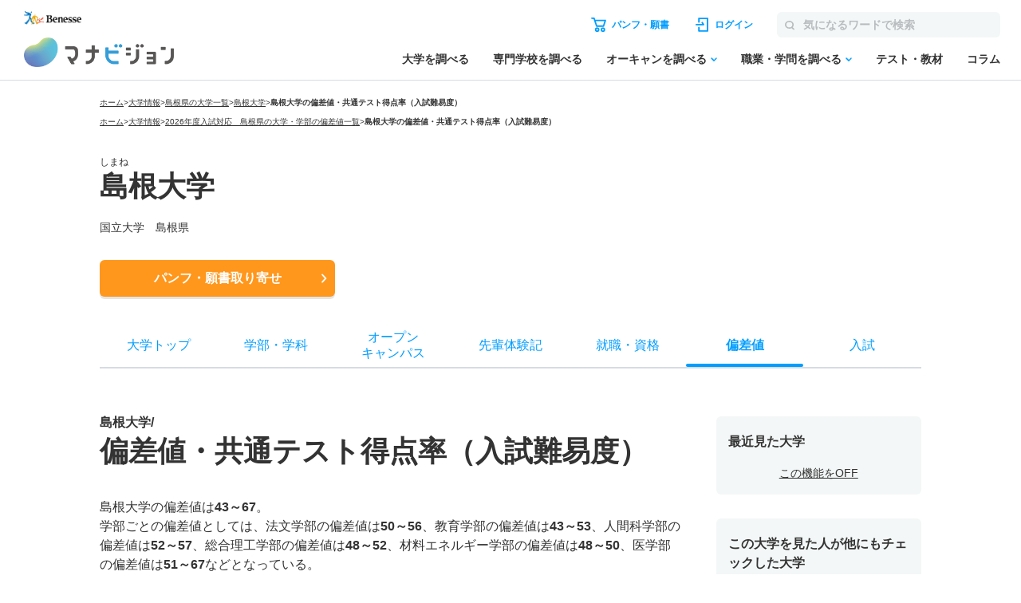

--- FILE ---
content_type: text/html; charset=utf-8
request_url: https://manabi.benesse.ne.jp/daigaku/school/1365/hensachi/index.html
body_size: 24962
content:
<!doctype html>
<html lang="ja">
<head>
<meta http-equiv="content-type" content="text/html; charset=UTF-8">
<meta name="viewport" content="width=device-width, initial-scale=1.0, user-scalable=yes">
<meta name="author" content="">
<title>島根大学／偏差値・共通テスト得点率（入試難易度）【2025年度入試・2024年進研模試情報最新】｜マナビジョン｜Benesseの大学受験・進学情報</title>
<meta name="keyword" content="島根大学,大学受験,入試,偏差値,パンフ,願書,資料請求">
<meta name="description" content="島根大学の偏差値は43～67となっている。各学部別や入試方式別の偏差値・入試難易度、合格のボーダーラインとして役立つ共通テスト得点率などを掲載しています。学部・学科、オープンキャンパス、入試、就職・資格、先輩体験記も掲載。大学のパンフ・願書取り寄せ、資料請求も可能！">
<link rel="canonical"href="https://manabi.benesse.ne.jp/daigaku/school/1365/hensachi/">

<meta property="og:title" content="島根大学／偏差値・共通テスト得点率（入試難易度）【2025年度入試・2024年進研模試情報最新】｜マナビジョン｜Benesseの大学受験・進学情報" />
<meta property="og:type" content="website" />
<meta property="og:url" content="https://manabi.benesse.ne.jp/daigaku/school/1365/hensachi/" />
<meta property="og:image" content="https://manabi-contents.benesse.ne.jp/daigaku/common/img/manabi_ogp.png" />
<meta property="og:image:width" content="600" />
<meta property="og:image:height" content="315" />
<meta property="og:description" content="島根大学の偏差値は43～67となっている。各学部別や入試方式別の偏差値・入試難易度、合格のボーダーラインとして役立つ共通テスト得点率などを掲載しています。学部・学科、オープンキャンパス、入試、就職・資格、先輩体験記も掲載。大学のパンフ・願書取り寄せ、資料請求も可能！" />
<meta property="og:site_name" content="マナビジョン" />
<meta property="fb:app_id" content="[app_id]" />
<meta name="twitter:card" content="summary_large_image">
<meta name="twitter:site" content="@[bc_manavision]">

<!-- ▼▼ サイト内共通CSS ▼▼ -->
<link rel="stylesheet" href="/_sharedZ_New/css/import_basic.css" rel="preload" media="print,screen and (min-width : 706px)">
<link rel="stylesheet" href="/_sharedZ_New/css/custom.css" rel="preload" media="print,screen and (min-width : 706px)">
<link rel="stylesheet" href="/_sharedZ_New/css/nrw_import_basic.css" rel="preload" media="screen and (max-width : 705px)">
<link rel="stylesheet" href="/_sharedZ_New/css/nrw_custom.css" rel="preload" media="screen and (max-width : 705px)">
<!-- ▲▲ サイト内共通CSS ▲▲ -->

<!-- ▼▼ 新規テンプレートCSS ▼▼ -->
<!-- サイト共通スタイル -->
<link rel="stylesheet" href="/_common/base/css/module.css" media="screen,print">
<!-- 個別大用スタイル -->
<link rel="stylesheet" href="/daigaku/common/css/school_common.css?20250903" media="screen,print">
<!-- ▲▲ 新規テンプレートCSS ▲▲ -->


<link rel="stylesheet" href="/daigaku/common/css/school_hensachi.css" media="screen,print">

<!-- ▼▼ サイト内共通要素 ▼▼ -->
<link rel="shortcut icon" href="/favicon.ico" type="image/x-icon" />

<meta name="viewport" content="width=device-width, initial-scale=1.0, user-scalable=yes">

<script type="text/javascript" src="/_sharedZ_New/js/jquery-3.6.4.min.js" rel="preload"></script>
<script type="text/javascript" src="/_sharedZ_New/js/common.js" rel="preload"></script>
<script type="text/javascript" src="/_sharedZ_New/js/basic.js" rel="preload"></script>
<!--[if lt IE 9]>
<script src="/_sharedZ_New/js/html5shiv-printshiv.js"></script>
<![endif]-->
<!-- ▲▲ サイト内共通要素 ▲▲ -->
<script type="text/javascript">
/**
 * BxSlider v4.1.2 - Fully loaded, responsive content slider
 * http://bxslider.com
 *
 * Copyright 2014, Steven Wanderski - http://stevenwanderski.com - http://bxcreative.com
 * Written while drinking Belgian ales and listening to jazz
 *
 * Released under the MIT license - http://opensource.org/licenses/MIT
 */
!function(t){var e={},s={mode:"horizontal",slideSelector:"",infiniteLoop:!0,hideControlOnEnd:!1,speed:500,easing:null,slideMargin:0,startSlide:0,randomStart:!1,captions:!1,ticker:!1,tickerHover:!1,adaptiveHeight:!1,adaptiveHeightSpeed:500,video:!1,useCSS:!0,preloadImages:"visible",responsive:!0,slideZIndex:50,touchEnabled:!0,swipeThreshold:50,oneToOneTouch:!0,preventDefaultSwipeX:!0,preventDefaultSwipeY:!1,pager:!0,pagerType:"full",pagerShortSeparator:" / ",pagerSelector:null,buildPager:null,pagerCustom:null,controls:!0,nextText:"Next",prevText:"Prev",nextSelector:null,prevSelector:null,autoControls:!1,startText:"Start",stopText:"Stop",autoControlsCombine:!1,autoControlsSelector:null,auto:!1,pause:4e3,autoStart:!0,autoDirection:"next",autoHover:!1,autoDelay:0,minSlides:1,maxSlides:1,moveSlides:0,slideWidth:0,onSliderLoad:function(){},onSlideBefore:function(){},onSlideAfter:function(){},onSlideNext:function(){},onSlidePrev:function(){},onSliderResize:function(){}};t.fn.bxSlider=function(n){if(0==this.length)return this;if(this.length>1)return this.each(function(){t(this).bxSlider(n)}),this;var o={},r=this;e.el=this;var a=t(window).width(),l=t(window).height(),d=function(){o.settings=t.extend({},s,n),o.settings.slideWidth=parseInt(o.settings.slideWidth),o.children=r.children(o.settings.slideSelector),o.children.length<o.settings.minSlides&&(o.settings.minSlides=o.children.length),o.children.length<o.settings.maxSlides&&(o.settings.maxSlides=o.children.length),o.settings.randomStart&&(o.settings.startSlide=Math.floor(Math.random()*o.children.length)),o.active={index:o.settings.startSlide},o.carousel=o.settings.minSlides>1||o.settings.maxSlides>1,o.carousel&&(o.settings.preloadImages="all"),o.minThreshold=o.settings.minSlides*o.settings.slideWidth+(o.settings.minSlides-1)*o.settings.slideMargin,o.maxThreshold=o.settings.maxSlides*o.settings.slideWidth+(o.settings.maxSlides-1)*o.settings.slideMargin,o.working=!1,o.controls={},o.interval=null,o.animProp="vertical"==o.settings.mode?"top":"left",o.usingCSS=o.settings.useCSS&&"fade"!=o.settings.mode&&function(){var t=document.createElement("div"),e=["WebkitPerspective","MozPerspective","OPerspective","msPerspective"];for(var i in e)if(void 0!==t.style[e[i]])return o.cssPrefix=e[i].replace("Perspective","").toLowerCase(),o.animProp="-"+o.cssPrefix+"-transform",!0;return!1}(),"vertical"==o.settings.mode&&(o.settings.maxSlides=o.settings.minSlides),r.data("origStyle",r.attr("style")),r.children(o.settings.slideSelector).each(function(){t(this).data("origStyle",t(this).attr("style"))}),c()},c=function(){r.wrap('<div class="bx-wrapper"><div class="bx-viewport"></div></div>'),o.viewport=r.parent(),o.loader=t('<div class="bx-loading" />'),o.viewport.prepend(o.loader),r.css({width:"horizontal"==o.settings.mode?100*o.children.length+215+"%":"auto",position:"relative"}),o.usingCSS&&o.settings.easing?r.css("-"+o.cssPrefix+"-transition-timing-function",o.settings.easing):o.settings.easing||(o.settings.easing="swing"),f(),o.viewport.css({width:"100%",overflow:"hidden",position:"relative"}),o.viewport.parent().css({maxWidth:p()}),o.settings.pager||o.viewport.parent().css({margin:"0 auto 0px"}),o.children.css({"float":"horizontal"==o.settings.mode?"left":"none",listStyle:"none",position:"relative"}),o.children.css("width",u()),"horizontal"==o.settings.mode&&o.settings.slideMargin>0&&o.children.css("marginRight",o.settings.slideMargin),"vertical"==o.settings.mode&&o.settings.slideMargin>0&&o.children.css("marginBottom",o.settings.slideMargin),"fade"==o.settings.mode&&(o.children.css({position:"absolute",zIndex:0,display:"none"}),o.children.eq(o.settings.startSlide).css({zIndex:o.settings.slideZIndex,display:"block"})),o.controls.el=t('<div class="bx-controls" />'),o.settings.captions&&P(),o.active.last=o.settings.startSlide==x()-1,o.settings.video&&r.fitVids();var e=o.children.eq(o.settings.startSlide);"all"==o.settings.preloadImages&&(e=o.children),o.settings.ticker?o.settings.pager=!1:(o.settings.pager&&T(),o.settings.controls&&C(),o.settings.auto&&o.settings.autoControls&&E(),(o.settings.controls||o.settings.autoControls||o.settings.pager)&&o.viewport.after(o.controls.el)),g(e,h)},g=function(e,i){var s=e.find("img, iframe").length;if(0==s)return i(),void 0;var n=0;e.find("img, iframe").each(function(){t(this).one("load",function(){++n==s&&i()}).each(function(){this.complete&&t(this).trigger('load')})})},h=function(){if(o.settings.infiniteLoop&&"fade"!=o.settings.mode&&!o.settings.ticker){var e="vertical"==o.settings.mode?o.settings.minSlides:o.settings.maxSlides,i=o.children.slice(0,e).clone().addClass("bx-clone"),s=o.children.slice(-e).clone().addClass("bx-clone");r.append(i).prepend(s)}o.loader.remove(),S(),"vertical"==o.settings.mode&&(o.settings.adaptiveHeight=!0),o.viewport.height(v()),r.redrawSlider(),o.settings.onSliderLoad(o.active.index),o.initialized=!0,o.settings.responsive&&t(window).bind("resize",Z),o.settings.auto&&o.settings.autoStart&&H(),o.settings.ticker&&L(),o.settings.pager&&q(o.settings.startSlide),o.settings.controls&&W(),o.settings.touchEnabled&&!o.settings.ticker&&O()},v=function(){var e=0,s=t();if("vertical"==o.settings.mode||o.settings.adaptiveHeight)if(o.carousel){var n=1==o.settings.moveSlides?o.active.index:o.active.index*m();for(s=o.children.eq(n),i=1;i<=o.settings.maxSlides-1;i++)s=n+i>=o.children.length?s.add(o.children.eq(i-1)):s.add(o.children.eq(n+i))}else s=o.children.eq(o.active.index);else s=o.children;return"vertical"==o.settings.mode?(s.each(function(){e+=t(this).outerHeight()}),o.settings.slideMargin>0&&(e+=o.settings.slideMargin*(o.settings.minSlides-1))):e=Math.max.apply(Math,s.map(function(){return t(this).outerHeight(!1)}).get()),e},p=function(){var t="100%";return o.settings.slideWidth>0&&(t="horizontal"==o.settings.mode?o.settings.maxSlides*o.settings.slideWidth+(o.settings.maxSlides-1)*o.settings.slideMargin:o.settings.slideWidth),t},u=function(){var t=o.settings.slideWidth,e=o.viewport.width();return 0==o.settings.slideWidth||o.settings.slideWidth>e&&!o.carousel||"vertical"==o.settings.mode?t=e:o.settings.maxSlides>1&&"horizontal"==o.settings.mode&&(e>o.maxThreshold||e<o.minThreshold&&(t=(e-o.settings.slideMargin*(o.settings.minSlides-1))/o.settings.minSlides)),t},f=function(){var t=1;if("horizontal"==o.settings.mode&&o.settings.slideWidth>0)if(o.viewport.width()<o.minThreshold)t=o.settings.minSlides;else if(o.viewport.width()>o.maxThreshold)t=o.settings.maxSlides;else{var e=o.children.first().width();t=Math.floor(o.viewport.width()/e)}else"vertical"==o.settings.mode&&(t=o.settings.minSlides);return t},x=function(){var t=0;if(o.settings.moveSlides>0)if(o.settings.infiniteLoop)t=o.children.length/m();else for(var e=0,i=0;e<o.children.length;)++t,e=i+f(),i+=o.settings.moveSlides<=f()?o.settings.moveSlides:f();else t=Math.ceil(o.children.length/f());return t},m=function(){return o.settings.moveSlides>0&&o.settings.moveSlides<=f()?o.settings.moveSlides:f()},S=function(){if(o.children.length>o.settings.maxSlides&&o.active.last&&!o.settings.infiniteLoop){if("horizontal"==o.settings.mode){var t=o.children.last(),e=t.position();b(-(e.left-(o.viewport.width()-t.width())),"reset",0)}else if("vertical"==o.settings.mode){var i=o.children.length-o.settings.minSlides,e=o.children.eq(i).position();b(-e.top,"reset",0)}}else{var e=o.children.eq(o.active.index*m()).position();o.active.index==x()-1&&(o.active.last=!0),void 0!=e&&("horizontal"==o.settings.mode?b(-e.left,"reset",0):"vertical"==o.settings.mode&&b(-e.top,"reset",0))}},b=function(t,e,i,s){if(o.usingCSS){var n="vertical"==o.settings.mode?"translate3d(0, "+t+"px, 0)":"translate3d("+t+"px, 0, 0)";r.css("-"+o.cssPrefix+"-transition-duration",i/1e3+"s"),"slide"==e?(r.css(o.animProp,n),r.bind("transitionend webkitTransitionEnd oTransitionEnd MSTransitionEnd",function(){r.unbind("transitionend webkitTransitionEnd oTransitionEnd MSTransitionEnd"),D()})):"reset"==e?r.css(o.animProp,n):"ticker"==e&&(r.css("-"+o.cssPrefix+"-transition-timing-function","linear"),r.css(o.animProp,n),r.bind("transitionend webkitTransitionEnd oTransitionEnd MSTransitionEnd",function(){r.unbind("transitionend webkitTransitionEnd oTransitionEnd MSTransitionEnd"),b(s.resetValue,"reset",0),N()}))}else{var a={};a[o.animProp]=t,"slide"==e?r.animate(a,i,o.settings.easing,function(){D()}):"reset"==e?r.css(o.animProp,t):"ticker"==e&&r.animate(a,speed,"linear",function(){b(s.resetValue,"reset",0),N()})}},w=function(){for(var e="",i=x(),s=0;i>s;s++){var n="";o.settings.buildPager&&t.isFunction(o.settings.buildPager)?(n=o.settings.buildPager(s),o.pagerEl.addClass("bx-custom-pager")):(n=s+1,o.pagerEl.addClass("bx-default-pager")),e+='<div class="bx-pager-item"><a href="" data-slide-index="'+s+'" class="bx-pager-link">'+n+"</a></div>"}o.pagerEl.html(e)},T=function(){o.settings.pagerCustom?o.pagerEl=t(o.settings.pagerCustom):(o.pagerEl=t('<div class="bx-pager" />'),o.settings.pagerSelector?t(o.settings.pagerSelector).html(o.pagerEl):o.controls.el.addClass("bx-has-pager").append(o.pagerEl),w()),o.pagerEl.on("click","a",I)},C=function(){o.controls.next=t('<a class="bx-next" href="">'+o.settings.nextText+"</a>"),o.controls.prev=t('<a class="bx-prev" href="">'+o.settings.prevText+"</a>"),o.controls.next.bind("click",y),o.controls.prev.bind("click",z),o.settings.nextSelector&&t(o.settings.nextSelector).append(o.controls.next),o.settings.prevSelector&&t(o.settings.prevSelector).append(o.controls.prev),o.settings.nextSelector||o.settings.prevSelector||(o.controls.directionEl=t('<div class="bx-controls-direction" />'),o.controls.directionEl.append(o.controls.prev).append(o.controls.next),o.controls.el.addClass("bx-has-controls-direction").append(o.controls.directionEl))},E=function(){o.controls.start=t('<div class="bx-controls-auto-item"><a class="bx-start" href="">'+o.settings.startText+"</a></div>"),o.controls.stop=t('<div class="bx-controls-auto-item"><a class="bx-stop" href="">'+o.settings.stopText+"</a></div>"),o.controls.autoEl=t('<div class="bx-controls-auto" />'),o.controls.autoEl.on("click",".bx-start",k),o.controls.autoEl.on("click",".bx-stop",M),o.settings.autoControlsCombine?o.controls.autoEl.append(o.controls.start):o.controls.autoEl.append(o.controls.start).append(o.controls.stop),o.settings.autoControlsSelector?t(o.settings.autoControlsSelector).html(o.controls.autoEl):o.controls.el.addClass("bx-has-controls-auto").append(o.controls.autoEl),A(o.settings.autoStart?"stop":"start")},P=function(){o.children.each(function(){var e=t(this).find("img:first").attr("title");void 0!=e&&(""+e).length&&t(this).append('<div class="bx-caption"><span>'+e+"</span></div>")})},y=function(t){o.settings.auto&&r.stopAuto(),r.goToNextSlide(),t.preventDefault()},z=function(t){o.settings.auto&&r.stopAuto(),r.goToPrevSlide(),t.preventDefault()},k=function(t){r.startAuto(),t.preventDefault()},M=function(t){r.stopAuto(),t.preventDefault()},I=function(e){o.settings.auto&&r.stopAuto();var i=t(e.currentTarget),s=parseInt(i.attr("data-slide-index"));s!=o.active.index&&r.goToSlide(s),e.preventDefault()},q=function(e){var i=o.children.length;return"short"==o.settings.pagerType?(o.settings.maxSlides>1&&(i=Math.ceil(o.children.length/o.settings.maxSlides)),o.pagerEl.html(e+1+o.settings.pagerShortSeparator+i),void 0):(o.pagerEl.find("a").removeClass("active"),o.pagerEl.each(function(i,s){t(s).find("a").eq(e).addClass("active")}),void 0)},D=function(){if(o.settings.infiniteLoop){var t="";0==o.active.index?t=o.children.eq(0).position():o.active.index==x()-1&&o.carousel?t=o.children.eq((x()-1)*m()).position():o.active.index==o.children.length-1&&(t=o.children.eq(o.children.length-1).position()),t&&("horizontal"==o.settings.mode?b(-t.left,"reset",0):"vertical"==o.settings.mode&&b(-t.top,"reset",0))}o.working=!1,o.settings.onSlideAfter(o.children.eq(o.active.index),o.oldIndex,o.active.index)},A=function(t){o.settings.autoControlsCombine?o.controls.autoEl.html(o.controls[t]):(o.controls.autoEl.find("a").removeClass("active"),o.controls.autoEl.find("a:not(.bx-"+t+")").addClass("active"))},W=function(){1==x()?(o.controls.prev.addClass("disabled"),o.controls.next.addClass("disabled")):!o.settings.infiniteLoop&&o.settings.hideControlOnEnd&&(0==o.active.index?(o.controls.prev.addClass("disabled"),o.controls.next.removeClass("disabled")):o.active.index==x()-1?(o.controls.next.addClass("disabled"),o.controls.prev.removeClass("disabled")):(o.controls.prev.removeClass("disabled"),o.controls.next.removeClass("disabled")))},H=function(){o.settings.autoDelay>0?setTimeout(r.startAuto,o.settings.autoDelay):r.startAuto(),o.settings.autoHover&&r.hover(function(){o.interval&&(r.stopAuto(!0),o.autoPaused=!0)},function(){o.autoPaused&&(r.startAuto(!0),o.autoPaused=null)})},L=function(){var e=0;if("next"==o.settings.autoDirection)r.append(o.children.clone().addClass("bx-clone"));else{r.prepend(o.children.clone().addClass("bx-clone"));var i=o.children.first().position();e="horizontal"==o.settings.mode?-i.left:-i.top}b(e,"reset",0),o.settings.pager=!1,o.settings.controls=!1,o.settings.autoControls=!1,o.settings.tickerHover&&!o.usingCSS&&o.viewport.hover(function(){r.stop()},function(){var e=0;o.children.each(function(){e+="horizontal"==o.settings.mode?t(this).outerWidth(!0):t(this).outerHeight(!0)});var i=o.settings.speed/e,s="horizontal"==o.settings.mode?"left":"top",n=i*(e-Math.abs(parseInt(r.css(s))));N(n)}),N()},N=function(t){speed=t?t:o.settings.speed;var e={left:0,top:0},i={left:0,top:0};"next"==o.settings.autoDirection?e=r.find(".bx-clone").first().position():i=o.children.first().position();var s="horizontal"==o.settings.mode?-e.left:-e.top,n="horizontal"==o.settings.mode?-i.left:-i.top,a={resetValue:n};b(s,"ticker",speed,a)},O=function(){o.touch={start:{x:0,y:0},end:{x:0,y:0}},o.viewport.bind("touchstart",X)},X=function(t){if(o.working)t.preventDefault();else{o.touch.originalPos=r.position();var e=t.originalEvent;o.touch.start.x=e.changedTouches[0].pageX,o.touch.start.y=e.changedTouches[0].pageY,o.viewport.bind("touchmove",Y),o.viewport.bind("touchend",V)}},Y=function(t){var e=t.originalEvent,i=Math.abs(e.changedTouches[0].pageX-o.touch.start.x),s=Math.abs(e.changedTouches[0].pageY-o.touch.start.y);if(3*i>s&&o.settings.preventDefaultSwipeX?t.preventDefault():3*s>i&&o.settings.preventDefaultSwipeY&&t.preventDefault(),"fade"!=o.settings.mode&&o.settings.oneToOneTouch){var n=0;if("horizontal"==o.settings.mode){var r=e.changedTouches[0].pageX-o.touch.start.x;n=o.touch.originalPos.left+r}else{var r=e.changedTouches[0].pageY-o.touch.start.y;n=o.touch.originalPos.top+r}b(n,"reset",0)}},V=function(t){o.viewport.unbind("touchmove",Y);var e=t.originalEvent,i=0;if(o.touch.end.x=e.changedTouches[0].pageX,o.touch.end.y=e.changedTouches[0].pageY,"fade"==o.settings.mode){var s=Math.abs(o.touch.start.x-o.touch.end.x);s>=o.settings.swipeThreshold&&(o.touch.start.x>o.touch.end.x?r.goToNextSlide():r.goToPrevSlide(),r.stopAuto())}else{var s=0;"horizontal"==o.settings.mode?(s=o.touch.end.x-o.touch.start.x,i=o.touch.originalPos.left):(s=o.touch.end.y-o.touch.start.y,i=o.touch.originalPos.top),!o.settings.infiniteLoop&&(0==o.active.index&&s>0||o.active.last&&0>s)?b(i,"reset",200):Math.abs(s)>=o.settings.swipeThreshold?(0>s?r.goToNextSlide():r.goToPrevSlide(),r.stopAuto()):b(i,"reset",200)}o.viewport.unbind("touchend",V)},Z=function(){var e=t(window).width(),i=t(window).height();(a!=e||l!=i)&&(a=e,l=i,r.redrawSlider(),o.settings.onSliderResize.call(r,o.active.index))};return r.goToSlide=function(e,i){if(!o.working&&o.active.index!=e)if(o.working=!0,o.oldIndex=o.active.index,o.active.index=0>e?x()-1:e>=x()?0:e,o.settings.onSlideBefore(o.children.eq(o.active.index),o.oldIndex,o.active.index),"next"==i?o.settings.onSlideNext(o.children.eq(o.active.index),o.oldIndex,o.active.index):"prev"==i&&o.settings.onSlidePrev(o.children.eq(o.active.index),o.oldIndex,o.active.index),o.active.last=o.active.index>=x()-1,o.settings.pager&&q(o.active.index),o.settings.controls&&W(),"fade"==o.settings.mode)o.settings.adaptiveHeight&&o.viewport.height()!=v()&&o.viewport.animate({height:v()},o.settings.adaptiveHeightSpeed),o.children.filter(":visible").fadeOut(o.settings.speed).css({zIndex:0}),o.children.eq(o.active.index).css("zIndex",o.settings.slideZIndex+1).fadeIn(o.settings.speed,function(){t(this).css("zIndex",o.settings.slideZIndex),D()});else{o.settings.adaptiveHeight&&o.viewport.height()!=v()&&o.viewport.animate({height:v()},o.settings.adaptiveHeightSpeed);var s=0,n={left:0,top:0};if(!o.settings.infiniteLoop&&o.carousel&&o.active.last)if("horizontal"==o.settings.mode){var a=o.children.eq(o.children.length-1);n=a.position(),s=o.viewport.width()-a.outerWidth()}else{var l=o.children.length-o.settings.minSlides;n=o.children.eq(l).position()}else if(o.carousel&&o.active.last&&"prev"==i){var d=1==o.settings.moveSlides?o.settings.maxSlides-m():(x()-1)*m()-(o.children.length-o.settings.maxSlides),a=r.children(".bx-clone").eq(d);n=a.position()}else if("next"==i&&0==o.active.index)n=r.find("> .bx-clone").eq(o.settings.maxSlides).position(),o.active.last=!1;else if(e>=0){var c=e*m();n=o.children.eq(c).position()}if("undefined"!=typeof n){var g="horizontal"==o.settings.mode?-(n.left-s):-n.top;b(g,"slide",o.settings.speed)}}},r.goToNextSlide=function(){if(o.settings.infiniteLoop||!o.active.last){var t=parseInt(o.active.index)+1;r.goToSlide(t,"next")}},r.goToPrevSlide=function(){if(o.settings.infiniteLoop||0!=o.active.index){var t=parseInt(o.active.index)-1;r.goToSlide(t,"prev")}},r.startAuto=function(t){o.interval||(o.interval=setInterval(function(){"next"==o.settings.autoDirection?r.goToNextSlide():r.goToPrevSlide()},o.settings.pause),o.settings.autoControls&&1!=t&&A("stop"))},r.stopAuto=function(t){o.interval&&(clearInterval(o.interval),o.interval=null,o.settings.autoControls&&1!=t&&A("start"))},r.getCurrentSlide=function(){return o.active.index},r.getCurrentSlideElement=function(){return o.children.eq(o.active.index)},r.getSlideCount=function(){return o.children.length},r.redrawSlider=function(){o.children.add(r.find(".bx-clone")).outerWidth(u()),o.viewport.css("height",v()),o.settings.ticker||S(),o.active.last&&(o.active.index=x()-1),o.active.index>=x()&&(o.active.last=!0),o.settings.pager&&!o.settings.pagerCustom&&(w(),q(o.active.index))},r.destroySlider=function(){o.initialized&&(o.initialized=!1,t(".bx-clone",this).remove(),o.children.each(function(){void 0!=t(this).data("origStyle")?t(this).attr("style",t(this).data("origStyle")):t(this).removeAttr("style")}),void 0!=t(this).data("origStyle")?this.attr("style",t(this).data("origStyle")):t(this).removeAttr("style"),t(this).unwrap().unwrap(),o.controls.el&&o.controls.el.remove(),o.controls.next&&o.controls.next.remove(),o.controls.prev&&o.controls.prev.remove(),o.pagerEl&&o.settings.controls&&o.pagerEl.remove(),t(".bx-caption",this).remove(),o.controls.autoEl&&o.controls.autoEl.remove(),clearInterval(o.interval),o.settings.responsive&&t(window).unbind("resize",Z))},r.reloadSlider=function(t){void 0!=t&&(n=t),r.destroySlider(),d()},d(),this}}(jQuery);
</script>

<!-- DMPタグ用 -->
<script src='https://manabi.benesse.ne.jp/z/dmp/PublicAdPlatformReadSegmentsList.js' type='text/javascript' charset='utf-8'></script>
<script src='https://manabi-manage.benesse.ne.jp/provide/js/PublicAdPlatformTagLink.js' type='text/javascript' charset='utf-8'></script>
<script async src='https://manabi-manage.benesse.ne.jp/provide/js/creative_ssl.js' type='text/javascript' charset='utf-8'></script>
<script type="text/javascript" src="//js.rtoaster.jp/Rtoaster.js"></script>
<script src='https://manabi.benesse.ne.jp/z/dmp/PublicAdPlatformReadSegmentsList.js' type='text/javascript' charset='utf-8'></script>
<script src='https://manabi-manage.benesse.ne.jp/provide/js/PublicAdPlatformTagLink.js' type='text/javascript' charset='utf-8'></script>
<script type="text/javascript">
nobunagaRtoaster={def:null,__seg:null,__item:null,__recArgs:null,__dmpSeg:null,__dmpSegTimeoutId:void 0,__recommendNowTimeoutId:void 0,track:function(e){nobunagaRtoaster.__seg=e},recommendNow:function(){nobunagaRtoaster.__recArgs=arguments},item:function(e){nobunagaRtoaster.__item=e},finished:!1,finish:function(){return nobunagaRtoaster.__recommendNowTimeoutId&&(clearTimeout(nobunagaRtoaster.__recommendNowTimeoutId),nobunagaRtoaster.__recommendNowTimeoutId=void 0),nobunagaRtoaster.__dmpSegTimeoutId&&(clearTimeout(nobunagaRtoaster.__dmpSegTimeoutId),nobunagaRtoaster.__dmpSegTimeoutId=void 0),nobunagaRtoaster.finished||(nobunagaRtoaster.finished=!0,null==nobunagaRtoaster.def?nobunagaRtoaster.override():nobunagaRtoaster.def.promise().then(function(){nobunagaRtoaster.override()})),!0},override:function(){},__setDmpSeg:function(e){if(!e.data||!e.data.action||"getSeg"!=e.data.action)return!1;if(nobunagaRtoaster.__dmpSegTimeoutId&&(clearTimeout(nobunagaRtoaster.__dmpSegTimeoutId),nobunagaRtoaster.__dmpSegTimeoutId=void 0),"undefined"==typeof Rtoaster)return nobunagaRtoaster.finish(),!0;var t="string"==typeof e.data.seg?e.data.seg.split("|"):"";"undefined"!=typeof __publicAdPlatformsLink&&__publicAdPlatformsLink.sendSegsPublicAdPlatform(e.data.seg);var n=[],a=0;if("undefined"!=typeof __publicAdPlatformReadSegmentsList&&void 0!==__publicAdPlatformReadSegmentsList.segs_rt)for(__publicAdPlatformReadSegmentsList.segs_rt.length>0&&__publicAdPlatformReadSegmentsList.segs_rt.shift(),i=0,a=0;i<t.length&&a<100;i++)t[i].length&&-1!=__publicAdPlatformReadSegmentsList.segs_rt.indexOf(t[i])&&(n.push(t[i]),a++);return nobunagaRtoaster.__dmpSeg=a>0?{manabi_segments:n.join("|")}:{},nobunagaRtoaster.__doTrackAndRecommend(),!0},tracked:!1,__doTrackAndRecommend:function(){null==nobunagaRtoaster.def?nobunagaRtoaster.__doTrackAndItemAndRecommend():nobunagaRtoaster.def.promise().then(function(){nobunagaRtoaster.__doTrackAndItemAndRecommend()})},__doTrackAndItemAndRecommend:function(){if(nobunagaRtoaster.tracked)return!0;if(nobunagaRtoaster.tracked=!0,"undefined"==typeof Rtoaster)return nobunagaRtoaster.finish(),!0;Rtoaster.callback=function(e){e||(nobunagaRtoaster.finish(),clearTimeout(nobunagaRtoaster.__recommendNowTimeoutId))},Rtoaster.init("RTA-638f-87f9fc6b8f67");var e={};if(nobunagaRtoaster.__dmpSeg&&(e=nobunagaRtoaster.__dmpSeg),nobunagaRtoaster.__seg&&"function"==typeof jQuery&&(e=jQuery.extend(!0,e,nobunagaRtoaster.__seg)),nobunagaRtoaster.__item&&Rtoaster.item(nobunagaRtoaster.__item),Rtoaster.track(e),!nobunagaRtoaster.__recArgs)return nobunagaRtoaster.finish(),!0;Rtoaster.recommendNow.apply(this,nobunagaRtoaster.__recArgs),nobunagaRtoaster.__recommendNowTimeoutId=setTimeout(function(){console.warn("nobunagaRtoaster: Rtoaster.recommendNow was time out."),nobunagaRtoaster.finish()},Rtoaster.timeout)}},window.addEventListener("message",nobunagaRtoaster.__setDmpSeg,!1),nobunagaRtoaster.__dmpSegTimeoutId=setTimeout(function(){console.warn("nobunagaRtoaster: DMP get segments was time out."),nobunagaRtoaster.__doTrackAndRecommend()},3e3);
</script>
</head>
<!--===================== header ==========================-->

<script>  var stay = "Daigaku";</script>
<header class="headerNav" id="topHeader">
    <!-- ==================== [[[ HEADER AREA ]]] ==================== -->
    <link rel="stylesheet" href="/_sharedZ_New/headfoot/css/benesse-headerfooter.css?20220319" type="text/css">
    <script type="text/javascript" src="/_sharedZ_New/js/jquery.cookie.js" charset="utf-8"></script>
    <!-- フッター側にもjs読み込みがあります。キャッシュクリア時は、フッターも修正ください。 -->
    <script type="text/javascript" src="/_sharedZ_New/js/headfoot.js?20241001" charset="utf-8"></script>
    <!-- フッター側にもcss読み込みがあります。キャッシュクリア時は、フッターも修正ください。 -->
    <link rel="stylesheet" href="/_sharedZ_New/css/headfoot.css?20250429">

    <!-- 学年振り分け用　-->
    <script src="//cdnjs.cloudflare.com/ajax/libs/jquery-cookie/1.4.1/jquery.cookie.min.js"></script>
<!-- // PSC)Nakato 20221023_social_login add start -->
	<script type="text/javascript" src="/wi/js/gy1_toroku/digi_auth.js"></script>
	<script type="text/javascript">
		document.addEventListener('DOMContentLoaded', function(){
			var sns_provider_id = getCookieValue(document.cookie + ';', 'sns_provider_id');
			if (sns_provider_id) {
				gtag('event', 'social_login', {'login_success':sns_provider_id});
				document.cookie = "sns_provider_id=; path=/; max-age=0; domain=benesse.ne.jp;";
			}
		});
	</script>
<!-- // PSC)Nakato 20221023_social_login add end -->
    <!-- ==================== /[[[ HEADER AREA ]]] ==================== -->

    <!-- 模試デジオートログイン -->
    <script type="text/javascript">
        execDigiAutoLogin();

        function execDigiAutoLogin() {
            // 認証済チェック
            var mana_uk = getCookieValue(document.cookie + ";", 'mana_uk');
            var member_type_key = getCookieValue(document.cookie + ";", 'member_type_key');
            if (mana_uk && member_type_key) {
                // 認証済み
                return;
            }
            // 模試デジログインチェック
            var digi_autologin = getCookieValue(document.cookie + ";", 'digi_autologin');
            if (!digi_autologin || digi_autologin !== "true") {
                // 模試デジ未ログイン
                return;
            }
            // 自動ログイン
            document.cookie = "nexturl=" + encodeURIComponent(window.location.href) + '; path=/wi;';
            location.href = "/wi/jsp/gy1_toroku/login_failure.jsp";
        }
        /** ↓ from degi_auth.js **/
        function getCookieValue(cStr, cKey) {
            var cKeyEq = cKey + "=";
            var ca = cStr.split(';');
            for (var i = 0; i < ca.length; i++) {
                var c = ca[i];
                while (c.charAt(0) == ' ')
                    c = c.substring(1, c.length);
                if (c.indexOf(cKeyEq) == 0)
                    return c.substring(cKeyEq.length, c.length);
            }
            return "";
        }
        /** ↑ from degi_auth.js **/
    </script>
    <!-- /模試デジオートログイン -->

    <div class="menuWrap js-menu">
        <div class="menuWrap-inner manabiApp_nodisp">
            <div class="menuLogo">
                <a class="menuLogo-benesse" href="http://www.benesse.co.jp/" target="_blank"><img src="https://manabi-contents.benesse.ne.jp/noauth/_sharedZ_New/headfoot/img/benesse_logo_transparent.png" alt="Benesse"></a>
                <div id="h1Txt">
                    <p class="hideTxt"><a href="/">マナビジョン</a></p>
                </div>
            </div>

            <div class="menuBar">
                <div class="menuBar-upperNav">
                    <ul class="menuBar-upperNavList">
                        <li class="document">
                            <a href="/shiryo/gutapp/s/crt/cartContents.do" onclick="GlobalEntryUnivCookies.shiryoLinkClickHandler(this.href); return false;" target="_blank"><span>パンフ・願書</span></a>
                        </li>
                        <li class="login"><a href="javascript: document.globalnavi_login.submit();"><span>ログイン</span></a></li>
                    </ul>
                    <form class="menuBar-upperNavForm" action="//manabi.benesse.ne.jp/search/" name="sitenavi_search" id="nwSearchForm" target="_blank" method="GET">
                        <button><img src="https://manabi-contents.benesse.ne.jp/noauth/_sharedZ_New/img/icon/ico-search_gray.svg" alt="検索"><span>検索</span></button><input type="text" name="kw" placeholder="気になるワードで検索">
                    </form>
                    <div class="menuButton js-menuButton">
                        <span></span>
                        <span></span>
                        <span></span>
                    </div>
                </div>

                <nav class="menuBar-bottomNav">
                    <ul class="menuBar-bottomNavList mainMenu">
                        <li class="menuBar-bottomNavItem">
                            <span class="menuBar-bottomNavCategory">調べる</span>
                            <a href="/daigaku/?campaign=daigakutop&page=all&position=globalnavi" class="menuBar-bottomNavList-link">大学を調べる</a>
                        </li>
                        <li class="menuBar-bottomNavItem"><a href="/senmon/search.html?campaign=senmontop&page=all&position=globalnavi" class="menuBar-bottomNavList-link">専門学校を調べる</a></li>
                        <li class="menuBar-bottomNavItem js-globalNav-accordionContainer">
                            <a href="/daigaku/OpenCampusSearch/?campaign=daigakuopencampussearch&page=all&position=globalnavi" class="menuBar-bottomNavList-link -arrow js-globalNav-accordionBtn"><span class="hideNarrow">オーキャンを調べる</span><span class="hideWide">オープンキャンパスを調べる</span></a>
                            <div class="menuBar-SubMenu subMenu js-globalNav-accordionTarget">
                                <div class="menuBar-inner">
                                    <div class="menuBar-contentsWrap">
                                        <ul class="menuBar-linkList -col2">
                                            <li><a href="/daigaku/OpenCampusSearch/?campaign=daigakuopencampussearch&page=all&position=globalnavi">大学のオープンキャンパスを調べる</a></li>
                                            <li><a href="/senmon/opencampus.html?campaign=senmonopencampussearch&page=all&position=globalnavi">専門学校のオープンキャンパスを調べる</a></li>
                                        </ul>
                                    </div>
                                </div>
                            </div>
                        </li>
                        <li class="menuBar-bottomNavItem js-globalNav-accordionContainer">
                            <a href="/shokugaku/?campaign=joblearningtop&page=all&position=globalnavi" class="menuBar-bottomNavList-link -arrow js-globalNav-accordionBtn">職業・学問を調べる</a>
                            <div class="menuBar-SubMenu subMenu js-globalNav-accordionTarget">
                                <div class="menuBar-inner">
                                    <div class="menuBar-contentsWrap">
                                        <div class="menuBar-linkTop">
                                            <a href="/shokugaku/?campaign=joblearningtop&page=all&position=globalnavi">職業・学問を調べるトップ</a>
                                        </div>
                                        <ul class="menuBar-linkList -col2">
                                            <li><a href="/shokugaku/job/?campaign=jobtop&page=all&position=globalnavi">職業を調べる</a></li>
                                            <li><a href="/shokugaku/learning/?campaign=learningtop&page=all&position=globalnavi">学問を調べる</a></li>
                                        </ul>
                                    </div>
                                </div>
                            </div>
                        </li>
                        <li class="menuBar-bottomNavItem">
                            <span class="menuBar-bottomNavCategory">成績を見る・学習する</span>
                            <a href="/seiseki/web/seiseki/select/?campaign=seisekitop&page=all&position=globalnavi" class="menuBar-bottomNavList-link">テスト・教材</a>
                        </li>
                        <li class="menuBar-bottomNavItem">
                            <span class="menuBar-bottomNavCategory">情報収集する
                            </span>
                            <a href="/daigaku/nyushi/student/?campaign=columntop&page=all&position=globalnavi" class="menuBar-bottomNavList-link">コラム</a>
                        </li>
                    </ul>
                    <div class="menuBar-bottomNavButtons">
                        <a class="login" href="javascript: document.globalnavi_login.submit();">ログインする</a>
                        <button class="close js-menuButton">とじる</button>
                    </div>
                </nav>
            </div>
        </div>
        <!-- latestNewsのキャンペーン告知_ランダム表示 → latestNewsHeaderRandomのliタグが2件以上イキの場合は、ランダム表示する仕様になっているので注意-->
   <!-- <div class="latestNews" id="latestNewsHeader">
           <ul id="latestNewsHeaderRandom">
                <li><a href="/daigaku/shiryo_cp/?source=header&medium=banner&term=none_login&content=textarea&campaign=shiryocp">【注目!】パンフ請求で500円分電子図書カードGET</a></li> -->
                <!-- <li><a href="/senmon/opencampus_cp/?source=header&medium=banner&term=none_login&content=textarea&campaign=senmonoc-30">3,000円分プレゼント中☆専門オーキャンに行こう！</a></li>
           </ul>
        </div> -->
    </div>

    <form action="https://manabi.benesse.ne.jp/wi/gy1/login" method="post" name="globalnavi_login">
        <input type="hidden" value="https://manabi.benesse.ne.jp/sw/gutapp/mypageSwEx.do?gamenid=gut60b01" name="next">
    </form>
</header>
<!-- ↓site_id保存 -->
<script src="/_sharedZ_New/js/nobunaga.js"></script>
<script src="/_sharedZ_New/js/com_cookie.js"></script>
<script language="javascript">
        setCookie_manabiCom("manabi-Common_6M", "site_id", "manabi", true);
</script>
<!-- ↑site_id保存 -->

<!--===================== //header ==========================-->

<body class="manabiWrap">
<div id="wrapper">
<div id="contents" class="col2" onMouseDown="fukiClose()" data-schoolid="1365">
<div class="contentInner">

        <nav id="breadClumb"><ul><li><a href="https://manabi.benesse.ne.jp/">ホーム</a><span>&gt;</span></li><li><a href="/daigaku/">大学情報</a><span>&gt;</span></li><li><a href="/daigaku/shimane/">島根県の大学一覧</a><span>&gt;</span></li><li><a href="/daigaku/school/1365/index.html">島根大学</a><span>&gt;</span></li><li><strong>島根大学の偏差値・共通テスト得点率（入試難易度）</strong></li></ul>

        <ul><li><a href="https://manabi.benesse.ne.jp/">ホーム</a><span>&gt;</span></li><li><a href="/daigaku/">大学情報</a><span>&gt;</span></li><li><a href="/daigaku/hensachi/shimane_pref_index.html">2026年度入試対応　島根県の大学・学部の偏差値一覧</a><span>&gt;</span></li><li><strong>島根大学の偏差値・共通テスト得点率（入試難易度）</strong></li></ul></nav>
<script type="application/ld+json">
{
"@context": "https://schema.org",
"@type": "BreadcrumbList",
  "itemListElement": [{
    "@type": "ListItem",
    "position": 1,
    "name": "ホーム",
    "item": "https://manabi.benesse.ne.jp/"
  },{
    "@type": "ListItem",
    "position": 2,
    "name": "大学情報",
    "item": "https://manabi.benesse.ne.jp/daigaku/"
  },{
    "@type": "ListItem",
    "position": 3,
    "name": "島根県の大学一覧",
    "item": "https://manabi.benesse.ne.jp/daigaku/shimane/"
  },{
    "@type": "ListItem",
    "position": 4,
    "name": "島根大学",
    "item": "https://manabi.benesse.ne.jp/daigaku/school/1365/"
  },{
    "@type": "ListItem",
    "position": 5,
    "name": "島根大学の偏差値・共通テスト得点率（入試難易度）",
    "item": "https://manabi.benesse.ne.jp/daigaku/school/1365/hensachi/"
  }
  ]
}
</script>
<script type="application/ld+json">
{
"@context": "https://schema.org",
"@type": "BreadcrumbList",
  "itemListElement": [{
    "@type": "ListItem",
    "position": 1,
    "name": "ホーム",
    "item": "https://manabi.benesse.ne.jp/"
  },{
    "@type": "ListItem",
    "position": 2,
    "name": "大学情報",
    "item": "https://manabi.benesse.ne.jp/daigaku/"
  },{
    "@type": "ListItem",
    "position": 3,
    "name": "2026年度入試対応　島根県の大学・学部の偏差値一覧",
    "item": "https://manabi.benesse.ne.jp/daigaku/hensachi/shimane_pref_index.html"
  },{
    "@type": "ListItem",
    "position": 4,
    "name": "島根大学の偏差値・共通テスト得点率（入試難易度）",
    "item": "https://manabi.benesse.ne.jp/daigaku/school/1365/hensachi/"
  }
  ]
}
</script>

<!-- ========= 大学情報ヘッダー ========= -->
<!-- ↓Module:schoolHeading↓ -->
<div class="schoolHeader schoolHeading">
  <div class="schoolHeading-textArea">
    <div class="schoolHeading-nameArea">
      <p class="kana">しまね</p>
      <h2 class="name">島根大学</h2>
      <p class="address">国立大学　島根県</p>

    </div>
    <div class="schoolHeading-btnArea">
      <div class="schoolHeading-btn">
        <a id="shiryouBtn" class="arrowBtn -orange uaimpcount_pampbutton01_1365 uaclickcount_pampbutton01_1365" onclick="return fukiCompAllOrderBox(this,'1115','1365');" href="/shiryo/gutapp/s/crt/cartContents.do" target="shiryoSeikyuListWindow">パンフ・願書取り寄せ</a>
      </div>
      <div class="schoolHeading-links">
        <div id="opencampusHeadBtn"></div><!--オーキャン情報-->
        <div id="webBtn"></div><!--WEB出願関連情報-->
      </div>
    </div>
  </div>


<!-- $$SP_NONE_START$$ -->
<!-- $$SP_NONE_END$$ -->
</div>
<!-- ↑Module:schoolHeading↑ -->
<!-- ========= 大学情報ヘッダー ========= -->

<!-- ========= 大学情報コンテンツ ========= -->
<div class="schoolContents">
<!-- spNoLink -->
<!-- ナビゲーション -->
<!-- ↓Module:navigation↓ -->
<nav id="navigation" class="schoolNav navigation">
  <div class="navigation-wrap">
    <ul class="navigation-list">
      <li class="navigation-item">
        <a href="/daigaku/school/1365/index.html" class="navigation-link ">
          <span class="navigation-txt hideNarrow">大学トップ</span>
          <span class="navigation-txt hideWide icon">
            <img src="//manabi-contents.benesse.ne.jp/daigaku/common/img/school/icon_university_active.svg" alt="大学トップ">
            <img src="//manabi-contents.benesse.ne.jp/daigaku/common/img/school/icon_university_inactive.svg" alt="大学トップ">
          </span>
        </a>
      </li>
      <li class="navigation-item">
        <a href="/daigaku/school/1365/gakubu/index.html"  class="navigation-link"><span class="navigation-txt">学部<br class="hideWide"><span class="hideNarrow">・</span>学科</span></a>
      </li>
      
      <li class="navigation-item">
      
        <a href="/daigaku/school/1365/opencampus/index.html"  class="navigation-link"><span class="navigation-txt">オー<span class="hideNarrow">プン</span><br>キャン<span class="hideNarrow">パス</span></span></a>
        
      </li>
      <li class="navigation-item">
        <a href="/daigaku/school/1365/senpai/index.html"  class="navigation-link"><span class="navigation-txt">先輩<span class="hideNarrow">体験記</span></span></a>
      </li>
      
      <li class="navigation-item">
        <a href="/daigaku/school/1365/syusyoku/index.html"  class="navigation-link"><span class="navigation-txt">就職<br class="hideWide"><span class="hideNarrow">・</span>資格</span></a>
      </li>
      
      <li class="navigation-item">
      
        <a href="/daigaku/school/1365/hensachi/index.html"  class="navigation-link current"><span class="navigation-txt">偏差値</span></a>
        
      </li>
      
      <li class="navigation-item">
      
        <a href="/daigaku/school/1365/nyushi/index.html"  class="navigation-link"><span class="navigation-txt">入試</span></a>
        
      </li>
      
    </ul>
<!-- spNoLink -->
  </div>
</nav>
<!-- ↑Module:navigation↑ -->

<!-- //ナビゲーション -->
<!-- M2Api Ajax呼出し用 -->
<script type="text/javascript" src="/_sharedZ_New/js/jquery.xml2json.js"></script>
<script>
(function(){
    if (GlobalEntryUnivCookies.getCookiesData() != null ||
        GlobalEntryUnivCookies.getSgCookiesData() != null) {
        jQuery.ajax({
            url: '/cmif/gyc/relay/shr/cartSelectPc',
            dataType: 'xml'}
        ).done(function(xml, textStatus, jqXHR) {
            var json = jQuery.xml2json(xml);
            var univ = 1365;
            
            for(var i=0; i<json.shiryo_num; i++  ){
                if((json.shiryo_num == 1 && json.shiryos.shiryo.univ_code == univ)||(json.shiryo_num >= 2 && json.shiryos.shiryo[i].univ_code == univ))
                {
                   //閲覧大学の資料がカートinされていた場合
                   jQuery("#schoolFloat #leftBtn a").html('リスト内のパンフ・<br class="hideWide">願書を取り寄せる');
                   jQuery("#schoolFloat #leftBtn a").addClass('-large');
                   jQuery("#schoolFloat #rightBtn").html('<a href="javascript:void(0);" class="schoolFloat-link -inactive">追加済み</a>');
                   break;
                }
            }
        }).fail(function(jqXHR, textStatus, errorThrown) {
            console.error("ERROR：カート内容取得失敗");
        });
    }
})();
</script>
<div class="manabiWrap-inner">
<article>
<link rel="stylesheet" href="/daigaku/common/css/school_hensachi.css">
<h1 class="schoolTitle" id="h1Link"><span>島根大学/</span><span class="schoolTitle-pagename">偏差値・共通テスト得点率（入試難易度）</span></h1>
<p class="pageText nrwWidth">島根大学の偏差値は<span class="bold">43～67</span>。<br>
学部ごとの偏差値としては、法文学部の偏差値は<span class="bold">50～56</span>、教育学部の偏差値は<span class="bold">43～53</span>、人間科学部の偏差値は<span class="bold">52～57</span>、総合理工学部の偏差値は<span class="bold">48～52</span>、材料エネルギー学部の偏差値は<span class="bold">48～50</span>、医学部の偏差値は<span class="bold">51～67</span>などとなっている。<br>
共通テスト得点率は<span class="bold">50～82%</span>。<br>各学部・学科や日程方式により偏差値が異なるので、志望学部・学科の偏差値を調べ、志望校決定に役立てよう。</p>
<p><a href="#moshiInfo" class="nrwWidth textlink -addLink">偏差値・入試難易度 情報元：2025年度第1回ベネッセ・駿台大学入学共通テスト模試・9月</a></p>




<nav class="anchorList">
  <ul class="anchorList-list">
    <li class="anchorList-item"><a href="#box01" class="anchorList-link">島根大学の各学部の偏差値を比較する</a></li>
    <li class="anchorList-item"><a href="#box03" class="anchorList-link">学部・学科ごとの偏差値・共通テスト得点率を調べる</a></li>
  </ul>
</nav>
<div class="anchorList">
	<ul class="anchorList-list">
		<li class="anchorList-item"><a href="/daigaku/school/1365/nyushi/bairitsu/index.html#lookScrLpntAvgList" class="anchorList-link rightFacing" id="anchorList1">入試結果（倍率・合格最低点・合格平均点）一覧を見る</a></li>
	</ul>
</div>


	<section class="manabiContainer nrwWidth " id="box01">
    <h2 class="sectionTitle">島根大学の各学部の偏差値を比較する</h2>
	
		  <div class="hensachiLine"><h4 class="blockTitle">法文学部</h4>
	    <div class="hensachiLine-line">
	      <span class="hensachiLine-dot minNum">50</span>
	      <span class="hensachiLine-dot maxNum">56</span>
	      <span class="hensachiLine-between"></span>
	    </div>
	    
        <div class="hensachiLine-anchorWrap">
          <a href="#03" class="hensachiLine-anchor">法文学部の偏差値を見る</a>
        </div>
	    
	  </div>
		  <div class="hensachiLine"><h4 class="blockTitle">教育学部</h4>
	    <div class="hensachiLine-line">
	      <span class="hensachiLine-dot minNum">43</span>
	      <span class="hensachiLine-dot maxNum">53</span>
	      <span class="hensachiLine-between"></span>
	    </div>
	    
        <div class="hensachiLine-anchorWrap">
          <a href="#30" class="hensachiLine-anchor">教育学部の偏差値を見る</a>
        </div>
	    
	  </div>
		  <div class="hensachiLine"><h4 class="blockTitle">人間科学部</h4>
	    <div class="hensachiLine-line">
	      <span class="hensachiLine-dot minNum">52</span>
	      <span class="hensachiLine-dot maxNum">57</span>
	      <span class="hensachiLine-between"></span>
	    </div>
	    
        <div class="hensachiLine-anchorWrap">
          <a href="#37" class="hensachiLine-anchor">人間科学部の偏差値を見る</a>
        </div>
	    
	  </div>
		  <div class="hensachiLine"><h4 class="blockTitle">総合理工学部</h4>
	    <div class="hensachiLine-line">
	      <span class="hensachiLine-dot minNum">48</span>
	      <span class="hensachiLine-dot maxNum">52</span>
	      <span class="hensachiLine-between"></span>
	    </div>
	    
        <div class="hensachiLine-anchorWrap">
          <a href="#47" class="hensachiLine-anchor">総合理工学部の偏差値を見る</a>
        </div>
	    
	  </div>
		  <div class="hensachiLine"><h4 class="blockTitle">材料エネルギー学部</h4>
	    <div class="hensachiLine-line">
	      <span class="hensachiLine-dot minNum">48</span>
	      <span class="hensachiLine-dot maxNum">50</span>
	      <span class="hensachiLine-between"></span>
	    </div>
	    
        <div class="hensachiLine-anchorWrap">
          <a href="#48" class="hensachiLine-anchor">材料エネルギー学部の偏差値を見る</a>
        </div>
	    
	  </div>
		  <div class="hensachiLine"><h4 class="blockTitle">医学部</h4>
	    <div class="hensachiLine-line">
	      <span class="hensachiLine-dot minNum">51</span>
	      <span class="hensachiLine-dot maxNum">67</span>
	      <span class="hensachiLine-between"></span>
	    </div>
	    
        <div class="hensachiLine-anchorWrap">
          <a href="#55" class="hensachiLine-anchor">医学部の偏差値を見る</a>
        </div>
	    
	  </div>
      <div class="hensachiLine"><h4 class="blockTitle">生物資源科学部</h4>
    <div class="hensachiLine-line">
      <span class="hensachiLine-dot minNum">49</span>
      <span class="hensachiLine-dot maxNum">54</span>
      <span class="hensachiLine-between"></span>
        </div>
        <div class="hensachiLine-anchorWrap">
          <a href="#74" class="hensachiLine-anchor">生物資源科学部の偏差値を見る</a>
        </div>
        
      </div>
    </section>
	    <section class="manabiContainer nrwWidth " id="box03">
      <h2 class="sectionTitle">島根大学の学部・学科ごとの<br class="hideNarrow">偏差値・共通テスト得点率を調べる</h2>
      <div class="accordion hensachiTableContainer">
    <div class="accordion-block -text" id="03">
      <div class="accordion-heading">
        <h3 class="accordion-headingTitle">法文学部</h3>
        <p class="pageText">島根大学法文学部の偏差値は<span class="bold">50～56</span>です。<br>島根大学法文学部の共通テスト得点率は<span class="bold">63～75%</span>です。</p>
      </div>
      <div class="accordion-contents">
        <p><a href="/daigaku/school/1365/nyushi/bairitsu/index.html#136503" class="textlink -arrow -addLink">法文学部の倍率を見る</a></p>
	        <p><a href="/daigaku/school/1365/hensachi/houbun/index.html" class="textlink -arrow -addLink">法文学部の偏差値を見る</a></p>
			        <h4 class="leadTitle">言語文化学科</h4>
			        <p class="pageText">島根大学法文学部言語文化学科の偏差値は<span class="bold">51～55</span>です。<br>島根大学法文学部言語文化学科の共通テスト得点率は<span class="bold">63～73%</span>です。</p>
	                <a href="/daigaku/school/1365/nyushi/houbun/index.html#13650304" class="textlink -arrow">言語文化学科の入試情報を見る</a>
        <div class="table -col4">
          <table class="table-wrap">
            <thead class="table-head hensachi">
              <tr>
                <th>学部・学科</th>
                <th>日程方式</th>
                <th>偏差値</th>
                <th>共通テスト得点率</th>
              </tr>
            </thead>
            <tbody class="table-body">
      <tr><td>法文 言語文化学科</td><td>前</td><td>51</td><td>63</td></tr>
      <tr><td>法文 言語文化学科</td><td>後</td><td>55</td><td>73</td></tr>
	            </tbody>
	          </table>
	        </div>
			        <h4 class="leadTitle">法経学科</h4>
			        <p class="pageText">島根大学法文学部法経学科の偏差値は<span class="bold">51～56</span>です。<br>島根大学法文学部法経学科の共通テスト得点率は<span class="bold">63～73%</span>です。</p>
	                <a href="/daigaku/school/1365/nyushi/houbun/index.html#13650305" class="textlink -arrow">法経学科の入試情報を見る</a>
        <div class="table -col4">
          <table class="table-wrap">
            <thead class="table-head hensachi">
              <tr>
                <th>学部・学科</th>
                <th>日程方式</th>
                <th>偏差値</th>
                <th>共通テスト得点率</th>
              </tr>
            </thead>
            <tbody class="table-body">
      <tr><td>法文 法経学科</td><td>前</td><td>51</td><td>63</td></tr>
      <tr><td>法文 法経学科</td><td>後</td><td>56</td><td>73</td></tr>
	            </tbody>
	          </table>
	        </div>
			        <h4 class="leadTitle">社会文化学科</h4>
			        <p class="pageText">島根大学法文学部社会文化学科の偏差値は<span class="bold">50～55</span>です。<br>島根大学法文学部社会文化学科の共通テスト得点率は<span class="bold">64～75%</span>です。</p>
	                <a href="/daigaku/school/1365/nyushi/houbun/index.html#13650306" class="textlink -arrow">社会文化学科の入試情報を見る</a>
        <div class="table -col4">
          <table class="table-wrap">
            <thead class="table-head hensachi">
              <tr>
                <th>学部・学科</th>
                <th>日程方式</th>
                <th>偏差値</th>
                <th>共通テスト得点率</th>
              </tr>
            </thead>
            <tbody class="table-body">
      <tr><td>法文 社会文化学科</td><td>前</td><td>50</td><td>64</td></tr>
      <tr><td>法文 社会文化学科</td><td>後</td><td>55</td><td>75</td></tr>
            </tbody>
          </table>
        </div>
      </div>
    </div>
    <div class="accordion-block -text" id="30">
      <div class="accordion-heading">
        <h3 class="accordion-headingTitle">教育学部</h3>
        <p class="pageText">島根大学教育学部の偏差値は<span class="bold">43～53</span>です。<br>島根大学教育学部の共通テスト得点率は<span class="bold">56～68%</span>です。</p>
      </div>
      <div class="accordion-contents">
        <p><a href="/daigaku/school/1365/nyushi/bairitsu/index.html#136530" class="textlink -arrow -addLink">教育学部の倍率を見る</a></p>
	        <p><a href="/daigaku/school/1365/hensachi/kyouiku/index.html" class="textlink -arrow -addLink">教育学部の偏差値を見る</a></p>
			        <h4 class="leadTitle">学校教育課程Ⅰ類</h4>
			        <p class="pageText">島根大学教育学部学校教育課程Ⅰ類の偏差値は<span class="bold">48～53</span>です。<br>島根大学教育学部学校教育課程Ⅰ類の共通テスト得点率は<span class="bold">60～68%</span>です。</p>
	                <a href="/daigaku/school/1365/nyushi/kyouiku/index.html#13653053" class="textlink -arrow">学校教育課程Ⅰ類の入試情報を見る</a>
        <div class="table -col4">
          <table class="table-wrap">
            <thead class="table-head hensachi">
              <tr>
                <th>学部・学科</th>
                <th>日程方式</th>
                <th>偏差値</th>
                <th>共通テスト得点率</th>
              </tr>
            </thead>
            <tbody class="table-body">
      <tr><td>教育 学校教育課程Ⅰ類</td><td>前</td><td>48</td><td>60</td></tr>
      <tr><td>教育 学校教育課程Ⅰ類</td><td>後</td><td>53</td><td>68</td></tr>
	            </tbody>
	          </table>
	        </div>
			        <h4 class="leadTitle">学校教育課程Ⅱ類／音楽科教育専攻</h4>
			        <p class="pageText">島根大学教育学部学校教育課程Ⅱ類／音楽科教育専攻の偏差値は<span class="bold">46</span>です。<br>島根大学教育学部学校教育課程Ⅱ類／音楽科教育専攻の共通テスト得点率は<span class="bold">61%</span>です。</p>
	                <a href="/daigaku/school/1365/nyushi/kyouiku/index.html#13653054" class="textlink -arrow">学校教育課程Ⅱ類／音楽科教育専攻の入試情報を見る</a>
        <div class="table -col4">
          <table class="table-wrap">
            <thead class="table-head hensachi">
              <tr>
                <th>学部・学科</th>
                <th>日程方式</th>
                <th>偏差値</th>
                <th>共通テスト得点率</th>
              </tr>
            </thead>
            <tbody class="table-body">
      <tr><td>教育 学校教育課程Ⅱ類／音楽科教育専攻</td><td>前</td><td>46</td><td>61</td></tr>
	            </tbody>
	          </table>
	        </div>
			        <h4 class="leadTitle">学校教育課程Ⅱ類／美術科教育専攻</h4>
			        <p class="pageText">島根大学教育学部学校教育課程Ⅱ類／美術科教育専攻の偏差値は<span class="bold">43</span>です。<br>島根大学教育学部学校教育課程Ⅱ類／美術科教育専攻の共通テスト得点率は<span class="bold">56%</span>です。</p>
	                <a href="/daigaku/school/1365/nyushi/kyouiku/index.html#13653055" class="textlink -arrow">学校教育課程Ⅱ類／美術科教育専攻の入試情報を見る</a>
        <div class="table -col4">
          <table class="table-wrap">
            <thead class="table-head hensachi">
              <tr>
                <th>学部・学科</th>
                <th>日程方式</th>
                <th>偏差値</th>
                <th>共通テスト得点率</th>
              </tr>
            </thead>
            <tbody class="table-body">
      <tr><td>教育 学校教育課程Ⅱ類／美術科教育専攻</td><td>前</td><td>43</td><td>56</td></tr>
	            </tbody>
	          </table>
	        </div>
			        <h4 class="leadTitle">学校教育課程Ⅱ類／保健体育科教育専攻</h4>
			        <p class="pageText">島根大学教育学部学校教育課程Ⅱ類／保健体育科教育専攻の偏差値は<span class="bold">47</span>です。<br>島根大学教育学部学校教育課程Ⅱ類／保健体育科教育専攻の共通テスト得点率は<span class="bold">61%</span>です。</p>
	                <a href="/daigaku/school/1365/nyushi/kyouiku/index.html#13653056" class="textlink -arrow">学校教育課程Ⅱ類／保健体育科教育専攻の入試情報を見る</a>
        <div class="table -col4">
          <table class="table-wrap">
            <thead class="table-head hensachi">
              <tr>
                <th>学部・学科</th>
                <th>日程方式</th>
                <th>偏差値</th>
                <th>共通テスト得点率</th>
              </tr>
            </thead>
            <tbody class="table-body">
      <tr><td>教育 学校教育課程Ⅱ類／保健体育科教育専攻</td><td>前</td><td>47</td><td>61</td></tr>
            </tbody>
          </table>
        </div>
      </div>
    </div>
    <div class="accordion-block -text" id="37">
      <div class="accordion-heading">
        <h3 class="accordion-headingTitle">人間科学部</h3>
        <p class="pageText">島根大学人間科学部の偏差値は<span class="bold">52～57</span>です。<br>島根大学人間科学部の共通テスト得点率は<span class="bold">64～79%</span>です。</p>
      </div>
      <div class="accordion-contents">
        <p><a href="/daigaku/school/1365/nyushi/bairitsu/index.html#136537" class="textlink -arrow -addLink">人間科学部の倍率を見る</a></p>
	        <p><a href="/daigaku/school/1365/hensachi/ningenkagaku/index.html" class="textlink -arrow -addLink">人間科学部の偏差値を見る</a></p>
			        <h4 class="leadTitle">人間科学科</h4>
			        <p class="pageText">島根大学人間科学部人間科学科の偏差値は<span class="bold">52～57</span>です。<br>島根大学人間科学部人間科学科の共通テスト得点率は<span class="bold">64～79%</span>です。</p>
	                <a href="/daigaku/school/1365/nyushi/ningenkagaku/index.html#13653701" class="textlink -arrow">人間科学科の入試情報を見る</a>
        <div class="table -col4">
          <table class="table-wrap">
            <thead class="table-head hensachi">
              <tr>
                <th>学部・学科</th>
                <th>日程方式</th>
                <th>偏差値</th>
                <th>共通テスト得点率</th>
              </tr>
            </thead>
            <tbody class="table-body">
      <tr><td>人間科学 人間科学科</td><td>前</td><td>52</td><td>64</td></tr>
      <tr><td>人間科学 人間科学科</td><td>後</td><td>57</td><td>79</td></tr>
            </tbody>
          </table>
        </div>
      </div>
    </div>
    <div class="accordion-block -text" id="47">
      <div class="accordion-heading">
        <h3 class="accordion-headingTitle">総合理工学部</h3>
        <p class="pageText">島根大学総合理工学部の偏差値は<span class="bold">48～52</span>です。<br>島根大学総合理工学部の共通テスト得点率は<span class="bold">54～63%</span>です。</p>
      </div>
      <div class="accordion-contents">
        <p><a href="/daigaku/school/1365/nyushi/bairitsu/index.html#136547" class="textlink -arrow -addLink">総合理工学部の倍率を見る</a></p>
	        <p><a href="/daigaku/school/1365/hensachi/sougourikou/index.html" class="textlink -arrow -addLink">総合理工学部の偏差値を見る</a></p>
			        <h4 class="leadTitle">総合理工学科</h4>
			        <p class="pageText">島根大学総合理工学部総合理工学科の偏差値は<span class="bold">48～52</span>です。<br>島根大学総合理工学部総合理工学科の共通テスト得点率は<span class="bold">54～63%</span>です。</p>
	                <a href="/daigaku/school/1365/nyushi/sougourikou/index.html#13654714" class="textlink -arrow">総合理工学科の入試情報を見る</a>
        <div class="table -col4">
          <table class="table-wrap">
            <thead class="table-head hensachi">
              <tr>
                <th>学部・学科</th>
                <th>日程方式</th>
                <th>偏差値</th>
                <th>共通テスト得点率</th>
              </tr>
            </thead>
            <tbody class="table-body">
      <tr><td>総合理工 総合理工学科</td><td>前</td><td>48</td><td>54</td></tr>
      <tr><td>総合理工 総合理工学科</td><td>後</td><td>52</td><td>63</td></tr>
            </tbody>
          </table>
        </div>
      </div>
    </div>
    <div class="accordion-block -text" id="48">
      <div class="accordion-heading">
        <h3 class="accordion-headingTitle">材料エネルギー学部</h3>
        <p class="pageText">島根大学材料エネルギー学部の偏差値は<span class="bold">48～50</span>です。<br>島根大学材料エネルギー学部の共通テスト得点率は<span class="bold">50～64%</span>です。</p>
      </div>
      <div class="accordion-contents">
        <p><a href="/daigaku/school/1365/nyushi/bairitsu/index.html#136548" class="textlink -arrow -addLink">材料エネルギー学部の倍率を見る</a></p>
	        <p><a href="/daigaku/school/1365/hensachi/zairyouene/index.html" class="textlink -arrow -addLink">材料エネルギー学部の偏差値を見る</a></p>
			        <h4 class="leadTitle">材料エネルギー学科</h4>
			        <p class="pageText">島根大学材料エネルギー学部材料エネルギー学科の偏差値は<span class="bold">48～50</span>です。<br>島根大学材料エネルギー学部材料エネルギー学科の共通テスト得点率は<span class="bold">50～64%</span>です。</p>
	                <a href="/daigaku/school/1365/nyushi/zairyouene/index.html#13654801" class="textlink -arrow">材料エネルギー学科の入試情報を見る</a>
        <div class="table -col4">
          <table class="table-wrap">
            <thead class="table-head hensachi">
              <tr>
                <th>学部・学科</th>
                <th>日程方式</th>
                <th>偏差値</th>
                <th>共通テスト得点率</th>
              </tr>
            </thead>
            <tbody class="table-body">
      <tr><td>材料エネ 材料エネルギー学科</td><td>前</td><td>48</td><td>50</td></tr>
      <tr><td>材料エネ 材料エネルギー学科</td><td>後</td><td>50</td><td>64</td></tr>
            </tbody>
          </table>
        </div>
      </div>
    </div>
    <div class="accordion-block -text" id="55">
      <div class="accordion-heading">
        <h3 class="accordion-headingTitle">医学部</h3>
        <p class="pageText">島根大学医学部の偏差値は<span class="bold">51～67</span>です。<br>島根大学医学部の共通テスト得点率は<span class="bold">59～82%</span>です。</p>
      </div>
      <div class="accordion-contents">
        <p><a href="/daigaku/school/1365/nyushi/bairitsu/index.html#136555" class="textlink -arrow -addLink">医学部の倍率を見る</a></p>
	        <p><a href="/daigaku/school/1365/hensachi/i/index.html" class="textlink -arrow -addLink">医学部の偏差値を見る</a></p>
			        <h4 class="leadTitle">医学科</h4>
			        <p class="pageText">島根大学医学部医学科の偏差値は<span class="bold">67</span>です。<br>島根大学医学部医学科の共通テスト得点率は<span class="bold">82%</span>です。</p>
	                <a href="/daigaku/school/1365/nyushi/i/index.html#13655501" class="textlink -arrow">医学科の入試情報を見る</a>
        <div class="table -col4">
          <table class="table-wrap">
            <thead class="table-head hensachi">
              <tr>
                <th>学部・学科</th>
                <th>日程方式</th>
                <th>偏差値</th>
                <th>共通テスト得点率</th>
              </tr>
            </thead>
            <tbody class="table-body">
      <tr><td>医 医学科</td><td>前・県内定着枠</td><td>67</td><td>82</td></tr>
      <tr><td>医 医学科</td><td>前</td><td>67</td><td>82</td></tr>
	            </tbody>
	          </table>
	        </div>
			        <h4 class="leadTitle">看護学科</h4>
			        <p class="pageText">島根大学医学部看護学科の偏差値は<span class="bold">51～54</span>です。<br>島根大学医学部看護学科の共通テスト得点率は<span class="bold">59～67%</span>です。</p>
	                <a href="/daigaku/school/1365/nyushi/i/index.html#13655502" class="textlink -arrow">看護学科の入試情報を見る</a>
        <div class="table -col4">
          <table class="table-wrap">
            <thead class="table-head hensachi">
              <tr>
                <th>学部・学科</th>
                <th>日程方式</th>
                <th>偏差値</th>
                <th>共通テスト得点率</th>
              </tr>
            </thead>
            <tbody class="table-body">
      <tr><td>医 看護学科</td><td>前</td><td>51</td><td>59</td></tr>
      <tr><td>医 看護学科</td><td>後</td><td>54</td><td>67</td></tr>
            </tbody>
          </table>
        </div>
      </div>
    </div>
		
        <div class="accordion-block -text" id="74">
          <div class="accordion-heading">
            <h3 class="accordion-headingTitle">生物資源科学部</h3>
    	        <p class="pageText">島根大学生物資源科学部の偏差値は<span class="bold">49～54</span>です。<br>島根大学生物資源科学部の共通テスト得点率は<span class="bold">54～69%</span>です。</p>
      </div>
      <div class="accordion-contents">
            <p><a href="/daigaku/school/1365/nyushi/bairitsu/index.html#136574" class="textlink -arrow -addLink">生物資源科学部の倍率を見る</a></p>
	        <p><a href="/daigaku/school/1365/hensachi/seibutushigen/index.html" class="textlink -arrow -addLink">生物資源科学部の偏差値を見る</a></p>
			        <h4 class="leadTitle">農林生産学科</h4>
			        <p class="pageText">島根大学生物資源科学部農林生産学科の偏差値は<span class="bold">51～54</span>です。<br>島根大学生物資源科学部農林生産学科の共通テスト得点率は<span class="bold">57～65%</span>です。</p>
	                <a href="/daigaku/school/1365/nyushi/seibutushigen/index.html#13657406" class="textlink -arrow">農林生産学科の入試情報を見る</a>
        <div class="table -col4">
          <table class="table-wrap">
            <thead class="table-head hensachi">
              <tr>
                <th>学部・学科</th>
                <th>日程方式</th>
                <th>偏差値</th>
                <th>共通テスト得点率</th>
              </tr>
            </thead>
            <tbody class="table-body">
      <tr><td>生物資源 農林生産学科</td><td>前</td><td>51</td><td>57</td></tr>
      <tr><td>生物資源 農林生産学科</td><td>後</td><td>54</td><td>65</td></tr>
	            </tbody>
	          </table>
	        </div>
			        <h4 class="leadTitle">生命科学科</h4>
			        <p class="pageText">島根大学生物資源科学部生命科学科の偏差値は<span class="bold">53～54</span>です。<br>島根大学生物資源科学部生命科学科の共通テスト得点率は<span class="bold">57～69%</span>です。</p>
	                <a href="/daigaku/school/1365/nyushi/seibutushigen/index.html#13657408" class="textlink -arrow">生命科学科の入試情報を見る</a>
        <div class="table -col4">
          <table class="table-wrap">
            <thead class="table-head hensachi">
              <tr>
                <th>学部・学科</th>
                <th>日程方式</th>
                <th>偏差値</th>
                <th>共通テスト得点率</th>
              </tr>
            </thead>
            <tbody class="table-body">
      <tr><td>生物資源 生命科学科</td><td>前</td><td>53</td><td>57</td></tr>
      <tr><td>生物資源 生命科学科</td><td>後</td><td>54</td><td>69</td></tr>
	            </tbody>
	          </table>
	        </div>
			        <h4 class="leadTitle">環境共生科学科</h4>
			        <p class="pageText">島根大学生物資源科学部環境共生科学科の偏差値は<span class="bold">49～52</span>です。<br>島根大学生物資源科学部環境共生科学科の共通テスト得点率は<span class="bold">54～63%</span>です。</p>
	                <a href="/daigaku/school/1365/nyushi/seibutushigen/index.html#13657409" class="textlink -arrow">環境共生科学科の入試情報を見る</a>
        <div class="table -col4">
          <table class="table-wrap">
            <thead class="table-head hensachi">
              <tr>
                <th>学部・学科</th>
                <th>日程方式</th>
                <th>偏差値</th>
                <th>共通テスト得点率</th>
              </tr>
            </thead>
            <tbody class="table-body">
      <tr><td>生物資源 環境共生科学科</td><td>前</td><td>49</td><td>54</td></tr>
      <tr><td>生物資源 環境共生科学科</td><td>後</td><td>52</td><td>63</td></tr>
                </tbody>
              </table>
            </div>
          </div>
        </div>
      </div>

      <ul class="hensachiNoteContainer" id="moshiInfo">
        <li>※　掲載している偏差値・共通テスト得点率は、2025年度第1回ベネッセ・駿台大学入学共通テスト模試・9月のＢ判定値（合格可能性60%以上80%未満）の偏差値・共通テスト得点率です。</li>
        <li>※　Ｂ判定値は、過去の入試結果等からベネッセが予想したものであり、各学校の教育内容、社会的地位を示すものではありません。</li>
        <li>※　募集単位の変更などにより、偏差値・共通テスト得点率が表示されないことや、過去に実施した模試の偏差値・共通テスト得点率が表示される場合があります。</li>
        <li>※　4月実施「進研模試　総合学力記述模試・4月」と7月実施「進研模試　総合学力記述模試・7月」では、国公立大学、共通テスト利用私立大学、共通テスト利用短期大学の各大学が設定した共通テストで課される教科・科目と個別学力検査で課される教科・科目で集計した、【記述総合集計】の判定値を掲載しています。</li>
      </ul>
      <ul class="hensachiTableContainer-linkList mt30">
        <li><a href="/daigaku/school/1365/hensachi/hensachi.html" class="textlink -arrow">島根大学の偏差値に近い大学を見る</a></li>
        <li><a href="/daigaku/hensachi/shimane_pref_index.html" class="textlink -arrow">島根県の偏差値一覧を見る</a></li>
        <li><a href="/daigaku/hensachi/kokkoritsudai_index.html" class="textlink -arrow">国立大学の偏差値一覧を見る</a></li>
        <li><a href="/daigaku/hensachi/" class="textlink -arrow">大学の偏差値一覧から調べる </a></li>
      </ul>
    </section>
	

    <script type="text/javascript">
    jQuery(function(){
        
        var wW = jQuery(window).width();
        
        jQuery(".hensachiLine-line").each(function(){
           var minNum = jQuery(this).find(".minNum").text();
           
            jQuery(this).find(".minNum").css({
                // "left":minNum + "%"
                "left": 'calc(' + minNum + "% - " + jQuery(this).find(".minNum").width() + 'px)'
            });
            if( jQuery(this).find(".maxNum").length ) {
                var maxNum = jQuery(this).find(".maxNum").text();
                
                if( wW > 704 ) {
                    if( Number(maxNum) - Number(minNum) < 5  ) {
                        var maxNum = Number(minNum) + 5;
                        jQuery(this).find(".maxNum").css({
                            // "left":maxNum + "%"
                            "left": 'calc(' + maxNum + "% - " + jQuery(this).find(".maxNum").width() + 'px)'
                        });
                        jQuery(this).find(".hensachiLine-between").css({
                            "width":"calc(" + maxNum + "% - " + minNum + "% - 9px)",
                            // "left":"calc(" + minNum + "% + 10px)"
                            "left": "calc(" + minNum + "% + " + (15 - jQuery(this).find(".minNum").width()) + "px)"
                        });
                    } else {
                        jQuery(this).find(".maxNum").css({
                            // "left":maxNum + "%"
                            "left": 'calc(' + maxNum + "% - " + jQuery(this).find(".maxNum").width() + 'px)'
                        });
                        jQuery(this).find(".hensachiLine-between").css({
                            "width":"calc(" + maxNum + "% - " + minNum + "% - 9px)",
                            // "left":"calc(" + minNum + "% + 10px)"
                            "left": "calc(" + minNum + "% + " + (15 - jQuery(this).find(".minNum").width()) + "px)"
                        });
                    }
                } else {
                    if( Number(maxNum) - Number(minNum) < 10  ) {
                        var maxNum = Number(minNum) + 10;
                        jQuery(this).find(".maxNum").css({
                            // "left":maxNum + "%"
                            "left": 'calc(' + maxNum + "% - " + jQuery(this).find(".maxNum").width() + 'px)'
                        });
                        jQuery(this).find(".hensachiLine-between").css({
                            "width":"calc(" + maxNum + "% - " + minNum + "% - 9px)",
                            // "left": "calc(" + minNum + "% + 10px)"
                            "left": "calc(" + minNum + "% + " + (15 - jQuery(this).find(".minNum").width() ) + "px)"
                        });
                    } else {
                        jQuery(this).find(".maxNum").css({
                            // "left":maxNum + "%"
                            "left": 'calc(' + maxNum + "% - " + jQuery(this).find(".maxNum").width() + 'px)'
                        });
                        jQuery(this).find(".hensachiLine-between").css({
                            "width":"calc(" + maxNum + "% - " + minNum + "% - 9px)",
                            // "left":"calc(" + minNum + "% + 10px)"
                            "left": "calc(" + minNum + "% + " + (15 - jQuery(this).find(".minNum").width()) + "px)"
                        });
                    }
                }
                
            }
            
        });
        
        if( wW < 705 ) {
            jQuery(".schoolNoAccBox .accTtl .btn a").click(function(){
                var linkNum = jQuery(this).attr("href");
                jQuery(".schoolAccBox" + linkNum).find(".accCont").slideDown();
            });
        }
        
    });
    </script>


<section class="manabiNrwContainer" id="shiryouBtnUnderBox" style="display:none;">
  <div class="form -short">
    <div class="form-heading">
      <img class="form-headingIcon" src="/daigaku/common/img/school/icon_document.svg" alt="">
      <div class="form-headingLead">
        <div class="form-headingTitle">パンフ・<br class="hideWide">願書取り寄せ</div>
        <p class="form-lead hideNarrow"></p>
      </div>
    </div>
    <div class="form-body">
    </div>
  </div>
</section>

<div class="manabiNrwContainer" id="univOcanCommonLink" style="display: none; margin-top: 40px !important;">
  <div class="schoolBanner">
    <div class="schoolBanner-img">
      <img src="/daigaku/common/img/school/ico-flag-circle.svg" width="82" height="82" alt="">
    </div>

    <div class="schoolBanner-text">
      <div class="schoolBanner-lead">この学校が気になったら<br class="hideWide">オープンキャンパスへ！</div>
      <div class="schoolBanner-btnWrap">
        <a href="#" class="secondaryBtn" id="univOcanCommonLinkPath">オープンキャンパス情報をみる</a>
      </div>
    </div>
  </div>
</div>
<style>
.manabiWrap .schoolBanner {
  display: flex;
  align-items: center;
  background: #FDFEEA;
}
@media (min-width: 706px) {
  .manabiWrap .schoolBanner {
    gap: 40px;
    padding: 30px 9.1655266758%;
    border-radius: 6px;
  }
}
@media (max-width: 705px) {
  .manabiWrap .schoolBanner {
    flex-direction: column;
    gap: 20px;
    padding: 30px 20px;
  }
}
.manabiWrap .schoolBanner .schoolBanner-img {
  width: 82px;
}
.manabiWrap .schoolBanner .schoolBanner-text {
  text-align: center;
}
@media (max-width: 705px) {
  .manabiWrap .schoolBanner .schoolBanner-text {
    width: 100%;
  }
}
.manabiWrap .schoolBanner .schoolBanner-text .schoolBanner-lead {
  color: #333;
  font-size: 16px;
  font-weight: 600;
}
@media (min-width: 706px) {
  .manabiWrap .schoolBanner .schoolBanner-text .schoolBanner-lead {
    font-size: 16px;
    line-height: 24px;
  }
}
@media (max-width: 705px) {
  .manabiWrap .schoolBanner .schoolBanner-text .schoolBanner-lead {
    color: #333;
    font-size: 20px;
    line-height: 30px;
  }
}
.manabiWrap .schoolBanner .schoolBanner-text .schoolBanner-btnWrap {
  margin-top: 20px;
}
.manabiWrap .schoolBanner .schoolBanner-text .schoolBanner-btnWrap .secondaryBtn {
  margin: 0 auto;
}
</style>
<section class="manabiNrwContainer nrwWidth nrwTop" id="variousBtnAccBox">
  <div class="btnBlock">
    <h2 class="btnBlock-lead">学費や就職などの項目別に、<br class="hideWide">大学を比較してみよう！</h2>
    <a href="#" class="btnBlock-btn arrowBtn -blue compareBtn">他の大学と比較する</a>
  </div>
  <div class="btnBlock" style="display:none;">
    <h2 class="btnBlock-lead">「志望校」に登録して、<br class="hideWide">最新の情報をゲットしよう！</h2>
    <a href="#" class="btnBlock-btn arrowBtn -blue changeBtn" id="list_add_gtmTrigger2">志望校リストに追加</a>
    <a class="blueLink mt20" href="https://manabi.benesse.ne.jp/manabimypage/web/shiboulist/">志望校リストを表示</a>
  </div>
</section>

<script type="text/javascript">
jQuery(document).ready(function(){
    let univCd = getParam("univCd", location.href);

    const compareBtn = 'https://manabi.benesse.ne.jp/ssl-univ/compare/?univ=' + univCd;
    const openCampusPath = '/daigaku/school/' + univCd + '/opencampus/';
    let openCampusCommonFlg = true;
    jQuery("#variousBtnAccBox .btnBlock .compareBtn").attr('href',compareBtn);

    function orderBoxRewrite(){
        const commonText = "をもっと詳しく知るために、大学のパンフを取り寄せよう！";
        let path = location.pathname.replace(/.*\/school\/[0-9]{4}\//gi,'');
        let fileName = path.replace(/[a-zA-Z]*\//gi,'');
        path = path.replace(/\/[0-9a-zA-Z]*.html/gi,'');
        path = /senpai/.test(path) ? "senpai" : path;
        path = /hensachi/.test(path) ? "hensachi" : path;
        path = /opencampus/.test(path) ? "opencampus" : path;
        path = (/shiboriyu/.test(path) || /ichioshi/.test(path) || /shinro/.test(path)) ? "stp" : path;

        let link = '<a onclick="return fukiCompAllOrderBox(this,\'1115\',\'' + univCd + '\');" href="/shiryo/gutapp/s/crt/cartContents.do" target="shiryoSeikyuListWindow" class="arrowBtn -orange">パンフ・願書取り寄せ</a>';
        let infoText = "";
        
        
        switch(path){
            case "gakubu":
            if(parseInt(univCd, 10) > 4999){
                infoText = "学科情報" + commonText;
            }else{
                infoText = "学部・学科情報" + commonText;
            }
            break;

            case "gakubu/gakubudt":
            infoText = "学問情報" + commonText;
            break;

            case "gakubu/gakumon-taiken":
            case "syusyoku/shokugyo-taiken":
            case "senpai/daigaku-taiken":
            case "senpai":
            infoText = "先輩体験記" + commonText;
            break;

            case "hensachi":
            infoText = "入試情報" + commonText;
            break;
            
            case "opencampus":
            infoText = "オープンキャンパス情報" + commonText;
            openCampusCommonFlg = false;
            break;
            
            case "gakubu/kenkyushitsu":
            infoText = "研究室情報" + commonText;
            break;
            
            case "news/newslist":
            infoText = "最新情報" + commonText;
            break;

            case "news/topics/usual":
            infoText = "注目情報" + commonText;
            break;

            case "syusyoku":
            infoText = "就職・資格情報" + commonText;
            break;

            case "qa":
            infoText = "疑問や不安を解決するために、大学のパンフを取り寄せよう！";
            break;

        }
        if(infoText){
            jQuery("#shiryouBtnUnderBox .form-lead").html(infoText);
            jQuery("#shiryouBtnUnderBox .form-body").html(link);
            jQuery("#shiryouBtnUnderBox").css({display:"block"});
        }
        //「この学校が気になったらオープンキャンパスへ！」出力
        if(path !== "stp"){
          jQuery('#navigation .navigation-item').each(function() {
            var ocanLinkDom = $(this).find('.navigation-link');
            var ocanLinkText = ocanLinkDom.text().trim();
            
            if (ocanLinkText.includes('オープンキャンパス')) {
              if (!ocanLinkDom.hasClass('noactive')) {
                if(openCampusCommonFlg){
                    jQuery("#univOcanCommonLink").css({display:"block"});
                    jQuery("#univOcanCommonLink #univOcanCommonLinkPath").attr("href",openCampusPath);
                }
              }
            }
          });
        }
    }

    function _getCookie(ckName){
        var ckMatch = ('; ' + document.cookie + ';').match('; ' + ckName + '=(.*?);');
        var ckValue = (ckMatch) ? ckMatch[1] : '';
        ckValue = unescape(ckValue); //recover from escape string
        return ckValue;
    }

    function shiboulistBtnReplace(){
        var loginStatus=getCookieLimited("mana_uk");
        var username=getCookieLimited("member_type_key");
        let userCheckValue = "\"RElHSQ==\"";
        
        if (username == userCheckValue && loginStatus){
            var def = new jQuery.Deferred();
            var json5gbNode = null;
            let btnHref = "https://manabi.benesse.ne.jp/manabimypage/web/shiboulist/?uc=" + univCd + "&directSearch=true";
            jQuery("#variousBtnAccBox .btnBlock .changeBtn").attr('href',btnHref);
            jQuery("#variousBtnAccBox .btnBlock").eq(1).css({display:"block"});
        }else{
            jQuery("#variousBtnAccBox .btnBlock").eq(1).remove();
        }
        
        function getCookieLimited(c_name){
            var st="";
            var ed="";
            if (document.cookie.length>0){
                st=document.cookie.indexOf(c_name + "=");
                if (st!=-1){ 
                    st=st+c_name.length+1;
                    ed=document.cookie.indexOf(";",st);
                    if (ed==-1) ed=document.cookie.length;
                    return unescape(document.cookie.substring(st,ed));
                } 
            }
            return "";
        }
    }

    function variousBtnCreate(){
        shiboulistBtnReplace();
        jQuery("#variousBtnAccBox").css('display','block');
    }

    orderBoxRewrite();
    variousBtnCreate();

    shiboulistBtnReplace();
});
</script>

<section class="manabiNrwContainer nrwWidth">
  <div class="shareBlock">
    <h2 class="shareBlock-lead">このページをシェアしよう</h2>
    <a href="https://twitter.com/share?url=https://manabi.benesse.ne.jp/daigaku/school/1365/hensachi/" class="shareBlock-twitter">ツイート</a>
    <a href="https://line.me/R/msg/text/?https://manabi.benesse.ne.jp/daigaku/school/1365/hensachi/" class="shareBlock-line">LINEで送る</a>
  </div>
</section>
<!-- //ナビゲーション -->

  <section class="nrwTop nrwWidth" id="bottomNavi">
    <h2 class="lead">島根大学のコンテンツ一覧</h2>
    <nav class="anchorLinkList">
      <ul class="anchorLinkList-list">
        <li class="anchorLinkList-item -top"><a href="/daigaku/school/1365/index.html" class="anchorLinkList-link">大学トップ</a></li>
        <li class="anchorLinkList-item"><a href="/daigaku/school/1365/gakubu/index.html" class="anchorLinkList-link">学部・学科</a></li>
        <li class="anchorLinkList-item"><a href="/daigaku/school/1365/opencampus/index.html" class="anchorLinkList-link">オープンキャンパス</a></li>
        <li class="anchorLinkList-item"><a href="/daigaku/school/1365/senpai/index.html" class="anchorLinkList-link">先輩体験記</a></li>
        <li class="anchorLinkList-item"><a href="/daigaku/school/1365/syusyoku/index.html" class="anchorLinkList-link">就職・資格</a></li>
        <li class="anchorLinkList-item -current"><a href="/daigaku/school/1365/hensachi/index.html" class="anchorLinkList-link">偏差値</a></li>
        <li class="anchorLinkList-item"><a href="/daigaku/school/1365/nyushi/" class="anchorLinkList-link">入試</a></li>
        <li class="anchorLinkList-item" id="gokakuHapyoLink"><a href="/daigaku/school/1365/nyushi/gokaku-happyo/" class="anchorLinkList-link">合格発表日</a></li>
        <li class="anchorLinkList-item" id="bairitsuLink"><a href="/daigaku/school/1365/nyushi/bairitsu/" class="anchorLinkList-link">倍率</a></li>
        <li class="anchorLinkList-item"id="gokakuPointLink"><a href="/daigaku/school/1365/nyushi/heikin/" class="anchorLinkList-link">合格最低点・平均点</a></li>
      </ul>
    </nav>
  </section>

</article>
<aside>

<div id="recommend_box_for_js"></div>
<div id="right_area_function_box_bg_title_1"></div>
<div id="right_area_function_box_bg_title_2"></div>
<div id="right_area_function_box_bg_title_3"></div>


<div class="asideBnr">
  <a class="asideBnr-link" href="https://manabi.benesse.ne.jp/daigaku/shiryo_cp/?campaign=shiryocp&page=daigakuschool&position=rightcolumn" target="_blank">
    <picture>
    <!--
    <img src="/daigaku/common/img/bny/tuiju_640x100.jpg?20251001" alt="こだわり条件で、学校パンフ・願書をカンタン取り寄せ">
    -->
    <!-- $$SP_NONE_START$$ -->
    <img src="/daigaku/common/img/bny/kobetsudai_300x320.jpg?20251001" alt="こだわり条件で、学校パンフ・願書をカンタン取り寄せ">
    <!-- $$SP_NONE_END$$ -->
    </picture>
  </a>
</div>


<script type="text/javascript">
jQuery(function() {

    const univCd = getParam("univCd",location.href);
    let selectedBanner = '';
    
    const ShiryoBanner = '<div class="floatBanner" id="schoolFloatBanner">'+
    '<a href="/daigaku/shiryo_cp/?campaign=shiryocp&page=daigakuschool&position=followupbanner"><img src="/daigaku/common/img/bny/float_banner.jpg?20250901"></a>'+
    '<img class="floatBanner_colse" src="[data-uri]" onclick="removeFloatBanner();">'+
    '</div>';

    const OcanBanner = '<div class="floatBanner" id="schoolFloatBanner">'+
    '<a href="/daigaku/school/' + univCd + '/opencampus/"><img src="/daigaku/common/img/bny/btn_kensaku_nrw_4_2025.svg"></a>'+
    '<img class="floatBanner_colse" src="[data-uri]" onclick="removeFloatBanner();">'+
    '</div>';
    
    jQuery('#navigation .navigation-item').each(function() {
        var link = $(this).find('.navigation-link');
        var linkText = link.text().trim();
    
        if (linkText.includes('オープンキャンパス')) {
            if (link.hasClass('noactive')) {
                //selectedBanner = ShiryoBanner;
            } else {
                //selectedBanner = Math.random() < 0.5 ? ShiryoBanner : OcanBanner;
                selectedBanner = OcanBanner;
            }
        }
    });
    
    if(selectedBanner){
      jQuery("#pageTop").before(selectedBanner);
    }
    
    const cookies = document.cookie.split(';');
    let floatBannerHiddenClosed = false;
    
    for (let cookie of cookies) {
        if (cookie.trim().startsWith("floatBannerHiddenFlg=1")) {
            floatBannerHiddenClosed = true;
            break;
        }
    }
    
    if (floatBannerHiddenClosed) {
        jQuery('#schoolFloatBanner').remove();
    } else {
        jQuery(window).on("scroll", function () {
            if (jQuery(this).scrollTop() > 300) {
                jQuery('.floatBanner').fadeIn();
            } else {
                jQuery('.floatBanner').fadeOut();
            }
        });
    }

    jQuery(document).on('click', '.floatBanner_colse', function() {
        removeFloatBanner();
    });
});

function removeFloatBanner() {
    jQuery('#schoolFloatBanner').remove();
    const now = new Date();
    const expireTime = new Date(now.getTime() + 6 * 60 * 60 * 1000);
    document.cookie = "floatBannerHiddenFlg=1; expires=" + expireTime.toUTCString() + "; path=/daigaku/school/; Secure";
}
</script>
<style>
@media screen and (min-width: 706px) {
  .floatBanner{
    z-index: 99;
    width: 180px;
    height: 180px;
    position: fixed;
    right: 90px;
    bottom: 90px;
    display: none;
  }
  .floatBanner_colse{
    display: block;
    position: absolute;
    cursor: pointer;
    width: 30px;
    height: 30px;
    top: -15px;
    right: -15px;
  }
}
@media (max-width: 705px) {
  .floatBanner{
      z-index: 99;
      width: 90px;
      height: 90px;
      position: fixed;
      right: 10px;
      bottom: 70px;
      display: none;
  }
  .floatBanner_colse{
        display: block;
        position: absolute;
        cursor: pointer;
        width: 20px;
        height: 20px;
        top: -10px;
        right: -10px;
  }
}
</style>





<!-- creative Zone: [【imp測定】パフォーマンス測定_個別大学情報ページ_右カラム最下部] -->
<div class="manabiuniv_frame sid_b4c640a28d6b0937c6e18688822125d24a44ee1b298ddd55 container_div color_#0000CC-#44444-#FFFFF-#0000FF-#009900"></div>

</aside>
</div>
</div>
<!-- ========= 大学情報コンテンツ ========= -->
</div>
</div>

<div id="addPopAlert">
<div class="txt"><p>リストに追加しました</p></div>
</div>

<!-- ↓Module:float↓ -->
<div id="schoolFloat" class="fixOrderBox schoolFloat" id="shiryouBtnContainer">
  <ul class="schoolFloat-list">
    <li class="schoolFloat-item -left orderBoxSeikyuList" id="leftBtn">
      <a onclick="return fukiCompAllOrderBox(this,'1115','1365');" href="/shiryo/gutapp/s/crt/cartContents.do" target="shiryoSeikyuListWindow" class="schoolFloat-link -orange uaimpcount_pampbutton02_1365 uaclickcount_pampbutton02_1365">パンフ・願書取り寄せ</a>
    </li>
    <li class="schoolFloat-item orderBoxAddList" id="rightBtn">
      <a onclick="addList(this,'1115','1365'); " href="javascript:void(0);" class="schoolFloat-link -addWhite uaimpcount_addlist_1365 uaclickcount_addlist_1365">資料請求<br class="hideWide">リスト追加</a>
    </li>
    <li class="schoolFloat-item" id="opencampusBtn"></li>
  </ul>
</div>
<!-- ↑Module:float↑ -->

<!--===================== pageTop ==========================-->
<p id="pageTop" class="hideTxt">ページの先頭へ</p>
<!--===================== pageTop ==========================-->

<!--===================== footer ==========================-->

<footer class="footer manabiApp_nodisp">

    <script type="text/javascript">
        (function() {
            if (jQuery("script[src*='headfoot.js']").length == 0) {
                var tagcss = document.createElement("link");
                var l = document.getElementsByTagName("link")[0];
                
                //キャッシュクリアする場合は、header.html側の読み込み部分も修正ください！！！本件はヘッダーなし、シンプルヘッダーを採用している画面用です。
                tagcss.href = "/_sharedZ_New/css/headfoot.css?20250529";
                tagcss.rel = "stylesheet";
                l.parentNode.insertBefore(tagcss, l);
                var tagjs = document.createElement("script");
                var s = document.getElementsByTagName("script")[0];
                
                //キャッシュクリアする場合は、header.html側の読み込み部分も修正ください！！！本件はヘッダーなし、シンプルヘッダーを採用している画面用です。
                tagjs.src = "/_sharedZ_New/js/headfoot.js?20241001";
                tagjs.type = "text/javascript";
                tagjs.charset = "utf-8";
                s.parentNode.insertBefore(tagjs, s);
            }
        }());
    </script>

    <div class="footerNavWrapper">
        <ul class="footerNav footerNav--upper">
            <li class="footerNavList--parent js-globalNav-accordionContainer">
                <div class="footerNavList--outline"><a class="footer-icon--blueArrow js-globalNav-accordionBtn" href="/daigaku/">大学を調べる</a></div>
                <ul class="footerNavList--children js-globalNav-accordionTarget">
                    <li class="hideWide"><a href="/daigaku/">大学を調べるトップ</a></li>
                    <li><a href="/daigaku/OpenCampusSearch/" class="anchor--pc">オープンキャンパスを調べる（大学）</a></li>
                    <li><a href="/daigaku/OpenCampusSearch/?campaign=daigakusearch_opencampussearch&page=all&position=footer" class="anchor--sp">オープンキャンパスを調べる（大学）</a></li>
                    <li><a href="/daigaku/hensachi/">偏差値から調べる</a></li>
                    <li><a href="/daigaku/nyushi/">入試情報を調べる</a></li>
                    <li><a href="/univcompare/">気になる項目で大学を比較する</a></li>
                    <li><a href="/daigaku/kaigai/">留学について調べる</a></li>
                    <li><a href="/daigaku/nyushi/student/">高校生向けコラム</a></li>                    
                </ul>
            </li>
            <li class="footerNavList--parent js-globalNav-accordionContainer">
                <div class="footerNavList--outline"><a class="footer-icon--blueArrow js-globalNav-accordionBtn" href="/senmon/search.html">専門学校を調べる</a></div>
                <ul class="footerNavList--children js-globalNav-accordionTarget">
                    <li class="hideWide"><a href="/senmon/search.html">専門学校を調べるトップ</a></li>
                    <li><a href="/senmon/opencampus.html" class="anchor--pc">オープンキャンパスを調べる（専門学校）</a></li>
                    <li><a href="/senmon/opencampus.html?campaign=senmonsearch_opencampussearch&page=all&position=footer" class="anchor--sp">オープンキャンパスを調べる（専門学校）</a></li>
                    <li><a href="/senmon/feature/">必見！業界特集</a></li>
                </ul>
            </li>
            <li class="footerNavList--parent js-globalNav-accordionContainer footerNavList--parent--sp">
                <div class="footerNavList--outline"><a class="footer-icon--blueArrow js-globalNav-accordionBtn" href="/senmon/search.html">オープンキャンパスを調べる</a></div>
                <ul class="footerNavList--children js-globalNav-accordionTarget">
                    <li><a href="/daigaku/OpenCampusSearch/?campaign=daigakuopencampussearch&page=all&position=footer">大学のオープンキャンパスを調べる</a></li>
                    <li><a href="/senmon/opencampus.html?campaign=senmonopencampussearch&page=all&position=footer">専門学校のオープンキャンパスを調べる</a></li>
                </ul>
            </li>
            <li class="footerNavList--parent js-globalNav-accordionContainer">
                <div class="footerNavList--outline"><a class="footer-icon--blueArrow js-globalNav-accordionBtn" href="/shokugaku/job/">職業を調べる</a></div>
                <ul class="footerNavList--children js-globalNav-accordionTarget">
                    <li class="hideWide"><a href="/shokugaku/job/">職業を調べるトップ</a></li>
                    <li><a href="/shokugaku/job/list/">職業名から調べる</a></li>
                    <li><a href="/shokugaku/job/genre/">職業分野から調べる</a></li>
                    <li><a href="/shokugaku/tekishokutekigaku-shindan/">適職・適学診断</a></li>
                    <li><a href="/shokugaku/manga/">職業マンガ<span>～見つけよう！キミが活躍したい場所～</span></a></li>
                </ul>
            </li>
            <li class="footerNavList--parent js-globalNav-accordionContainer">
                <div class="footerNavList--outline"><a class="footer-icon--blueArrow js-globalNav-accordionBtn" href="/shokugaku/learning/">学問を調べる</a></div>
                <ul class="footerNavList--children js-globalNav-accordionTarget">
                    <li class="hideWide"><a href="/shokugaku/learning/">学問を調べるトップ</a></li>
                    <li><a href="/shokugaku/learning/system/">学問系統から調べる</a></li>
                    <li><a href="/shokugaku/learning/kyoka/">好きな教科から調べる</a></li>
                    <li><a href="/shokugaku/tekishokutekigaku-shindan/">適職・適学診断</a></li>
                </ul>
            </li>
            <li class="footerNavList--parent js-globalNav-accordionContainer">
                <div class="footerNavList--outline"><a class="footer-icon--blueArrow js-globalNav-accordionBtn" href="/member/">マイページ</a></div>
                <ul class="footerNavList--children js-globalNav-accordionTarget">
                    <li class="hideWide"><a href="/member/">マイページトップ</a></li>
                    <li><a href="/manabimypage/web/shiboulist/">志望校リスト</a></li>
                    <li><a href="/manabimypage/web/mypage/">プロフィール</a></li>
                    <li><a href="/wi/gmy1/mdppwchg/Input.do">パスワード変更</a></li>
                    <li><a href="/wi/gy1/pmlchg/PortfolioInputMailAddressAction.do">メールアドレス変更</a></li>
                    <li><a href="/wi/portfolio/agree/StopusingInitAction.do">メールアドレス解除</a></li>
                </ul>
            </li>
        </ul>
		<ul class="footerNav footerNav--lower">
            <li class="footerNavList--parent js-globalNav-accordionContainer">
                <div class="footerNavList--outline"><a class="footer-icon--blueArrow js-globalNav-accordionBtn" href="/seiseki/web/seiseki/select/">テスト・教材</a></div>
                <ul class="footerNav--lower--grid footerNavList--children js-globalNav-accordionTarget">
                    <li class="hideWide"><a href="/seiseki/web/seiseki/select/">テスト・教材トップ</a></li>
                    <li><a href="/seiseki/web/moshi/">進研模試／ベネッセ総合学力テスト</a></li>
                    <li><a href="/seiseki/web/ss/">スタディーサポート</a></li>
                    <li><a href="/seiseki/web/seiseki/result/spg/">スタディープログラム</a></li>
                    <li><a href="/seiseki/web/mm/">進路マップ 基礎力診断テスト</a></li>
                    <li><a href="/seiseki/web/mj/">進路マップ 実力診断テスト</a></li>
                    <li><a href="https://manabi-gakushu.benesse.ne.jp/manatore/">進路マップ マナトレ</a></li>
                    <li><a href="https://manabi-stp.benesse.ne.jp/manabi/">進路達成プログラム</a></li>
                    <li><a href="https://id.classi.jp/login/identifier" target="_blank" class="-blank">Classi</a></li>
                    <li><a href="https://ppras.benesse.ne.jp/pstudy/sassiidLogin" target="_blank" class="-blank">Pスタディ</a></li>
                    <li><a href="https://ppras.benesse.ne.jp/hs/exam/cb/login" target="_blank" class="-blank">Pプラス</a></li>
                    <li><a href="/shinsapo/login.html">進路サポートWeb</a></li>
                    <li><a href="https://manabi-gakushu.benesse.ne.jp/op/2020/literas/index.html">Literas 論理言語力検定</a></li>
                    <li><a href="/gakushu/typing/">タイピング</a></li>
                    <li><a href="/seiseki/web/shiboukououenpkg/">志望校合格応援プログラム</a></li>
                    <li><a href="https://cnavi.benesse.ne.jp/student/orderSelect?productType=careernavi" target="_blank" class="-blank">キャリアナビ</a></li>
                    <li><a href="https://cnavi.benesse.ne.jp/student/orderSelect?productType=ssnavi" target="_blank" class="-blank">小論文・志望理由書ナビ</a></li>
                    <li><a href="https://jrepo.benesse.ne.jp/jrepo/user/student/s02/" target="_blank" class="-blank">受験レポート／入試結果／合格ライン</a></li>
                    <li><a href="https://gpsahs.benesse.ne.jp/contents/open/student/index.html" target="_blank" class="-blank">GPS-Academic中高版</a></li>
                </ul>
            </li>
            <li class="footerNavList--parent js-globalNav-accordionContainer">
                <div class="footerNavList--outline"><a class="footer-icon--blueArrow footer-icon--blueArrow--parent js-globalNav-accordionBtn" href="/parent/">保護者向けコンテンツ</a></div>
                <ul class="footerNavList--children js-globalNav-accordionTarget">
                    <li class="hideWide"><a href="/parent/">保護者向けコンテンツトップ</a></li>
                </ul>
            </li>
		</ul>
    </div>

    <div class="footerSubNav">
        <ul class="footerSubNav-list">
            <li><a href="/ops/gy15_tour/">マナビジョンのご案内</a></li>
            <li><a href="/doc/rules/rules.html">利用規約</a></li>
            <li><a href="/doc/faq/">よくある質問と回答</a></li>
        </ul>
        <ul class="footerSubNav-list">
            <li><a href="/doc/g94_annai/kj.html">個人情報についてのお知らせ</a></li>
            <li><a href="/doc/g94_annai/annai_index.html">サイトマップ</a></li>
        </ul>
    </div>

    <!-- ==================== [[[ BENESSE FOOTER AREA ]]] ==================== -->
    
<!-- ==================== [[[ HEADER AREA ]]] ==================== -->
<link rel="stylesheet" href="/_sharedZ_New/headfoot/css/benesse-headerfooter.css?20220319" type="text/css">
<!-- ==================== /[[[ HEADER AREA ]]] ==================== -->
    <div class="benesse-s-footer">
        <div class="benesse-s-footer-inner">
            <div class="benesse-s-footer-upper">
                <a class="benesse-s-footer-logo" href="http://www.benesse.co.jp/" target="_blank"><img src="https://manabi-contents.benesse.ne.jp/noauth/_sharedZ_New/headfoot/img/benesse_logo_transparent.png" alt="Benesse" width="105" height="24"></a>
                <ul class="benesse-s-footer-list">
                    <li><a href="http://www.benesse.co.jp/privacy/" target="_blank">個人情報保護への取り組みについて</a></li>
                    <li><a href="http://www.benesse.co.jp/benesseinfo/" target="_blank">会社案内</a></li>
                </ul>
            </div>
            <small class="benesse-s-footer-copyright">Copyright &copy; Benesse Corporation All rights reserved.</small>
        </div>
    </div>

    <!-- ==================== /[[[ BENESSE FOOTER AREA ]]] ==================== -->

    <!-- forMediaQuery判定 --><img src="/_sharedZ_New/img/trans.gif" alt="" id="mqImg">
</footer>
<!--===================== //footer ==========================-->
<!-- DMPタグ用 -->
<script type='text/javascript'>
if(typeof dmids == "undefined"){var dmids = {}};
dmids["b4c640a28d6b0937e68b05da19a03a3f"] = "manabi-manage.benesse.ne.jp";
</script>
<script src='//manabi-manage.benesse.ne.jp/provide/js/dmp.js' type='text/javascript' charset='utf-8'></script>

</div>
<script src="/_sharedZ_New/common/n_js/GoogleAnalytics.js?202411" type="text/javascript"></script><!-- nobunagaRtoaster --><iframe id="ifGetSeg" src="https://manabi-manage.benesse.ne.jp/provide/html/getSeg.html" style="display:none;"></iframe>
<script type="text/javascript">if (typeof jQuery == "function") {var ifGetSeg = document.querySelector('#ifGetSeg');ifGetSeg.addEventListener('load', function() {var iGetSeg = document.getElementById('ifGetSeg').contentWindow;iGetSeg.postMessage('getSeg', 'https://manabi-manage.benesse.ne.jp');});}</script>
<!-- Google Tag Manager --><noscript><iframe src="//www.googletagmanager.com/ns.html?id=GTM-KTS9GZ" height="0" width="0" style="display:none;visibility:hidden"></iframe></noscript><script>(function(w,d,s,l,i){w[l]=w[l]||[];w[l].push({'gtm.start':new Date().getTime(),event:'gtm.js'});var f=d.getElementsByTagName(s)[0],j=d.createElement(s),dl=l!='dataLayer'?'&amp;l='+l:'';j.async=true;j.src='//www.googletagmanager.com/gtm.js?id='+i+dl;f.parentNode.insertBefore(j,f);})(window,document,'script','dataLayer','GTM-KTS9GZ');</script><!-- End Google Tag Manager -->
<script type="text/javascript" src="/_Incapsula_Resource?SWJIYLWA=719d34d31c8e3a6e6fffd425f7e032f3&ns=2&cb=1456033375" async></script></body>

<script src="/apc/ap/daigaku/webDemand/js/webDemandclick_log.js"></script>
<script src="/apc/ap/daigaku/webDemand/js/webDemandclick_log.js"></script>

<link rel="stylesheet" type="text/css" href="/cm/fukidashi/css/fukidashi.css">
<script type="text/javascript" src="/cm/fukidashi/js/fukidashimanager.js?20220309"></script>

<script src="/_sharedZ_New/js/com_cookie_utf-8.js" type="text/javascript"></script>
<script src="/cm/g2c_daijoho2/js/daijoho.js" type="text/javascript"></script>
<script type="text/javascript" src="/js/g60_top/g60_top.js"></script>

<script src="/daigaku/common/js/school_common.js?20250312"></script>
<script src="/daigaku/common/js/right_column.js" type="text/javascript"></script>
<script src="/daigaku/common/js/noren.js"></script>
<script src="/daigaku/school/api.js?20230319"></script>
</html>


--- FILE ---
content_type: text/html; charset=utf-8
request_url: https://manabi.benesse.ne.jp/daigaku/school/1365/nyushi/gokaku-happyo/?_=1762550736646
body_size: 26779
content:
<!doctype html>
<html lang="ja">
<head>
<meta http-equiv="content-type" content="text/html; charset=UTF-8">
<meta name="viewport" content="width=device-width, initial-scale=1.0, user-scalable=yes">
<meta name="author" content="">
<meta name="description" content="島根大学の合格発表日を紹介。学部・学科、オープンキャンパス、入試、就職・資格、先輩体験記も掲載。大学のパンフ・願書取り寄せ、資料請求も可能！">
<meta name="keyword" content="島根大学,大学受験,入試,偏差値,パンフ,願書">
<title>島根大学／合格発表日【2025年・2026年度入試情報】｜マナビジョン｜Benesseの大学受験、進学情報</title>

<link rel="canonical" href="https://manabi.benesse.ne.jp/daigaku/school/1365/nyushi/gokaku-happyo/">


<meta property="og:title" content="島根大学／合格発表日【2025年・2026年度入試情報】｜マナビジョン｜Benesseの大学受験、進学情報" />
<meta property="og:type" content="website" />
<meta property="og:url" content="https://manabi.benesse.ne.jp/daigaku/school/1365/nyushi/gokaku-happyo/" />

	<meta property="og:image" content="https://manabi-contents.benesse.ne.jp/daigaku/common/img/manabi_ogp.png" />

<meta property="og:image:width" content="600" />
<meta property="og:image:height" content="315" />
<meta property="og:description" content="島根大学の合格発表日を紹介。学部・学科、オープンキャンパス、入試、就職・資格、先輩体験記も掲載。大学のパンフ・願書取り寄せ、資料請求も可能！" />
<meta property="og:site_name" content="マナビジョン" />
<meta property="fb:app_id" content="[app_id]" />
<meta name="twitter:card" content="summary_large_image">
<meta name="twitter:site" content="@[bc_manavision]">

<!-- ▼▼ サイト内共通CSS ▼▼ -->
<link rel="stylesheet" href="/_sharedZ_New/css/import_basic.css" rel="preload" media="print,screen and (min-width : 706px)">
<link rel="stylesheet" href="/_sharedZ_New/css/custom.css" rel="preload" media="print,screen and (min-width : 706px)">
<link rel="stylesheet" href="/_sharedZ_New/css/nrw_import_basic.css" rel="preload" media="screen and (max-width : 705px)">
<link rel="stylesheet" href="/_sharedZ_New/css/nrw_custom.css" rel="preload" media="screen and (max-width : 705px)">
<!-- ▲▲ サイト内共通CSS ▲▲ -->

<!-- ▼▼ 新規テンプレートCSS ▼▼ -->
<!-- サイト共通スタイル -->
<link rel="stylesheet" href="/_common/base/css/module.css" media="screen,print">
<!-- 個別大用スタイル -->
<link rel="stylesheet" href="/daigaku/common/css/school_common.css" media="screen,print">
<link rel="stylesheet" href="/daigaku/common/css/school_nyushi.css" media="screen,print">
<!-- ▲▲ 新規テンプレートCSS ▲▲ -->

<!-- ▼▼ サイト内共通要素 ▼▼ -->
<link rel="shortcut icon" href="/favicon.ico" type="image/x-icon" />

<meta name="viewport" content="width=device-width, initial-scale=1.0, user-scalable=yes">
<script type="text/javascript" src="/_sharedZ_New/js/jquery-3.6.4.min.js"></script>
<script type="text/javascript" src="/_sharedZ_New/js/common.js?20201203"></script>
<script type="text/javascript" src="/_sharedZ_New/js/basic.js"></script>
<script type="text/javascript" src="/daigaku/common/js/dynamicurl.js"></script>
<script type="text/javascript" src="/daigaku/common/js/noren.js?20201111"></script>

<script type="text/javascript">


</script>

<style>
	@media screen and (min-width: 706px) {
		.manabiWrap #navigation.navigation .navigation-list .navigation-item.orderNav, .manabiWrap #navigationBottom.navigation .navigation-list .navigation-item.orderNav {
			display: none;
		}
		.nyushiSearchWrap .choiceWrap .choiceList {
			border-top: 1px solid #ddd;
		}
		.nyushiSearchWrap .choiceWrap .choiceList li {
			border-bottom: 1px solid #ddd;
			font-weight: bold;
			line-height: 1.3;
			font-size: 16px;
		}
		.nyushiSearchWrap .choiceWrap .choiceList li a {
			text-decoration: none;
			display: block;
			padding: 15px 30px 15px 0;
			position: relative;
		}
		.nyushiSearchWrap .choiceWrap .choiceList li a:after {
			content: '';
			width: 8px;
			height: 8px;
			box-sizing: border-box;
			border-top: solid 2px #0095F8;
			border-right: solid 2px #0095F8;
			position: absolute;
			top: 0;
			bottom: 0;
			right: 8px;
			margin: auto;
			-webkit-transform: rotate(45deg);
			transform: rotate(45deg);
		}
	}

	@media screen and (max-width: 705px) {
		.manabiWrap .schoolTitle .schoolTitle-pagename {
			margin-top: 0px;
		}
		.nyushiSearchWrap .choiceWrap .choiceList {
			border-top: 1px solid #ddd;
		}
		.nyushiSearchWrap .choiceWrap .choiceList li {
			border-bottom: 1px solid #ddd;
    		font-weight: bold;
    		line-height: 1.3;
		}
		.nyushiSearchWrap .choiceWrap .choiceList li a {
			text-decoration: none;
			display: block;
			padding: 15px 30px 15px 0;
			position: relative;
		}
		.nyushiSearchWrap .choiceWrap .choiceList li a:after {
			content: '';
			width: 8px;
			height: 8px;
			box-sizing: border-box;
			border-top: solid 2px #0095F8;
			border-right: solid 2px #0095F8;
			position: absolute;
			top: 0;
			bottom: 0;
			right: 8px;
			margin: auto;
			-webkit-transform: rotate(45deg);
			transform: rotate(45deg);			
		}
	}


	.manabiWrap .arrowList .arrowLinkList {
		background-color: #E5F8FD;
		display: flex;
		flex-wrap: wrap;
	}
	#contents .arrowList .arrowLinkList .arrowLinkList-item+.arrowLinkList-item {
		margin-top: 0;
	}

	#contents .arrowList .arrowLinkList .arrowLinkList-item {
		position: relative;
	    padding-left: 30px;
	}

	#contents .arrowList .arrowLinkList .arrowLinkList-item a {
		color: #009dff;
		font-size: 14px;
		font-weight: bold;
		text-decoration: none;
		line-height: 1.5;
	}

	.manabiWrap .arrowList {
		margin-top: 40px;
	}

	@media screen and (min-width: 706px) {
		.manabiWrap .arrowList .arrowLinkList {
			padding: 30px;
			border-radius: 6px;
		}
		.manabiWrap .arrowList .arrowLinkList .arrowLinkList-item {
			width: 31%;
			margin-right: 2%;
		}

		#contents .arrowList .arrowLinkList .arrowLinkList-item a {
			position: relative;
			text-decoration: none;
			padding-bottom: 5px;
		}

		.manabiWrap #contents .arrowList .arrowLinkList .arrowLinkList-item:nth-child(n+4) {
			margin-top: 20px;
		}
	}

	@media screen and (max-width: 705px) {
		.manabiWrap #contents .arrowList .arrowLinkList {
			padding: 30px 20px;
		}
		.manabiWrap #contents .arrowList .arrowLinkList .arrowLinkList-item {
			width: 48%;
			margin-right: 2%;
		}
		.manabiWrap #contents .arrowList .arrowLinkList .arrowLinkList-item a {
			font-size: 12px;
		}
	}

	
	@media screen and (min-width: 706px) {
		#contents .tabWrap .tabList {
			display: -webkit-box;
			display: -ms-flexbox;
			display: -webkit-flex;
			display: flex;
			border: 1px solid #ddd;
			border-radius: 3px;
			overflow: hidden;
			margin-bottom: 15px;			
		}

		#contents .tabWrap .tabList li {
			width: 50%;
			text-align: center;
			color: #293B60;
			font-weight: bold;
			padding: 10px 0;
		}

		#contents .tabWrap .tabList li.on {
			color: #fff;
		}

		#contents .tabWrap .tabBox {
			display: none;
		}

		#contents .tabWrap .tabBox.on {
			display: block;
		}

		#contents .tabWrap .tabBox .person {
			font-weight: bold;
			border-bottom: 1px solid #ddd;
			padding: 0 0 10px;
			margin-bottom: 15px;
		}

		#contents .tabWrap .tabBox .dataBox h5 {
			font-weight: bold;
    		font-size: 14px;
		}

		#contents .tabWrap .tabBox .dataBox p {
			font-size: 14px;
		}

		#contents .tabWrap .tabBox .info {
			table-layout: fixed;
			width: 100%;
			border-collapse: collapse;
			margin-bottom: 15px;
		}

		#contents .tabWrap .tabBox .info th, #contents .tabWrap .tabBox .info td {
			border: 1px solid #ddd;
			border-collapse: collapse;
			vertical-align: middle;
			font-size: 12px;
			line-height: 1.3;
			padding: 10px;
			font-weight: bold;
		}

		#contents .tabWrap .tabBox .info th.kyouka, #contents .tabWrap .tabBox .info td.subtbl {
			border-collapse: collapse;
 			padding: 0px;
		}

		#contents .tabWrap .tabBox .info th.kyouka {
			background: #293B60;
			color: #fff;
			font-weight: bold;
			font-size: 14px;
			text-align: left;
			padding: 10px;
			position: relative;
		}

		#contents .tabWrap .tabBox .info th.kyouka, #contents .tabWrap .tabBox .info td.td_tbl {
			margin: 15px;
		}

		#contents .tabWrap .tabBox .info th.kyouka span {
			display: block;
			position: absolute;
			color: #293B60;
			background: #fff;
			line-height: 16px;
			height: 16px;
			padding: 0 5px;
			font-size: 10px;
			top: 50%;
			margin-top: -8px;
			right: 15px;
		}

		#contents .tabWrap .tabBox .attention {
			padding: 10px 0 0;
			border-top: 1px solid #ddd;
			margin: 0 !important;
		}
	}

	@media screen and (max-width: 705px) {
		#contents .tabWrap .tabList {
			display: -webkit-box;
			display: -ms-flexbox;
			display: -webkit-flex;
			display: flex;
			border: 1px solid #ddd;
			border-radius: 3px;
			overflow: hidden;
			margin-bottom: 15px;			
		}

		#contents .tabWrap .tabList li {
			width: 50%;
			text-align: center;
			color: #293B60;
			font-weight: bold;
			padding: 10px 0;
		}

		#contents .tabWrap .tabList li.on {
			color: #fff;
		}

		#contents .tabWrap .tabBox {
			display: none;
		}

		#contents .tabWrap .tabBox.on {
			display: block;
		}

		#contents .tabWrap .tabBox .person {
			font-weight: bold;
			border-bottom: 1px solid #ddd;
			padding: 0 0 10px;
			margin-bottom: 15px;
		}

		#contents .tabWrap .tabBox .dataBox h5 {
			font-weight: bold;
    		font-size: 14px;
		}

		#contents .tabWrap .tabBox .dataBox p {
			font-size: 12px;
		}

		#contents .tabWrap .tabBox .info {
			table-layout: fixed;
			width: 100%;
			border-collapse: collapse;
			margin-bottom: 15px;
		}

		#contents .tabWrap .tabBox .info th, #contents .tabWrap .tabBox .info td {
			border: 1px solid #ddd;
			border-collapse: collapse;
			vertical-align: middle;
			font-size: 12px;
			line-height: 1.3;
			padding: 10px;
			font-weight: bold;
		}

		#contents .tabWrap .tabBox .info th.kyouka, #contents .tabWrap .tabBox .info td.subtbl {
			border-collapse: collapse;
 			padding: 0px;
		}

		#contents .tabWrap .tabBox .info th.kyouka {
			background: #293B60;
			color: #fff;
			font-weight: bold;
			font-size: 14px;
			text-align: left;
			padding: 10px;
			position: relative;
		}

		#contents .tabWrap .tabBox .info th.kyouka, #contents .tabWrap .tabBox .info td.td_tbl {
			margin: 15px;
		}

		#contents .tabWrap .tabBox .info th.kyouka span {
			display: block;
			position: absolute;
			color: #293B60;
			background: #fff;
			line-height: 16px;
			height: 16px;
			padding: 0 5px;
			font-size: 10px;
			top: 50%;
			margin-top: -8px;
			right: 15px;
		}

		#contents .tabWrap .tabBox .attention {
			padding: 10px 0 0;
			border-top: 1px solid #ddd;
			margin: 0 !important;
		}
	}

	#contents .schoolContents .manabiContainer .tabWrap .tabList {
		margin-bottom: 10px;
	}

	#contents .schoolContents article .manabiContainer .schoolAccBox {
		border-bottom: 1px solid #ddd;
	}
	#contents .schoolContents article .manabiContainer .schoolAccBox .accTtl {
		display: table;
		width: 100%;
		table-layout: fixed;
		cursor: pointer;
		padding: 20px 0;
	}
	#contents .schoolContents article .manabiContainer .schoolAccBox .accTtl.open {
		display: block;
	}
	#contents .schoolContents article .manabiContainer .schoolAccBox .accTtl h3 {
		display: block !important;
	}
	#contents .schoolContents article .manabiContainer .schoolAccBox .accTtl h3 {
		color: #333;
		font-weight: normal;
		font-size: calc(18rem/16);
		font-weight: bold;
		line-height: 1.5;
		display: table-cell;
		vertical-align: middle;
		padding: 0 55px 0 0;
		position: relative;	
	}
	#contents .schoolContents article .manabiContainer .schoolAccBox .accTtl.open h3 {
		display: block;
	}
	/* #contents #nyushiList .accTtl h3 {
		padding-left: 15px;
	} */
	#contents .schoolContents article .manabiContainer .schoolAccBox .accTtl h3:after {
		content: '';
		position: absolute;
		right: 14px;
		top: 1px;
		bottom: 0;
		margin: auto;
		box-sizing: border-box;
		width: 10px;
		height: 10px;
		border-top: 2px solid #0091D7;
		border-right: 2px solid #0091D7;
		-webkit-transform: rotate(135deg);
		transform: rotate(135deg);
		-webkit-transition: -webkit-transform .3s ease;
		transition: -webkit-transform .3s ease;
		transition: transform .3s ease;
		transition: transform .3s ease, -webkit-transform .3s ease;
	}
	#contents .schoolContents article .manabiContainer .schoolAccBox .accTtl.open h3:after {
		content: '';
		-webkit-transform: rotate(-45deg);
		transform: rotate(-45deg);
	}
	.manabiWrap #contents .tabWrap .tabList li.on {
		background-color: #009DFF;
	}
	.manabiWrap div.nyushiInfoBox {
		background-color: transparent;
		color: #009DFF;
		padding: 10px 0px;
	}
	.manabiWrap #contents .tabWrap .tabBox .person {
		font-weight: bold;
		border-bottom: 1px solid #ddd;
		padding: 0 0 10px;
		margin-bottom: 15px;
	}
	#contents .manabiContainer p {
		padding-bottom: 15px !important;
	}
	.manabiWrap #contents .tabWrap .tabBox .info th.kyouka {
		background-color: #009DFF;
	}
	.manabiWrap #contents .tabWrap .tabBox .info th {
		background-color: #F4F7F7;
	}
	.manabiWrap #contents .tabWrap .tabBox .info th, #contents .tabWrap .tabBox .info td {
		border: 1px solid #D6DBE2;
	}
	.manabiWrap .accordion .accordion-btnWrap {
		margin-bottom: 30px;
	}
	@media screen and (max-width: 706px) {
		#contents .schoolContents article .manabiContainer .schoolAccBox .accCont {
			display: none;
		}
	}
</style>

<script>
	/* アコーディオン */
	jQuery(function(){
		
		var wW = jQuery(window).width();
		if ( wW > 706 ) {
			jQuery(".schoolAccBox .accTtl").each(function(){
				var schoolImg = jQuery(this).children("figure");
				var schoolTtl = jQuery(this).children("h3");
				schoolImg.insertAfter(schoolTtl);
				jQuery(this).addClass("open");
			});
		}
		
		$(document).on('click', '.schoolAccBox .accTtl', function(){
			var schoolImg = jQuery(this).children("figure");
			var schoolTtl = jQuery(this).children("h3");
			jQuery(this).next(".accCont").slideToggle("fast");
			if( jQuery(this).hasClass("open") ) {
				schoolImg.insertBefore(schoolTtl);
				jQuery(this).removeClass("open");
			} else {
				schoolImg.insertAfter(schoolTtl);
				jQuery(this).addClass("open");
			}
		});
		$(document).on('click', '.schoolAccBox .accCloseBtn', function(){
			var parentBox = jQuery(this).parents(".schoolAccBox");
			var position = parentBox.offset().top;
			var schoolImg = parentBox.find(".accTtl figure");
			var schoolTtl = parentBox.find(".accTtl h3");
			parentBox.children(".accTtl").removeClass("open");
			parentBox.children(".accCont").slideUp("fast");
			schoolImg.insertBefore(schoolTtl);
			jQuery("html,body").animate({
				scrollTop : position
			}, {
				queue : false
			});
		});
		
	jQuery(".senpaiLinkList > .parent p").click(function(){
		jQuery(this).next("ul").slideToggle(); 
		jQuery(this).toggleClass("open");
	});
		jQuery(".reportSection > .reportType").click(function(){
		jQuery(this).next(".reportBox").slideToggle("fast"); 
		jQuery(this).toggleClass("open");
	});
	});
</script>

<style>
	/* テーブル共通_携帯用改行(OFF) */
	#contents .contentInner div table .pc_hid{
		display: none;
	}

	#contents .schoolContents article .anchorNav li {
		vertical-align: top;
	}

	/* テーブル共通_テーブル各行 */
	#contents .contentInner div table tr {
		background: #F3F3F3;
	}

	/* テーブル共通_タイトル部(学部) */
	#contents .contentInner div .nyushiGakubuTitle {
		font-size: 16px;
		position: relative;
		cursor: pointer;
		width: 100%;
		padding: 15px 0;
		transition: all .5s ease;
		border-top: 1px solid #ddd;
	}

	/* テーブル共通_テーブルヘッダー部 */
	#contents .contentInner div table th {
		padding: 15px 1px;
		background: #F4F7F7;
		color:#fff;
		text-align: center;
	}

	/* テーブル共通_テーブルデータ部 */
	#contents .contentInner div table td, #contents .contentInner div.nyushiNitteiWrap table th.nitteiTbl_hoshiki, #contents .contentInner div.nyushiNitteiWrap table th.nitteiTbl_syubetsu {
		padding: 10px 1px;
		vertical-align: top;
		text-align: center;
		color: #333;
	}

	/* テーブル共通_ヘッダー部(学部) 開閉矢印(開) */
	#contents .contentInner div .nyushiGakubuTitle.open h3 {
		display: block;
	}
	#contents .contentInner div .nyushiGakubuTitle.open h3:after {
		content: '';
		-webkit-transform: rotate(-45deg);
		transform: rotate(-45deg);
	}

	/* テーブル共通_ヘッダー部(学部) 開閉矢印(閉) */
	#contents .contentInner div .nyushiGakubuTitle h3 {
		padding: 0 55px 0 0;
	}
	#contents .contentInner div .nyushiGakubuTitle h3:after {
		display: block;
		content: '';
		position: absolute;
		right: 14px;
		top: 1px;
		bottom: 0;
		margin: auto;
		box-sizing: border-box;
		width: 10px;
		height: 10px;
		border-top: 2px solid #0091D7;
		border-right: 2px solid #0091D7;
		-webkit-transform: rotate(135deg);
		transform: rotate(135deg);
		-webkit-transition: -webkit-transform .3s ease;
		transition: -webkit-transform .3s ease;
		transition: transform .3s ease;
		transition: transform .3s ease, -webkit-transform .3s ease;
	}

	/* 『入試日程一覧を見る』テーブル基本形式 */
	#contents .contentInner div.nyushiNitteiWrap table {
		border-collapse: separate;
		background-color: #fff;

		display: block;
		overflow-y: scroll;
		width: 100%;
		max-height: 625px;

		border-spacing: 0;
		border-top: 1px solid #ddd;
	}

	#contents .contentInner div.nyushiNitteiWrap table thead th {
		/* 縦スクロール時に固定する */
		position: -webkit-sticky;
		position: sticky;
		top: 0;
		/* tbody内のセルより手前に表示する */
		z-index: 1;
	}

	/* 『入試日程一覧を見る』テーブルヘッダー部 */
	#contents .contentInner div table th,
	#contents .contentInner div table td {
		border: 1px solid #fff;
	}

	/* 『入試日程一覧を見る』テーブルヘッダー部 */
	#contents .contentInner div table td {
		font-size: 13px;
	}

	/* 『入試日程一覧を見る』テーブルヘッダー部(入試形式) */
	#contents .contentInner div.nyushiNitteiWrap table th.nitteiTbl_keishiki {
		width: 69px;
	}
	/* 『入試日程一覧を見る』テーブルヘッダー部(出願締切日) */
	#contents .contentInner div.nyushiNitteiWrap table th.nitteiTbl_shimekiri {
		width: 243px;
	}
	/* 『入試日程一覧を見る』テーブルヘッダー部(試験日) */
	#contents .contentInner div.nyushiNitteiWrap table th.nitteiTbl_shiken {
		width: 182px;
	}
	/* 『入試日程一覧を見る』テーブルヘッダー部(合格発表日) */
	#contents .contentInner div.nyushiNitteiWrap table th.nitteiTbl_goukaku {
		width: 100px;
	}
	/* 『入試日程一覧を見る』テーブルヘッダー部(入試手続締切日) */
	#contents .contentInner div.nyushiNitteiWrap table th.nitteiTbl_tetsuduki {
		width: 103px;
	}

	/* 『入試日程一覧を見る』テーブルヘッダー部(入試種別) */
	#contents .contentInner div.nyushiNitteiWrap table th.nitteiTbl_syubetsu {
		background: #F4F7F7;
		width: 64px;
	}

	/* 『入試日程一覧を見る』テーブルヘッダー部(入試方式) */
	#contents .contentInner div.nyushiNitteiWrap table th.nitteiTbl_hoshiki {
		background: #F4F7F7;
		text-align: left;
		padding-left: 20px;
	}

	/* 『入試日程一覧を見る』基本設定 */
	#contents .contentInner div.nyushiNitteiWrap {
		border-bottom: 1px solid #ddd;
	}

	/* 『入試日程一覧を見る』テーブル */
	#contents .contentInner div.nyushiNitteiWrap .nyushiNitteiTbl {
		display: none;
	}


	/* 携帯用設定 */
	@media only screen and (max-width: 705px) {
		/* テーブル共通_携帯用改行(ON) */
		#contents .contentInner div table .pc_hid{
			display: block;
		}

		/* 『入試日程一覧を見る』テーブル基本形式 */
		#contents .contentInner div.nyushiNitteiWrap table {
			max-height: 450px;
		}

		/* 『入試日程一覧を見る』テーブル基本形式 */
		#contents .contentInner div.nyushiNitteiWrap table td {
			font-size: 10px;
			padding: 15px 0;
		}

		/* 『入試日程一覧を見る』テーブルヘッダー部(入試形式) */
		#contents .contentInner div.nyushiNitteiWrap table th.nitteiTbl_keishiki {
			writing-mode: vertical-rl;
			-webkit-writing-mode: vertical-rl;
			-ms-writing-mode: tb-rl;
			width: auto;
		}

		/* 『入試日程一覧を見る』テーブルヘッダー部(出願締切日) */
		#contents .contentInner div.nyushiNitteiWrap table th.nitteiTbl_shimekiri {
			min-width: 67px;
		}

		/* 『入試日程一覧を見る』テーブルヘッダー部(試験日) */
		#contents .contentInner div.nyushiNitteiWrap table th.nitteiTbl_shiken {
			min-width: 77px;
		}

		/* 『入試日程一覧を見る』テーブルヘッダー部(合格発表日) */
		#contents .contentInner div.nyushiNitteiWrap table th.nitteiTbl_goukaku {
			min-width: 67px;
		}

		/* 『入試日程一覧を見る』テーブルヘッダー部(入試手続締切日) */
		#contents .contentInner div.nyushiNitteiWrap table th.nitteiTbl_tetsuduki {
			min-width: 67px;
		}

		/* 『入試日程一覧を見る』テーブルデータ部(入試形式) */
		#contents .contentInner div.nyushiNitteiWrap table td.nitteiTbl_syubetsu {
			writing-mode: vertical-rl;
			width: auto;
			text-align: left;
		}




		/* 『入試日程一覧を見る』テーブルデータ部(入試方式) */
		#contents .contentInner div.nyushiNitteiWrap table td.nitteiTbl_hoshiki {
			padding-left: 10px;
		}

		/* 入試日程一覧 / 入試倍率・合格最低点・合格平均点 ヘッダー部 */
		#contents .contentInner div.nyushiNitteiWrap .nyushiGakubuTitle h3,
		#contents .contentInner div.nyushiScoreInfoWrap .nyushiGakubuTitle h3 {
			font-size: 13px;
		}

		/* テーブル基本形式 */
		#contents .contentInner div.nyushiNitteiWrap table,
		#contents .contentInner div.nyushiScoreInfoWrap table {
			font-size: 11px;
			text-align: center;
		}

	}

	.manabiWrap #contents .nyushiNitteiTbl table thead th {
		background-color: #009DFF;
	}

	.manabiWrap #contents .nyushiNitteiTbl table tbody td {
		background-color: #fff;
	}

	#contents .contentInner div.nyushiNitteiWrap table {
		border-top: 1px solid #D6DBE2;
	}

	#contents .contentInner div table th, #contents .contentInner div table td {
		border: 1px solid #D6DBE2;
	}
	#contents  div.contentLink p{
		padding: 5px 0;
	}

	@media only screen and (max-width: 705px) {
		#contents .contentInner div.nyushiNitteiWrap table td.nitteiTbl_hoshiki {
			padding-left: 10px;
		}
	}

	@media only screen and (max-width: 705px) {
		#contents .contentInner div.nyushiNitteiWrap table td {
			font-size: 10px;
		    padding: 15px 0;
		}
	}

	@media only screen and (max-width: 705px) {
		#contents .contentInner div.nyushiNitteiWrap table th.nitteiTbl_syubetsu {
			writing-mode: vertical-rl;
			width: auto;
			text-align: left;
		}
	}
</style>

<script type="text/javascript">
var univCd = getParam("univCd",location.href);
</script>


<!--[if lt IE 9]>
<script src="/_sharedZ_New/js/html5shiv-printshiv.js"></script>
<![endif]-->
<!-- ▲▲ サイト内共通要素 ▲▲ -->

<!-- ================ 個別大学用 ================ -->
<link href="/daigaku/common/css/template.css" rel="stylesheet" type="text/css" media="all" />
<link href="/daigaku/common/css/topics.css" rel="stylesheet" type="text/css" media="all" />

<link rel="stylesheet" href="/daigaku/common/css/jquery.bxslider.css?202408">
<script src="/daigaku/common/js/jquery.bxslider.min.js?202408"></script>
<link rel="stylesheet" type="text/css" href="/cm/fukidashi/css/fukidashi.css">
<script type="text/javascript" src="/cm/fukidashi/js/fukidashimanager.js"></script>
<script src="/_sharedZ_New/js/com_cookie_utf-8.js" type="text/javascript"></script>
<script src="/cm/g2c_daijoho2/js/daijoho.js" type="text/javascript"></script>
<script src="/daigaku/common/js/template.js" type="text/javascript"></script>
<link rel="stylesheet" href="/daigaku/common/css/right_column.css" media="all">

<script type="text/javascript" src="/js/g60_top/g60_top.js"></script>

<!-- ================ //個別大学用 ================ -->


<!-- DMPタグ用 -->
<script src='https://manabi.benesse.ne.jp/z/dmp/PublicAdPlatformReadSegmentsList.js' type='text/javascript' charset='utf-8'></script>
<script src='https://manabi-manage.benesse.ne.jp/provide/js/PublicAdPlatformTagLink.js' type='text/javascript' charset='utf-8'></script>
<script async src='https://manabi-manage.benesse.ne.jp/provide/js/creative_ssl.js' type='text/javascript' charset='utf-8'></script>
<script type="text/javascript" src="//js.rtoaster.jp/Rtoaster.js"></script>
<script src='https://manabi.benesse.ne.jp/z/dmp/PublicAdPlatformReadSegmentsList.js' type='text/javascript' charset='utf-8'></script>
<script src='https://manabi-manage.benesse.ne.jp/provide/js/PublicAdPlatformTagLink.js' type='text/javascript' charset='utf-8'></script>
<script type="text/javascript">

nobunagaRtoaster = {
	__seg: null,
	__recArgs: null,
	__dmpSeg: null,
	__dmpSegTimeoutId: undefined,
	__recommendNowTimeoutId: undefined,
	track : function(seg) {
		nobunagaRtoaster.__seg = seg;
	},
	recommendNow: function() {
		nobunagaRtoaster.__recArgs = arguments;
	},
	
	/////////////////////////////////////////////////////////
	// 後処理
	// 実行タイミング：DMPセグメント取得・Rtoasterトラッキング取得＋リコメンド表示までが完了したタイミング
	// IN:なし
	// OUT:なし
	// その他：overrideに後処理を追加しておくと実行する。
	/////////////////////////////////////////////////////////
	finished: false,
	finish: function() {
		if (nobunagaRtoaster.__recommendNowTimeoutId) {
			clearTimeout(nobunagaRtoaster.__recommendNowTimeoutId);
			nobunagaRtoaster.__recommendNowTimeoutId = undefined;
		}
		if (nobunagaRtoaster.__dmpSegTimeoutId) {
			clearTimeout(nobunagaRtoaster.__dmpSegTimeoutId);
			nobunagaRtoaster.__dmpSegTimeoutId = undefined;
		}

		if (!nobunagaRtoaster.finished) {
			nobunagaRtoaster.finished = true;
			nobunagaRtoaster.override();
		}
		return true;
	},
//【使い方の例】… 一連の処理が完了したらカルーセル起動のためのresolveを呼ぶ
//	nobunagaRtoaster.override = function() {def_mainSlider.resolve();};
	override: function(){},

	/////////////////////////////////////////////////////////
	// DMPセグメントの取得
	//  実行タイミング：DMPからのmessageイベントを受信した時
	//  IN： DMPセグメト
	//	OUT: __dmpSegにRT連携セグメントに絞り込んだ後のDMPセグメントをセットする。
	//	その他: 3秒経過してもDMPからmessageイベントが来なければDMPセグメントなしで処理済み扱いとする。
	/////////////////////////////////////////////////////////
	__setDmpSeg: function(event) {
		//TODO: console.debug("nobunagaRtoaster: __setDmpSeg", event, event.action);
		// getSeg.htmlからのメッセージであることを確認する
		if (!(event.data && event.data.action && event.data.action == "getSeg")) {
			return false;
		}

		// このメソッドが呼ばれた時点でDMP応答ありのため、DMPのタイムアウト処理を解除
		if (nobunagaRtoaster.__dmpSegTimeoutId) {
			clearTimeout(nobunagaRtoaster.__dmpSegTimeoutId);
			nobunagaRtoaster.__dmpSegTimeoutId = undefined;
		}
		// Rtoasterが停止
		if (typeof Rtoaster == "undefined") {
			nobunagaRtoaster.finish();
			return true;
		}

		var segs_usr = (typeof event.data.seg == "string" ? event.data.seg.split('|') : "");
		
		// 外部広告配信基盤タグ連携
		if (typeof __publicAdPlatformsLink != "undefined") {
			__publicAdPlatformsLink.sendSegsPublicAdPlatform(event.data.seg);
		}
		
		var segs_rt = [];
		var count = 0;
		
		// 外部広告配信基盤連携セグメント一覧ファイルがSSIで読み込まれていれば、
		// DMPセグメントの絞込処理を行う
		// ※__publicAdPlatformReadSegmentsList.js で読み込み済みのはず
		if (typeof __publicAdPlatformReadSegmentsList != 'undefined' && 
			typeof __publicAdPlatformReadSegmentsList.segs_rt != 'undefined') {
			// 先頭行のヘッダーを削除
			if (__publicAdPlatformReadSegmentsList.segs_rt.length > 0) {
				__publicAdPlatformReadSegmentsList.segs_rt.shift();
			}
			// 連携可能なDMPセグメントだけに絞る
			for (i = 0, count = 0; i < segs_usr.length && count < 100; i++) {
				if (segs_usr[i].length && __publicAdPlatformReadSegmentsList.segs_rt.indexOf(segs_usr[i]) != -1) {
					segs_rt.push(segs_usr[i]);
					count++;
				}
			}
		}
		if (count > 0) {
			nobunagaRtoaster.__dmpSeg = {"manabi_segments" : segs_rt.join("|")};
		} else {
			nobunagaRtoaster.__dmpSeg = {};
		}

		// トラッキングコードの送信＋リンコメンド処理を行う。
		nobunagaRtoaster.__doTrackAndRecommend();
		return true;
	},

	/////////////////////////////////////////////////////////
	// Rtoaster連携用トラッキングコードの送信＋リコメンド表示
	/////////////////////////////////////////////////////////
	tracked: false,
	__doTrackAndRecommend: function() {
		//TODO:console.debug("nobunagaRtoaster: __doTrackAndRecommend", nobunagaRtoaster.tracked);

		if (nobunagaRtoaster.tracked) {
			return true;
		}
		nobunagaRtoaster.tracked = true;

		if (typeof Rtoaster == "undefined") {
			nobunagaRtoaster.finish();
			return true;
		}
		//Rtoaster初期化
		Rtoaster.init("RTA-638f-87f9fc6b8f67");
		//DMPセグメントと画面からセットされたセグメントのマージ
		var allSeg = {};
		if (nobunagaRtoaster.__dmpSeg) {
			allSeg = nobunagaRtoaster.__dmpSeg;
		}
		if (nobunagaRtoaster.__seg && typeof jQuery == "function") {
			allSeg = jQuery.extend( true, allSeg, nobunagaRtoaster.__seg);
		}
		//マージしたセグメントを送信（セグメントなしでも送信）
		Rtoaster.track(allSeg);

		//リコメンドなしなら終了
		if (!nobunagaRtoaster.__recArgs) {
			nobunagaRtoaster.finish();
			return true;
		}
		//リコメンドＩＤがセットされていればリコメンド表示処理を行う。
		//注意）リコメンドIDは可変長引数で指定されている
		Rtoaster.recommendNow.apply(this, nobunagaRtoaster.__recArgs);

		//Rtoaster読み込み完了のコールバック処理をセットする。
		Rtoaster._flush = Rtoaster.flush;
		Rtoaster.flush = function (p) {
			//タイムアウトしていない時だけ、取得したリコメントを流し込む。
			if (!nobunagaRtoaster.finished) {
			    Rtoaster._flush(p);
			}
			nobunagaRtoaster.finish();
			clearTimeout(nobunagaRtoaster.__recommendNowTimeoutId);
		};

		// Rtoasterリコメンドのタイムアウト処理
		nobunagaRtoaster.__recommendNowTimeoutId = setTimeout(function(){
			console.warn("nobunagaRtoaster: Rtoaster.recommendNow was time out.");
			nobunagaRtoaster.finish();
		}, Rtoaster.timeout);
	}
};

// DMPからの応答イベントがあれば、DMPセグメントのセット処理を行う
window.addEventListener('message', nobunagaRtoaster.__setDmpSeg, false);
// DMPの応答遅延のタイムアウト処理
nobunagaRtoaster.__dmpSegTimeoutId = setTimeout(function(){
	console.warn("nobunagaRtoaster: DMP get segments was time out.");
	nobunagaRtoaster.__doTrackAndRecommend()
}, 3000);
</script>

<script type="text/javascript" src="//js.rtoaster.jp/Rtoaster.js"></script>
<script src='https://manabi.benesse.ne.jp/z/dmp/PublicAdPlatformReadSegmentsList.js' type='text/javascript' charset='utf-8'></script>
<script src='https://manabi-manage.benesse.ne.jp/provide/js/PublicAdPlatformTagLink.js' type='text/javascript' charset='utf-8'></script>
<script type="text/javascript">
nobunagaRtoaster={def:null,__seg:null,__item:null,__recArgs:null,__dmpSeg:null,__dmpSegTimeoutId:void 0,__recommendNowTimeoutId:void 0,track:function(e){nobunagaRtoaster.__seg=e},recommendNow:function(){nobunagaRtoaster.__recArgs=arguments},item:function(e){nobunagaRtoaster.__item=e},finished:!1,finish:function(){return nobunagaRtoaster.__recommendNowTimeoutId&&(clearTimeout(nobunagaRtoaster.__recommendNowTimeoutId),nobunagaRtoaster.__recommendNowTimeoutId=void 0),nobunagaRtoaster.__dmpSegTimeoutId&&(clearTimeout(nobunagaRtoaster.__dmpSegTimeoutId),nobunagaRtoaster.__dmpSegTimeoutId=void 0),nobunagaRtoaster.finished||(nobunagaRtoaster.finished=!0,null==nobunagaRtoaster.def?nobunagaRtoaster.override():nobunagaRtoaster.def.promise().then(function(){nobunagaRtoaster.override()})),!0},override:function(){},__setDmpSeg:function(e){if(!e.data||!e.data.action||"getSeg"!=e.data.action)return!1;if(nobunagaRtoaster.__dmpSegTimeoutId&&(clearTimeout(nobunagaRtoaster.__dmpSegTimeoutId),nobunagaRtoaster.__dmpSegTimeoutId=void 0),"undefined"==typeof Rtoaster)return nobunagaRtoaster.finish(),!0;var t="string"==typeof e.data.seg?e.data.seg.split("|"):"";"undefined"!=typeof __publicAdPlatformsLink&&__publicAdPlatformsLink.sendSegsPublicAdPlatform(e.data.seg);var n=[],a=0;if("undefined"!=typeof __publicAdPlatformReadSegmentsList&&void 0!==__publicAdPlatformReadSegmentsList.segs_rt)for(__publicAdPlatformReadSegmentsList.segs_rt.length>0&&__publicAdPlatformReadSegmentsList.segs_rt.shift(),i=0,a=0;i<t.length&&a<100;i++)t[i].length&&-1!=__publicAdPlatformReadSegmentsList.segs_rt.indexOf(t[i])&&(n.push(t[i]),a++);return nobunagaRtoaster.__dmpSeg=a>0?{manabi_segments:n.join("|")}:{},nobunagaRtoaster.__doTrackAndRecommend(),!0},tracked:!1,__doTrackAndRecommend:function(){null==nobunagaRtoaster.def?nobunagaRtoaster.__doTrackAndItemAndRecommend():nobunagaRtoaster.def.promise().then(function(){nobunagaRtoaster.__doTrackAndItemAndRecommend()})},__doTrackAndItemAndRecommend:function(){if(nobunagaRtoaster.tracked)return!0;if(nobunagaRtoaster.tracked=!0,"undefined"==typeof Rtoaster)return nobunagaRtoaster.finish(),!0;Rtoaster.callback=function(e){e||(nobunagaRtoaster.finish(),clearTimeout(nobunagaRtoaster.__recommendNowTimeoutId))},Rtoaster.init("RTA-638f-87f9fc6b8f67");var e={};if(nobunagaRtoaster.__dmpSeg&&(e=nobunagaRtoaster.__dmpSeg),nobunagaRtoaster.__seg&&"function"==typeof jQuery&&(e=jQuery.extend(!0,e,nobunagaRtoaster.__seg)),nobunagaRtoaster.__item&&Rtoaster.item(nobunagaRtoaster.__item),Rtoaster.track(e),!nobunagaRtoaster.__recArgs)return nobunagaRtoaster.finish(),!0;Rtoaster.recommendNow.apply(this,nobunagaRtoaster.__recArgs),nobunagaRtoaster.__recommendNowTimeoutId=setTimeout(function(){console.warn("nobunagaRtoaster: Rtoaster.recommendNow was time out."),nobunagaRtoaster.finish()},Rtoaster.timeout)}},window.addEventListener("message",nobunagaRtoaster.__setDmpSeg,!1),nobunagaRtoaster.__dmpSegTimeoutId=setTimeout(function(){console.warn("nobunagaRtoaster: DMP get segments was time out."),nobunagaRtoaster.__doTrackAndRecommend()},3e3);
</script>
</head>
<!--===================== header ==========================-->

<script>  var stay = "Daigaku";</script>
<header class="headerNav" id="topHeader">
    <!-- ==================== [[[ HEADER AREA ]]] ==================== -->
    <link rel="stylesheet" href="/_sharedZ_New/headfoot/css/benesse-headerfooter.css?20220319" type="text/css">
    <script type="text/javascript" src="/_sharedZ_New/js/jquery.cookie.js" charset="utf-8"></script>
    <!-- フッター側にもjs読み込みがあります。キャッシュクリア時は、フッターも修正ください。 -->
    <script type="text/javascript" src="/_sharedZ_New/js/headfoot.js?20241001" charset="utf-8"></script>
    <!-- フッター側にもcss読み込みがあります。キャッシュクリア時は、フッターも修正ください。 -->
    <link rel="stylesheet" href="/_sharedZ_New/css/headfoot.css?20250429">

    <!-- 学年振り分け用　-->
    <script src="//cdnjs.cloudflare.com/ajax/libs/jquery-cookie/1.4.1/jquery.cookie.min.js"></script>
<!-- // PSC)Nakato 20221023_social_login add start -->
	<script type="text/javascript" src="/wi/js/gy1_toroku/digi_auth.js"></script>
	<script type="text/javascript">
		document.addEventListener('DOMContentLoaded', function(){
			var sns_provider_id = getCookieValue(document.cookie + ';', 'sns_provider_id');
			if (sns_provider_id) {
				gtag('event', 'social_login', {'login_success':sns_provider_id});
				document.cookie = "sns_provider_id=; path=/; max-age=0; domain=benesse.ne.jp;";
			}
		});
	</script>
<!-- // PSC)Nakato 20221023_social_login add end -->
    <!-- ==================== /[[[ HEADER AREA ]]] ==================== -->

    <!-- 模試デジオートログイン -->
    <script type="text/javascript">
        execDigiAutoLogin();

        function execDigiAutoLogin() {
            // 認証済チェック
            var mana_uk = getCookieValue(document.cookie + ";", 'mana_uk');
            var member_type_key = getCookieValue(document.cookie + ";", 'member_type_key');
            if (mana_uk && member_type_key) {
                // 認証済み
                return;
            }
            // 模試デジログインチェック
            var digi_autologin = getCookieValue(document.cookie + ";", 'digi_autologin');
            if (!digi_autologin || digi_autologin !== "true") {
                // 模試デジ未ログイン
                return;
            }
            // 自動ログイン
            document.cookie = "nexturl=" + encodeURIComponent(window.location.href) + '; path=/wi;';
            location.href = "/wi/jsp/gy1_toroku/login_failure.jsp";
        }
        /** ↓ from degi_auth.js **/
        function getCookieValue(cStr, cKey) {
            var cKeyEq = cKey + "=";
            var ca = cStr.split(';');
            for (var i = 0; i < ca.length; i++) {
                var c = ca[i];
                while (c.charAt(0) == ' ')
                    c = c.substring(1, c.length);
                if (c.indexOf(cKeyEq) == 0)
                    return c.substring(cKeyEq.length, c.length);
            }
            return "";
        }
        /** ↑ from degi_auth.js **/
    </script>
    <!-- /模試デジオートログイン -->

    <div class="menuWrap js-menu">
        <div class="menuWrap-inner manabiApp_nodisp">
            <div class="menuLogo">
                <a class="menuLogo-benesse" href="http://www.benesse.co.jp/" target="_blank"><img src="https://manabi-contents.benesse.ne.jp/noauth/_sharedZ_New/headfoot/img/benesse_logo_transparent.png" alt="Benesse"></a>
                <div id="h1Txt">
                    <p class="hideTxt"><a href="/">マナビジョン</a></p>
                </div>
            </div>

            <div class="menuBar">
                <div class="menuBar-upperNav">
                    <ul class="menuBar-upperNavList">
                        <li class="document">
                            <a href="/shiryo/gutapp/s/crt/cartContents.do" onclick="GlobalEntryUnivCookies.shiryoLinkClickHandler(this.href); return false;" target="_blank"><span>パンフ・願書</span></a>
                        </li>
                        <li class="login"><a href="javascript: document.globalnavi_login.submit();"><span>ログイン</span></a></li>
                    </ul>
                    <form class="menuBar-upperNavForm" action="//manabi.benesse.ne.jp/search/" name="sitenavi_search" id="nwSearchForm" target="_blank" method="GET">
                        <button><img src="https://manabi-contents.benesse.ne.jp/noauth/_sharedZ_New/img/icon/ico-search_gray.svg" alt="検索"><span>検索</span></button><input type="text" name="kw" placeholder="気になるワードで検索">
                    </form>
                    <div class="menuButton js-menuButton">
                        <span></span>
                        <span></span>
                        <span></span>
                    </div>
                </div>

                <nav class="menuBar-bottomNav">
                    <ul class="menuBar-bottomNavList mainMenu">
                        <li class="menuBar-bottomNavItem">
                            <span class="menuBar-bottomNavCategory">調べる</span>
                            <a href="/daigaku/?campaign=daigakutop&page=all&position=globalnavi" class="menuBar-bottomNavList-link">大学を調べる</a>
                        </li>
                        <li class="menuBar-bottomNavItem"><a href="/senmon/search.html?campaign=senmontop&page=all&position=globalnavi" class="menuBar-bottomNavList-link">専門学校を調べる</a></li>
                        <li class="menuBar-bottomNavItem js-globalNav-accordionContainer">
                            <a href="/daigaku/OpenCampusSearch/?campaign=daigakuopencampussearch&page=all&position=globalnavi" class="menuBar-bottomNavList-link -arrow js-globalNav-accordionBtn"><span class="hideNarrow">オーキャンを調べる</span><span class="hideWide">オープンキャンパスを調べる</span></a>
                            <div class="menuBar-SubMenu subMenu js-globalNav-accordionTarget">
                                <div class="menuBar-inner">
                                    <div class="menuBar-contentsWrap">
                                        <ul class="menuBar-linkList -col2">
                                            <li><a href="/daigaku/OpenCampusSearch/?campaign=daigakuopencampussearch&page=all&position=globalnavi">大学のオープンキャンパスを調べる</a></li>
                                            <li><a href="/senmon/opencampus.html?campaign=senmonopencampussearch&page=all&position=globalnavi">専門学校のオープンキャンパスを調べる</a></li>
                                        </ul>
                                    </div>
                                </div>
                            </div>
                        </li>
                        <li class="menuBar-bottomNavItem js-globalNav-accordionContainer">
                            <a href="/shokugaku/?campaign=joblearningtop&page=all&position=globalnavi" class="menuBar-bottomNavList-link -arrow js-globalNav-accordionBtn">職業・学問を調べる</a>
                            <div class="menuBar-SubMenu subMenu js-globalNav-accordionTarget">
                                <div class="menuBar-inner">
                                    <div class="menuBar-contentsWrap">
                                        <div class="menuBar-linkTop">
                                            <a href="/shokugaku/?campaign=joblearningtop&page=all&position=globalnavi">職業・学問を調べるトップ</a>
                                        </div>
                                        <ul class="menuBar-linkList -col2">
                                            <li><a href="/shokugaku/job/?campaign=jobtop&page=all&position=globalnavi">職業を調べる</a></li>
                                            <li><a href="/shokugaku/learning/?campaign=learningtop&page=all&position=globalnavi">学問を調べる</a></li>
                                        </ul>
                                    </div>
                                </div>
                            </div>
                        </li>
                        <li class="menuBar-bottomNavItem">
                            <span class="menuBar-bottomNavCategory">成績を見る・学習する</span>
                            <a href="/seiseki/web/seiseki/select/?campaign=seisekitop&page=all&position=globalnavi" class="menuBar-bottomNavList-link">テスト・教材</a>
                        </li>
                        <li class="menuBar-bottomNavItem">
                            <span class="menuBar-bottomNavCategory">情報収集する
                            </span>
                            <a href="/daigaku/nyushi/student/?campaign=columntop&page=all&position=globalnavi" class="menuBar-bottomNavList-link">コラム</a>
                        </li>
                    </ul>
                    <div class="menuBar-bottomNavButtons">
                        <a class="login" href="javascript: document.globalnavi_login.submit();">ログインする</a>
                        <button class="close js-menuButton">とじる</button>
                    </div>
                </nav>
            </div>
        </div>
        <!-- latestNewsのキャンペーン告知_ランダム表示 → latestNewsHeaderRandomのliタグが2件以上イキの場合は、ランダム表示する仕様になっているので注意-->
   <!-- <div class="latestNews" id="latestNewsHeader">
           <ul id="latestNewsHeaderRandom">
                <li><a href="/daigaku/shiryo_cp/?source=header&medium=banner&term=none_login&content=textarea&campaign=shiryocp">【注目!】パンフ請求で500円分電子図書カードGET</a></li> -->
                <!-- <li><a href="/senmon/opencampus_cp/?source=header&medium=banner&term=none_login&content=textarea&campaign=senmonoc-30">3,000円分プレゼント中☆専門オーキャンに行こう！</a></li>
           </ul>
        </div> -->
    </div>

    <form action="https://manabi.benesse.ne.jp/wi/gy1/login" method="post" name="globalnavi_login">
        <input type="hidden" value="https://manabi.benesse.ne.jp/sw/gutapp/mypageSwEx.do?gamenid=gut60b01" name="next">
    </form>
</header>
<!-- ↓site_id保存 -->
<script src="/_sharedZ_New/js/nobunaga.js"></script>
<script src="/_sharedZ_New/js/com_cookie.js"></script>
<script language="javascript">
        setCookie_manabiCom("manabi-Common_6M", "site_id", "manabi", true);
</script>
<!-- ↑site_id保存 -->

<!--===================== //header ==========================-->
<!-- include( './header.ejs' ); %-->

<body class="manabiWrap">
<div id="wrapper">
<div id="contents" class="col2" onMouseDown="fukiClose()" data-schoolid="1365">
<div class="contentInner">

<nav id="breadClumb"><ul><li><a href="https://manabi.benesse.ne.jp/">ホーム</a><span>&gt;</span></li><li><a href="/daigaku/">大学情報</a><span>&gt;</span></li><li><a href="/daigaku/shimane/">島根県の大学一覧</a><span>&gt;</span></li><li><a class="js-af_mb_dgname" href="/daigaku/school/1365/index.html">島根大学</a><span>&gt;</span></li><li><a class="js-af_mb_dgname" href="/daigaku/school/1365/nyushi/index.html">島根大学の入試（科目・日程）</a><span>&gt;</span></li><li><strong><span class="js-af_mb_dgname">島根大学</span>の合格発表日</strong></li></ul></nav>
<script type="application/ld+json">
{
  "@context": "https://schema.org",
  "@type": "BreadcrumbList",
  "itemListElement": [{
    "@type": "ListItem",
    "position": 1,
    "name": "ホーム",
    "item": "https://manabi.benesse.ne.jp/"
  },{
    "@type": "ListItem",
    "position": 2,
    "name": "大学情報",
    "item": "https://manabi.benesse.ne.jp/daigaku/"
  },{
    "@type": "ListItem",
    "position": 3,
    "name": "島根県の大学一覧",
    "item": "https://manabi.benesse.ne.jp/daigaku/shimane/"
  },{
    "@type": "ListItem",
    "position": 4,
    "name": "島根大学",
    "item": "https://manabi.benesse.ne.jp/daigaku/school/1365/"
  },{
    "@type": "ListItem",
    "position": 5,
    "name": "島根大学の入試（科目・日程）",
    "item": "https://manabi.benesse.ne.jp/daigaku/school/1365/nyushi/"
  },{
    "@type": "ListItem",
    "position": 6,
    "name": "島根大学の合格発表日",
    "item": "https://manabi.benesse.ne.jp/daigaku/school/1365/nyushi/gokaku-happyo/"
  }
  ]
}
</script>

<!-- ▼include対応▼ -->
<!-- ========= 大学情報ヘッダー ========= -->
<div class="schoolHeader schoolHeading">
<div class="schoolHeading-textArea">
	<div class="schoolHeading-nameArea">
		
			<p class="kana">しまね</p>
		

		<h2 class="name"><!--大学名-->島根大学</h2>
		<p class="address">
		国立大学<!--
		-->　<!--
		-->島根県</p>
		
	</div>

	<div class="schoolHeading-btnArea">
		<div class="schoolHeading-btn">
			<a id="shiryouBtn" class="arrowBtn -orange uaimpcount_pampbutton01_1365 uaclickcount_pampbutton01_1365" onclick="return fukiCompAllOrderBox(this,'1115','1365');" href="/shiryo/gutapp/s/crt/cartContents.do" target="shiryoSeikyuListWindow">パンフ・願書取り寄せ</a>
		</div>
		<div class="schoolHeading-links">
			<div id="opencampusHeadBtn"></div>
			<div id="webBtn"></div>
		</div>
	</div>
</div>

<!--<div class="slideArea norenTag js-noren_pimg">-->
<!-- $$SP_NONE_START$$ -->

<!-- $$SP_NONE_END$$ -->
</div>
<!-- ========= 大学情報ヘッダー ========= -->

<!-- ========= 大学情報コンテンツ ========= -->
<div class="schoolContents">

<!-- ▼include対応▼ -->
<!-- spNoLink -->
<!-- ナビゲーション -->

	<div id="navigation" class="schoolNav navigation">
	<ul class="navigation-list">
		<li class="navigation-item"><a href="/daigaku/school/1365/index.html" class="navigation-link js">
	        <span class="navigation-txt hideNarrow">大学トップ</span>
	        <span class="navigation-txt hideWide icon">
				<img src="/daigaku/common/img/school/icon_university_active.svg" alt="大学トップ">
				<img src="/daigaku/common/img/school/icon_university_inactive.svg" alt="大学トップ">
	        </span>
	    </a></li>
	
		<li class="navigation-item">
			<a href="/daigaku/school/1365/gakubu/index.html" class="navigation-link"><span class="navigation-txt">学部<br class="hideWide"><span class="hideNarrow">・</span>学科</span></a>
		</li>
	

	

	

	
		<li class="navigation-item"><a href="/daigaku/school/1365/opencampus/index.html" class="navigation-link">
	
			<span class="navigation-txt">オー<span class="hideNarrow">プン</span><br>キャン<span class="hideNarrow">パス</span></span>
	    </a></li>

	
		<li class="navigation-item"><a href="/daigaku/school/1365/senpai/index.html"  class="navigation-link">
	
			<span class="navigation-txt">先輩<span class="hideNarrow">体験記</span></span>
	    </a></li>

	

	
		<li class="navigation-item">
		
			<a href="/daigaku/school/1365/syusyoku/index.html" class="navigation-link">
		
			<span class="navigation-txt">就職<br class="hideWide"><span class="hideNarrow">・</span>資格</span>
	    </a></li>
	

	
		<li class="navigation-item">
		
			<a href="/daigaku/school/1365/hensachi/index.html" class="navigation-link">
		
			<span class="navigation-txt">偏差値</span>
	    </a></li>
	

	<li class="navigation-item"><a href="/daigaku/school/1365/nyushi/index.html"  class="navigation-link current">
		<span class="navigation-txt">入試</span>
	</a></li>

	<!-- <li class="orderNav navHikaku navigation-item"><a href="https://manabi.benesse.ne.jp/ssl-univ/compare/?univ=1365" class="navigation-link" target="_blank">
		<span class="navigation-txt">大学<br class="hideWide"><span class="hideNarrow">・</span>比較</span>
	</a></li> -->
	</ul>
	<!-- spNoLink -->
	</div>

<!-- //ナビゲーション -->

<!-- M2Api Ajax呼出し用 -->
<script type="text/javascript" src="/_sharedZ_New/js/jquery.xml2json.js"></script>
<script>
(function(){
    if (GlobalEntryUnivCookies.getCookiesData() != null ||
        GlobalEntryUnivCookies.getSgCookiesData() != null) {
        jQuery.ajax({
            url: '/cmif/gyc/relay/shr/cartSelectPc',
            dataType: 'xml'}
        ).done(function(xml, textStatus, jqXHR) {
            var json = jQuery.xml2json(xml);
            var univ = univCd;

            for(var i=0; i<json.shiryo_num; i++  ){
                if((json.shiryo_num == 1 && json.shiryos.shiryo.univ_code == univ)||(json.shiryo_num >= 2 && json.shiryos.shiryo[i].univ_code == univ))
                {
                   //閲覧大学の資料がカートinされていた場合
                   jQuery("#schoolFloat #leftBtn a").html('リスト内のパンフ・<br class="hideWide">願書を取り寄せる');
                   jQuery("#schoolFloat #leftBtn a").addClass('-large');
                   jQuery("#schoolFloat #rightBtn").html('<a href="javascript:void(0);" class="schoolFloat-link -inactive">追加済み</a>');
                   break;
                }
            }
        }).fail(function(jqXHR, textStatus, errorThrown) {
            console.error("ERROR：カート内容取得失敗");
        });
    }
})();
</script>


<div class="manabiWrap-inner">
<article>
<h1 class="schoolTitle" id="h1Link"><span>島根大学/</span><span class="schoolTitle-pagename">合格発表日</span></h1>

<div class="arrowList">
	<ul class="arrowLinkList">
		
		
			<li class="arrowLinkList-item"><a href="/daigaku/school/1365/nyushi/index.html#nyushiSec" id="anchorList1">入試種別から入試科目・日程を調べる</a></li>
		
		
			<li class="arrowLinkList-item"><a href="/daigaku/school/1365/nyushi/index.html#gakubuSec" id="anchorList2">学部学科から入試科目・日程を調べる</a></li>
		
		
			<li class="arrowLinkList-item""><a href="/daigaku/school/1365/nyushi/bairitsu/#lookScrLpntAvgList">入試結果（倍率）を見る</a></li>
		
		
			<li class="arrowLinkList-item"><a href="/daigaku/school/1365/nyushi/heikin/#lookScrLpntAvgList">合格最低点・合格平均点を見る</a></li>
		
	</ul>
</div>

<!-- 合格発表日を見る -->
<!-- contBox -->

	<section class="manabiContainer nrwWidth" id="lookNyushiList">
		<h2 class="sectionTitle">島根大学の合格発表日</h2>
		<div class="nyushiNitteiWrap ">
			<div class="nyushiGakubuTitle" id="136503"><h3>法文学部</h3></div><div class="nyushiNitteiTbl"><table><thead><tr><th class="nitteiTbl_keishiki">入試形式</th><th class="nitteiTbl_shimekiri">出願<br class="pc_hid">締切日</th><th class="nitteiTbl_shiken">試験日</th><th class="nitteiTbl_goukaku">合格<br class="pc_hid">発表日</th><th class="nitteiTbl_tetsuduki">入学手続<br class="pc_hid">締切日</th></tr></thead><tbody class="info"><tr><th class="nitteiTbl_syubetsu" rowspan="12">一般選抜</th><th class="nitteiTbl_hoshiki" colspan="4">言語文化学科 一般 前(2026年度入試情報)</th></tr><tr><td>2026/1/26～<br class="pc_hid">2026/2/4<br class="pc_hid">　ネット</td><td>2026/2/25</td><td>2026/3/6</td><td>2026/3/15</td></tr><tr><th class="nitteiTbl_hoshiki" colspan="4">言語文化学科 一般 後(2026年度入試情報)</th></tr><tr><td>2026/1/26～<br class="pc_hid">2026/2/4<br class="pc_hid">　ネット</td><td>2026/3/12</td><td>2026/3/20</td><td>2026/3/27</td></tr><tr><th class="nitteiTbl_hoshiki" colspan="4">法経学科 一般 前(2026年度入試情報)</th></tr><tr><td>2026/1/26～<br class="pc_hid">2026/2/4<br class="pc_hid">　ネット</td><td>2026/2/25</td><td>2026/3/6</td><td>2026/3/15</td></tr><tr><th class="nitteiTbl_hoshiki" colspan="4">法経学科 一般 後(2026年度入試情報)</th></tr><tr><td>2026/1/26～<br class="pc_hid">2026/2/4<br class="pc_hid">　ネット</td><td>2026/3/12</td><td>2026/3/20</td><td>2026/3/27</td></tr><tr><th class="nitteiTbl_hoshiki" colspan="4">社会文化学科 一般 前(2026年度入試情報)</th></tr><tr><td>2026/1/26～<br class="pc_hid">2026/2/4<br class="pc_hid">　ネット</td><td>2026/2/25</td><td>2026/3/6</td><td>2026/3/15</td></tr><tr><th class="nitteiTbl_hoshiki" colspan="4">社会文化学科 一般 後(2026年度入試情報)</th></tr><tr><td>2026/1/26～<br class="pc_hid">2026/2/4<br class="pc_hid">　ネット</td><td>2026/3/12</td><td>2026/3/20</td><td>2026/3/27</td></tr><tr><th class="nitteiTbl_syubetsu" rowspan="24">総合型選抜</th><th class="nitteiTbl_hoshiki" colspan="4">言語文化学科 総合 へるんグローバル(2026年度入試情報)</th></tr><tr><td>2025/9/29～<br class="pc_hid">2025/10/3<br class="pc_hid">　ネット</td><td>2025/11/8～<br class="pc_hid">9</td><td>2025/11/28</td><td>2025/12/5</td></tr><tr><th class="nitteiTbl_hoshiki" colspan="4">言語文化学科 総合 へるん一般型(2026年度入試情報)</th></tr><tr><td>2025/9/29～<br class="pc_hid">2025/10/3<br class="pc_hid">　ネット</td><td>2025/11/8～<br class="pc_hid">9</td><td>2025/11/28</td><td>2025/12/5</td></tr><tr><th class="nitteiTbl_hoshiki" colspan="4">言語文化学科 総合 へるん全国枠(2026年度入試情報)</th></tr><tr><td>2025/9/29～<br class="pc_hid">2025/10/3<br class="pc_hid">　ネット</td><td>2025/11/8～<br class="pc_hid">9</td><td>2025/11/28</td><td>2025/12/5</td></tr><tr><th class="nitteiTbl_hoshiki" colspan="4">言語文化学科 総合 へるん島根鳥取枠(2026年度入試情報)</th></tr><tr><td>2025/9/29～<br class="pc_hid">2025/10/3<br class="pc_hid">　ネット</td><td>2025/11/8～<br class="pc_hid">9</td><td>2025/11/28</td><td>2025/12/5</td></tr><tr><th class="nitteiTbl_hoshiki" colspan="4">法経学科 総合 へるんグローバル(2026年度入試情報)</th></tr><tr><td>2025/9/29～<br class="pc_hid">2025/10/3<br class="pc_hid">　ネット</td><td>2025/11/8～<br class="pc_hid">9</td><td>2025/11/28</td><td>2025/12/5</td></tr><tr><th class="nitteiTbl_hoshiki" colspan="4">法経学科 総合 へるん一般型(2026年度入試情報)</th></tr><tr><td>2025/9/29～<br class="pc_hid">2025/10/3<br class="pc_hid">　ネット</td><td>2025/11/8～<br class="pc_hid">9</td><td>2025/11/28</td><td>2025/12/5</td></tr><tr><th class="nitteiTbl_hoshiki" colspan="4">法経学科 総合 へるん全国枠(2026年度入試情報)</th></tr><tr><td>2025/9/29～<br class="pc_hid">2025/10/3<br class="pc_hid">　ネット</td><td>2025/11/8～<br class="pc_hid">9</td><td>2025/11/28</td><td>2025/12/5</td></tr><tr><th class="nitteiTbl_hoshiki" colspan="4">法経学科 総合 へるん島根鳥取枠(2026年度入試情報)</th></tr><tr><td>2025/9/29～<br class="pc_hid">2025/10/3<br class="pc_hid">　ネット</td><td>2025/11/8～<br class="pc_hid">9</td><td>2025/11/28</td><td>2025/12/5</td></tr><tr><th class="nitteiTbl_hoshiki" colspan="4">社会文化学科 総合 へるんグローバル(2026年度入試情報)</th></tr><tr><td>2025/9/29～<br class="pc_hid">2025/10/3<br class="pc_hid">　ネット</td><td>2025/11/8～<br class="pc_hid">9</td><td>2025/11/28</td><td>2025/12/5</td></tr><tr><th class="nitteiTbl_hoshiki" colspan="4">社会文化学科 総合 へるん一般型(2026年度入試情報)</th></tr><tr><td>2025/9/29～<br class="pc_hid">2025/10/3<br class="pc_hid">　ネット</td><td>2025/11/8～<br class="pc_hid">9</td><td>2025/11/28</td><td>2025/12/5</td></tr><tr><th class="nitteiTbl_hoshiki" colspan="4">社会文化学科 総合 へるん全国枠(2026年度入試情報)</th></tr><tr><td>2025/9/29～<br class="pc_hid">2025/10/3<br class="pc_hid">　ネット</td><td>2025/11/8～<br class="pc_hid">9</td><td>2025/11/28</td><td>2025/12/5</td></tr><tr><th class="nitteiTbl_hoshiki" colspan="4">社会文化学科 総合 へるん島根鳥取枠(2026年度入試情報)</th></tr><tr><td>2025/9/29～<br class="pc_hid">2025/10/3<br class="pc_hid">　ネット</td><td>2025/11/8～<br class="pc_hid">9</td><td>2025/11/28</td><td>2025/12/5</td></tr><tr><th class="nitteiTbl_syubetsu" rowspan="6">学校推薦型選抜</th><th class="nitteiTbl_hoshiki" colspan="4">言語文化学科 推薦 へるん専門高校(2026年度入試情報)</th></tr><tr><td>2025/9/29～<br class="pc_hid">2025/10/3<br class="pc_hid">　ネット</td><td>2025/11/8～<br class="pc_hid">9</td><td>2025/11/28</td><td>2025/12/5</td></tr><tr><th class="nitteiTbl_hoshiki" colspan="4">法経学科 推薦 へるん専門高校(2026年度入試情報)</th></tr><tr><td>2025/9/29～<br class="pc_hid">2025/10/3<br class="pc_hid">　ネット</td><td>2025/11/8～<br class="pc_hid">9</td><td>2025/11/28</td><td>2025/12/5</td></tr><tr><th class="nitteiTbl_hoshiki" colspan="4">社会文化学科 推薦 へるん専門高校(2026年度入試情報)</th></tr><tr><td>2025/9/29～<br class="pc_hid">2025/10/3<br class="pc_hid">　ネット</td><td>2025/11/8～<br class="pc_hid">9</td><td>2025/11/28</td><td>2025/12/5</td></tr><tr><th class="nitteiTbl_syubetsu" rowspan="12">共通テスト利用</th><th class="nitteiTbl_hoshiki" colspan="4">言語文化学科 一般 前(2026年度入試情報)</th></tr><tr><td>2026/1/26～<br class="pc_hid">2026/2/4<br class="pc_hid">　ネット</td><td>2026/2/25</td><td>2026/3/6</td><td>2026/3/15</td></tr><tr><th class="nitteiTbl_hoshiki" colspan="4">言語文化学科 一般 後(2026年度入試情報)</th></tr><tr><td>2026/1/26～<br class="pc_hid">2026/2/4<br class="pc_hid">　ネット</td><td>2026/3/12</td><td>2026/3/20</td><td>2026/3/27</td></tr><tr><th class="nitteiTbl_hoshiki" colspan="4">法経学科 一般 前(2026年度入試情報)</th></tr><tr><td>2026/1/26～<br class="pc_hid">2026/2/4<br class="pc_hid">　ネット</td><td>2026/2/25</td><td>2026/3/6</td><td>2026/3/15</td></tr><tr><th class="nitteiTbl_hoshiki" colspan="4">法経学科 一般 後(2026年度入試情報)</th></tr><tr><td>2026/1/26～<br class="pc_hid">2026/2/4<br class="pc_hid">　ネット</td><td>2026/3/12</td><td>2026/3/20</td><td>2026/3/27</td></tr><tr><th class="nitteiTbl_hoshiki" colspan="4">社会文化学科 一般 前(2026年度入試情報)</th></tr><tr><td>2026/1/26～<br class="pc_hid">2026/2/4<br class="pc_hid">　ネット</td><td>2026/2/25</td><td>2026/3/6</td><td>2026/3/15</td></tr><tr><th class="nitteiTbl_hoshiki" colspan="4">社会文化学科 一般 後(2026年度入試情報)</th></tr><tr><td>2026/1/26～<br class="pc_hid">2026/2/4<br class="pc_hid">　ネット</td><td>2026/3/12</td><td>2026/3/20</td><td>2026/3/27</td></tr></tbody></table></div><div class="nyushiGakubuTitle" id="136530"><h3>教育学部</h3></div><div class="nyushiNitteiTbl"><table><thead><tr><th class="nitteiTbl_keishiki">入試形式</th><th class="nitteiTbl_shimekiri">出願<br class="pc_hid">締切日</th><th class="nitteiTbl_shiken">試験日</th><th class="nitteiTbl_goukaku">合格<br class="pc_hid">発表日</th><th class="nitteiTbl_tetsuduki">入学手続<br class="pc_hid">締切日</th></tr></thead><tbody class="info"><tr><th class="nitteiTbl_syubetsu" rowspan="10">一般選抜</th><th class="nitteiTbl_hoshiki" colspan="4">学校教育課程Ⅰ類 一般 前(2026年度入試情報)</th></tr><tr><td>2026/1/26～<br class="pc_hid">2026/2/4<br class="pc_hid">　ネット</td><td>2026/2/25</td><td>2026/3/6</td><td>2026/3/15</td></tr><tr><th class="nitteiTbl_hoshiki" colspan="4">学校教育課程Ⅰ類 一般 後(2026年度入試情報)</th></tr><tr><td>2026/1/26～<br class="pc_hid">2026/2/4<br class="pc_hid">　ネット</td><td>2026/3/12</td><td>2026/3/20</td><td>2026/3/27</td></tr><tr><th class="nitteiTbl_hoshiki" colspan="4">学校教育課程Ⅱ類／音楽科教育専攻 一般 前(2026年度入試情報)</th></tr><tr><td>2026/1/26～<br class="pc_hid">2026/2/4<br class="pc_hid">　ネット</td><td>2026/2/25</td><td>2026/3/6</td><td>2026/3/15</td></tr><tr><th class="nitteiTbl_hoshiki" colspan="4">学校教育課程Ⅱ類／美術科教育専攻 一般 前(2026年度入試情報)</th></tr><tr><td>2026/1/26～<br class="pc_hid">2026/2/4<br class="pc_hid">　ネット</td><td>2026/2/25</td><td>2026/3/6</td><td>2026/3/15</td></tr><tr><th class="nitteiTbl_hoshiki" colspan="4">学校教育課程Ⅱ類／保健体育科教育専攻 一般 前(2026年度入試情報)</th></tr><tr><td>2026/1/26～<br class="pc_hid">2026/2/4<br class="pc_hid">　ネット</td><td>2026/2/25</td><td>2026/3/6</td><td>2026/3/15</td></tr><tr><th class="nitteiTbl_syubetsu" rowspan="12">総合型選抜</th><th class="nitteiTbl_hoshiki" colspan="4">学校教育課程Ⅰ類 総合 へるん一般型(2026年度入試情報)</th></tr><tr><td>2025/9/29～<br class="pc_hid">2025/10/3<br class="pc_hid">　ネット</td><td>2025/11/8～<br class="pc_hid">9</td><td>2025/11/28</td><td>2025/12/5</td></tr><tr><th class="nitteiTbl_hoshiki" colspan="4">学校教育課程Ⅰ類 総合 へるん地域鳥取枠(2026年度入試情報)</th></tr><tr><td>2025/9/29～<br class="pc_hid">2025/10/3<br class="pc_hid">　ネット</td><td>2025/11/8～<br class="pc_hid">9</td><td>2025/11/28</td><td>2025/12/5</td></tr><tr><th class="nitteiTbl_hoshiki" colspan="4">学校教育課程Ⅰ類 総合 へるん地域島根枠(2026年度入試情報)</th></tr><tr><td>2025/9/29～<br class="pc_hid">2025/10/3<br class="pc_hid">　ネット</td><td>2025/11/8～<br class="pc_hid">9</td><td>2025/11/28</td><td>2025/12/5</td></tr><tr><th class="nitteiTbl_hoshiki" colspan="4">学校教育課程Ⅱ類／音楽科教育専攻 総合 へるん芸術・スポ(2026年度入試情報)</th></tr><tr><td>2025/9/29～<br class="pc_hid">2025/10/3<br class="pc_hid">　ネット</td><td>2025/11/8</td><td>2025/11/28</td><td>2025/12/5</td></tr><tr><th class="nitteiTbl_hoshiki" colspan="4">学校教育課程Ⅱ類／美術科教育専攻 総合 へるん芸術・スポ(2026年度入試情報)</th></tr><tr><td>2025/9/29～<br class="pc_hid">2025/10/3<br class="pc_hid">　ネット</td><td>2025/11/8</td><td>2025/11/28</td><td>2025/12/5</td></tr><tr><th class="nitteiTbl_hoshiki" colspan="4">学校教育課程Ⅱ類／保健体育科教育専攻 総合 へるん芸術・スポ(2026年度入試情報)</th></tr><tr><td>2025/9/29～<br class="pc_hid">2025/10/3<br class="pc_hid">　ネット</td><td>2025/11/8</td><td>2025/11/28</td><td>2025/12/5</td></tr><tr><th class="nitteiTbl_syubetsu" rowspan="10">共通テスト利用</th><th class="nitteiTbl_hoshiki" colspan="4">学校教育課程Ⅰ類 一般 前(2026年度入試情報)</th></tr><tr><td>2026/1/26～<br class="pc_hid">2026/2/4<br class="pc_hid">　ネット</td><td>2026/2/25</td><td>2026/3/6</td><td>2026/3/15</td></tr><tr><th class="nitteiTbl_hoshiki" colspan="4">学校教育課程Ⅰ類 一般 後(2026年度入試情報)</th></tr><tr><td>2026/1/26～<br class="pc_hid">2026/2/4<br class="pc_hid">　ネット</td><td>2026/3/12</td><td>2026/3/20</td><td>2026/3/27</td></tr><tr><th class="nitteiTbl_hoshiki" colspan="4">学校教育課程Ⅱ類／音楽科教育専攻 一般 前(2026年度入試情報)</th></tr><tr><td>2026/1/26～<br class="pc_hid">2026/2/4<br class="pc_hid">　ネット</td><td>2026/2/25</td><td>2026/3/6</td><td>2026/3/15</td></tr><tr><th class="nitteiTbl_hoshiki" colspan="4">学校教育課程Ⅱ類／美術科教育専攻 一般 前(2026年度入試情報)</th></tr><tr><td>2026/1/26～<br class="pc_hid">2026/2/4<br class="pc_hid">　ネット</td><td>2026/2/25</td><td>2026/3/6</td><td>2026/3/15</td></tr><tr><th class="nitteiTbl_hoshiki" colspan="4">学校教育課程Ⅱ類／保健体育科教育専攻 一般 前(2026年度入試情報)</th></tr><tr><td>2026/1/26～<br class="pc_hid">2026/2/4<br class="pc_hid">　ネット</td><td>2026/2/25</td><td>2026/3/6</td><td>2026/3/15</td></tr></tbody></table></div><div class="nyushiGakubuTitle" id="136537"><h3>人間科学部</h3></div><div class="nyushiNitteiTbl"><table><thead><tr><th class="nitteiTbl_keishiki">入試形式</th><th class="nitteiTbl_shimekiri">出願<br class="pc_hid">締切日</th><th class="nitteiTbl_shiken">試験日</th><th class="nitteiTbl_goukaku">合格<br class="pc_hid">発表日</th><th class="nitteiTbl_tetsuduki">入学手続<br class="pc_hid">締切日</th></tr></thead><tbody class="info"><tr><th class="nitteiTbl_syubetsu" rowspan="4">一般選抜</th><th class="nitteiTbl_hoshiki" colspan="4">人間科学科 一般 前(2026年度入試情報)</th></tr><tr><td>2026/1/26～<br class="pc_hid">2026/2/4<br class="pc_hid">　ネット</td><td>2026/2/25</td><td>2026/3/6</td><td>2026/3/15</td></tr><tr><th class="nitteiTbl_hoshiki" colspan="4">人間科学科 一般 後(2026年度入試情報)</th></tr><tr><td>2026/1/26～<br class="pc_hid">2026/2/4<br class="pc_hid">　ネット</td><td>2026/3/12</td><td>2026/3/20</td><td>2026/3/27</td></tr><tr><th class="nitteiTbl_syubetsu" rowspan="4">総合型選抜</th><th class="nitteiTbl_hoshiki" colspan="4">人間科学科 総合 へるん一般型(2026年度入試情報)</th></tr><tr><td>2025/9/29～<br class="pc_hid">2025/10/3<br class="pc_hid">　ネット</td><td>2025/11/8～<br class="pc_hid">9</td><td>2025/11/28</td><td>2025/12/5</td></tr><tr><th class="nitteiTbl_hoshiki" colspan="4">人間科学科 総合 へるん島根鳥取枠(2026年度入試情報)</th></tr><tr><td>2025/9/29～<br class="pc_hid">2025/10/3<br class="pc_hid">　ネット</td><td>2025/11/8～<br class="pc_hid">9</td><td>2025/11/28</td><td>2025/12/5</td></tr><tr><th class="nitteiTbl_syubetsu" rowspan="2">学校推薦型選抜</th><th class="nitteiTbl_hoshiki" colspan="4">人間科学科 推薦 へるん専門高校(2026年度入試情報)</th></tr><tr><td>2025/9/29～<br class="pc_hid">2025/10/3<br class="pc_hid">　ネット</td><td>2025/11/8～<br class="pc_hid">9</td><td>2025/11/28</td><td>2025/12/5</td></tr><tr><th class="nitteiTbl_syubetsu" rowspan="4">共通テスト利用</th><th class="nitteiTbl_hoshiki" colspan="4">人間科学科 一般 前(2026年度入試情報)</th></tr><tr><td>2026/1/26～<br class="pc_hid">2026/2/4<br class="pc_hid">　ネット</td><td>2026/2/25</td><td>2026/3/6</td><td>2026/3/15</td></tr><tr><th class="nitteiTbl_hoshiki" colspan="4">人間科学科 一般 後(2026年度入試情報)</th></tr><tr><td>2026/1/26～<br class="pc_hid">2026/2/4<br class="pc_hid">　ネット</td><td>2026/3/12</td><td>2026/3/20</td><td>2026/3/27</td></tr></tbody></table></div><div class="nyushiGakubuTitle" id="136555"><h3>医学部</h3></div><div class="nyushiNitteiTbl"><table><thead><tr><th class="nitteiTbl_keishiki">入試形式</th><th class="nitteiTbl_shimekiri">出願<br class="pc_hid">締切日</th><th class="nitteiTbl_shiken">試験日</th><th class="nitteiTbl_goukaku">合格<br class="pc_hid">発表日</th><th class="nitteiTbl_tetsuduki">入学手続<br class="pc_hid">締切日</th></tr></thead><tbody class="info"><tr><th class="nitteiTbl_syubetsu" rowspan="8">一般選抜</th><th class="nitteiTbl_hoshiki" colspan="4">医学科 一般 前　県内定着枠(2026年度入試情報)</th></tr><tr><td>2026/1/26～<br class="pc_hid">2026/2/4<br class="pc_hid">　ネット</td><td>2026/2/25～<br class="pc_hid">26</td><td>2026/3/6</td><td>2026/3/15</td></tr><tr><th class="nitteiTbl_hoshiki" colspan="4">医学科 一般 前(2026年度入試情報)</th></tr><tr><td>2026/1/26～<br class="pc_hid">2026/2/4<br class="pc_hid">　ネット</td><td>2026/2/25～<br class="pc_hid">26</td><td>2026/3/6</td><td>2026/3/15</td></tr><tr><th class="nitteiTbl_hoshiki" colspan="4">看護学科 一般 前(2026年度入試情報)</th></tr><tr><td>2026/1/26～<br class="pc_hid">2026/2/4<br class="pc_hid">　ネット</td><td>2026/2/25～<br class="pc_hid">26</td><td>2026/3/6</td><td>2026/3/15</td></tr><tr><th class="nitteiTbl_hoshiki" colspan="4">看護学科 一般 後(2026年度入試情報)</th></tr><tr><td>2026/1/26～<br class="pc_hid">2026/2/4<br class="pc_hid">　ネット</td><td>2026/3/12</td><td>2026/3/20</td><td>2026/3/27</td></tr><tr><th class="nitteiTbl_syubetsu" rowspan="12">学校推薦型選抜</th><th class="nitteiTbl_hoshiki" colspan="4">医学科 推薦 医師確保一般枠共テ(2026年度入試情報)</th></tr><tr><td>2025/11/4～<br class="pc_hid">2025/11/7<br class="pc_hid">　ネット</td><td>2025/12/6</td><td>2026/2/10</td><td>2026/2/18</td></tr><tr><th class="nitteiTbl_hoshiki" colspan="4">医学科 推薦 医師確保県内枠共テ(2026年度入試情報)</th></tr><tr><td>2025/11/4～<br class="pc_hid">2025/11/7<br class="pc_hid">　ネット</td><td>2025/12/6</td><td>2026/2/10</td><td>2026/2/18</td></tr><tr><th class="nitteiTbl_hoshiki" colspan="4">医学科 推薦 学校推薦型Ⅱ共テ(2026年度入試情報)</th></tr><tr><td>2025/11/4～<br class="pc_hid">2025/11/7<br class="pc_hid">　ネット</td><td>2025/12/6</td><td>2026/2/10</td><td>2026/2/18</td></tr><tr><th class="nitteiTbl_hoshiki" colspan="4">医学科 推薦 地域枠学校推薦共テ(2026年度入試情報)</th></tr><tr><td>2025/11/4～<br class="pc_hid">2025/11/7<br class="pc_hid">　ネット</td><td>2025/12/6～<br class="pc_hid">7</td><td>2026/2/10</td><td>2026/2/18</td></tr><tr><th class="nitteiTbl_hoshiki" colspan="4">看護学科 推薦 学校推薦Ⅱ一般共テ(2026年度入試情報)</th></tr><tr><td>2025/11/4～<br class="pc_hid">2025/11/7<br class="pc_hid">　ネット</td><td>2025/12/6</td><td>2026/2/10</td><td>2026/2/18</td></tr><tr><th class="nitteiTbl_hoshiki" colspan="4">看護学科 推薦 学校推薦Ⅱ地域共テ(2026年度入試情報)</th></tr><tr><td>2025/11/4～<br class="pc_hid">2025/11/7<br class="pc_hid">　ネット</td><td>2025/12/6</td><td>2026/2/10</td><td>2026/2/18</td></tr><tr><th class="nitteiTbl_syubetsu" rowspan="20">共通テスト利用</th><th class="nitteiTbl_hoshiki" colspan="4">医学科 一般 前　県内定着枠(2026年度入試情報)</th></tr><tr><td>2026/1/26～<br class="pc_hid">2026/2/4<br class="pc_hid">　ネット</td><td>2026/2/25～<br class="pc_hid">26</td><td>2026/3/6</td><td>2026/3/15</td></tr><tr><th class="nitteiTbl_hoshiki" colspan="4">医学科 一般 前(2026年度入試情報)</th></tr><tr><td>2026/1/26～<br class="pc_hid">2026/2/4<br class="pc_hid">　ネット</td><td>2026/2/25～<br class="pc_hid">26</td><td>2026/3/6</td><td>2026/3/15</td></tr><tr><th class="nitteiTbl_hoshiki" colspan="4">医学科 推薦 医師確保一般枠共テ(2026年度入試情報)</th></tr><tr><td>2025/11/4～<br class="pc_hid">2025/11/7<br class="pc_hid">　ネット</td><td>2025/12/6</td><td>2026/2/10</td><td>2026/2/18</td></tr><tr><th class="nitteiTbl_hoshiki" colspan="4">医学科 推薦 医師確保県内枠共テ(2026年度入試情報)</th></tr><tr><td>2025/11/4～<br class="pc_hid">2025/11/7<br class="pc_hid">　ネット</td><td>2025/12/6</td><td>2026/2/10</td><td>2026/2/18</td></tr><tr><th class="nitteiTbl_hoshiki" colspan="4">医学科 推薦 学校推薦型Ⅱ共テ(2026年度入試情報)</th></tr><tr><td>2025/11/4～<br class="pc_hid">2025/11/7<br class="pc_hid">　ネット</td><td>2025/12/6</td><td>2026/2/10</td><td>2026/2/18</td></tr><tr><th class="nitteiTbl_hoshiki" colspan="4">医学科 推薦 地域枠学校推薦共テ(2026年度入試情報)</th></tr><tr><td>2025/11/4～<br class="pc_hid">2025/11/7<br class="pc_hid">　ネット</td><td>2025/12/6～<br class="pc_hid">7</td><td>2026/2/10</td><td>2026/2/18</td></tr><tr><th class="nitteiTbl_hoshiki" colspan="4">看護学科 一般 前(2026年度入試情報)</th></tr><tr><td>2026/1/26～<br class="pc_hid">2026/2/4<br class="pc_hid">　ネット</td><td>2026/2/25～<br class="pc_hid">26</td><td>2026/3/6</td><td>2026/3/15</td></tr><tr><th class="nitteiTbl_hoshiki" colspan="4">看護学科 一般 後(2026年度入試情報)</th></tr><tr><td>2026/1/26～<br class="pc_hid">2026/2/4<br class="pc_hid">　ネット</td><td>2026/3/12</td><td>2026/3/20</td><td>2026/3/27</td></tr><tr><th class="nitteiTbl_hoshiki" colspan="4">看護学科 推薦 学校推薦Ⅱ一般共テ(2026年度入試情報)</th></tr><tr><td>2025/11/4～<br class="pc_hid">2025/11/7<br class="pc_hid">　ネット</td><td>2025/12/6</td><td>2026/2/10</td><td>2026/2/18</td></tr><tr><th class="nitteiTbl_hoshiki" colspan="4">看護学科 推薦 学校推薦Ⅱ地域共テ(2026年度入試情報)</th></tr><tr><td>2025/11/4～<br class="pc_hid">2025/11/7<br class="pc_hid">　ネット</td><td>2025/12/6</td><td>2026/2/10</td><td>2026/2/18</td></tr></tbody></table></div><div class="nyushiGakubuTitle" id="136547"><h3>総合理工学部</h3></div><div class="nyushiNitteiTbl"><table><thead><tr><th class="nitteiTbl_keishiki">入試形式</th><th class="nitteiTbl_shimekiri">出願<br class="pc_hid">締切日</th><th class="nitteiTbl_shiken">試験日</th><th class="nitteiTbl_goukaku">合格<br class="pc_hid">発表日</th><th class="nitteiTbl_tetsuduki">入学手続<br class="pc_hid">締切日</th></tr></thead><tbody class="info"><tr><th class="nitteiTbl_syubetsu" rowspan="4">一般選抜</th><th class="nitteiTbl_hoshiki" colspan="4">総合理工学科 一般 前(2026年度入試情報)</th></tr><tr><td>2026/1/26～<br class="pc_hid">2026/2/4<br class="pc_hid">　ネット</td><td>2026/2/25</td><td>2026/3/6</td><td>2026/3/15</td></tr><tr><th class="nitteiTbl_hoshiki" colspan="4">総合理工学科 一般 後(2026年度入試情報)</th></tr><tr><td>2026/1/26～<br class="pc_hid">2026/2/4<br class="pc_hid">　ネット</td><td>2026/3/12</td><td>2026/3/20</td><td>2026/3/27</td></tr><tr><th class="nitteiTbl_syubetsu" rowspan="8">総合型選抜</th><th class="nitteiTbl_hoshiki" colspan="4">総合理工学科 総合 へるんグローバル(2026年度入試情報)</th></tr><tr><td>2025/9/29～<br class="pc_hid">2025/10/3<br class="pc_hid">　ネット</td><td>2025/11/8～<br class="pc_hid">9</td><td>2025/11/28</td><td>2025/12/5</td></tr><tr><th class="nitteiTbl_hoshiki" colspan="4">総合理工学科 総合 へるん一般型(2026年度入試情報)</th></tr><tr><td>2025/9/29～<br class="pc_hid">2025/10/3<br class="pc_hid">　ネット</td><td>2025/11/8～<br class="pc_hid">9</td><td>2025/11/28</td><td>2025/12/5</td></tr><tr><th class="nitteiTbl_hoshiki" colspan="4">総合理工学科 総合 へるん全国枠(2026年度入試情報)</th></tr><tr><td>2025/9/29～<br class="pc_hid">2025/10/3<br class="pc_hid">　ネット</td><td>2025/11/8～<br class="pc_hid">9</td><td>2025/11/28</td><td>2025/12/5</td></tr><tr><th class="nitteiTbl_hoshiki" colspan="4">総合理工学科 総合 へるん島根鳥取枠(2026年度入試情報)</th></tr><tr><td>2025/9/29～<br class="pc_hid">2025/10/3<br class="pc_hid">　ネット</td><td>2025/11/8～<br class="pc_hid">9</td><td>2025/11/28</td><td>2025/12/5</td></tr><tr><th class="nitteiTbl_syubetsu" rowspan="8">学校推薦型選抜</th><th class="nitteiTbl_hoshiki" colspan="4">総合理工学科 推薦 へるん専門自然(2026年度入試情報)</th></tr><tr><td>2025/9/29～<br class="pc_hid">2025/10/3<br class="pc_hid">　ネット</td><td>2025/11/8～<br class="pc_hid">9</td><td>2025/11/28</td><td>2025/12/5</td></tr><tr><th class="nitteiTbl_hoshiki" colspan="4">総合理工学科 推薦 へるん専門数理(2026年度入試情報)</th></tr><tr><td>2025/9/29～<br class="pc_hid">2025/10/3<br class="pc_hid">　ネット</td><td>2025/11/8～<br class="pc_hid">9</td><td>2025/11/28</td><td>2025/12/5</td></tr><tr><th class="nitteiTbl_hoshiki" colspan="4">総合理工学科 推薦 へるん専門先端(2026年度入試情報)</th></tr><tr><td>2025/9/29～<br class="pc_hid">2025/10/3<br class="pc_hid">　ネット</td><td>2025/11/8～<br class="pc_hid">9</td><td>2025/11/28</td><td>2025/12/5</td></tr><tr><th class="nitteiTbl_hoshiki" colspan="4">総合理工学科 推薦 学校推薦型Ⅱ共テ(2026年度入試情報)</th></tr><tr><td>2026/1/20～<br class="pc_hid">2026/1/27<br class="pc_hid">　ネット</td><td>2026/2/5</td><td>2026/2/10</td><td>2026/2/18</td></tr><tr><th class="nitteiTbl_syubetsu" rowspan="6">共通テスト利用</th><th class="nitteiTbl_hoshiki" colspan="4">総合理工学科 一般 前(2026年度入試情報)</th></tr><tr><td>2026/1/26～<br class="pc_hid">2026/2/4<br class="pc_hid">　ネット</td><td>2026/2/25</td><td>2026/3/6</td><td>2026/3/15</td></tr><tr><th class="nitteiTbl_hoshiki" colspan="4">総合理工学科 一般 後(2026年度入試情報)</th></tr><tr><td>2026/1/26～<br class="pc_hid">2026/2/4<br class="pc_hid">　ネット</td><td>2026/3/12</td><td>2026/3/20</td><td>2026/3/27</td></tr><tr><th class="nitteiTbl_hoshiki" colspan="4">総合理工学科 推薦 学校推薦型Ⅱ共テ(2026年度入試情報)</th></tr><tr><td>2026/1/20～<br class="pc_hid">2026/1/27<br class="pc_hid">　ネット</td><td>2026/2/5</td><td>2026/2/10</td><td>2026/2/18</td></tr></tbody></table></div><div class="nyushiGakubuTitle" id="136574"><h3>生物資源科学部</h3></div><div class="nyushiNitteiTbl"><table><thead><tr><th class="nitteiTbl_keishiki">入試形式</th><th class="nitteiTbl_shimekiri">出願<br class="pc_hid">締切日</th><th class="nitteiTbl_shiken">試験日</th><th class="nitteiTbl_goukaku">合格<br class="pc_hid">発表日</th><th class="nitteiTbl_tetsuduki">入学手続<br class="pc_hid">締切日</th></tr></thead><tbody class="info"><tr><th class="nitteiTbl_syubetsu" rowspan="12">一般選抜</th><th class="nitteiTbl_hoshiki" colspan="4">農林生産学科 一般 前(2026年度入試情報)</th></tr><tr><td>2026/1/26～<br class="pc_hid">2026/2/4<br class="pc_hid">　ネット</td><td>2026/2/25</td><td>2026/3/6</td><td>2026/3/15</td></tr><tr><th class="nitteiTbl_hoshiki" colspan="4">農林生産学科 一般 後(2026年度入試情報)</th></tr><tr><td>2026/1/26～<br class="pc_hid">2026/2/4<br class="pc_hid">　ネット</td><td>2026/3/12</td><td>2026/3/20</td><td>2026/3/27</td></tr><tr><th class="nitteiTbl_hoshiki" colspan="4">生命科学科 一般 前(2026年度入試情報)</th></tr><tr><td>2026/1/26～<br class="pc_hid">2026/2/4<br class="pc_hid">　ネット</td><td>2026/2/25</td><td>2026/3/6</td><td>2026/3/15</td></tr><tr><th class="nitteiTbl_hoshiki" colspan="4">生命科学科 一般 後(2026年度入試情報)</th></tr><tr><td>2026/1/26～<br class="pc_hid">2026/2/4<br class="pc_hid">　ネット</td><td>2026/3/12</td><td>2026/3/20</td><td>2026/3/27</td></tr><tr><th class="nitteiTbl_hoshiki" colspan="4">環境共生科学科 一般 前(2026年度入試情報)</th></tr><tr><td>2026/1/26～<br class="pc_hid">2026/2/4<br class="pc_hid">　ネット</td><td>2026/2/25</td><td>2026/3/6</td><td>2026/3/15</td></tr><tr><th class="nitteiTbl_hoshiki" colspan="4">環境共生科学科 一般 後(2026年度入試情報)</th></tr><tr><td>2026/1/26～<br class="pc_hid">2026/2/4<br class="pc_hid">　ネット</td><td>2026/3/12</td><td>2026/3/20</td><td>2026/3/27</td></tr><tr><th class="nitteiTbl_syubetsu" rowspan="24">総合型選抜</th><th class="nitteiTbl_hoshiki" colspan="4">農林生産学科 総合 へるんグローバル(2026年度入試情報)</th></tr><tr><td>2025/9/29～<br class="pc_hid">2025/10/3<br class="pc_hid">　ネット</td><td>2025/11/8～<br class="pc_hid">9</td><td>2025/11/28</td><td>2025/12/5</td></tr><tr><th class="nitteiTbl_hoshiki" colspan="4">農林生産学科 総合 へるん一般型(2026年度入試情報)</th></tr><tr><td>2025/9/29～<br class="pc_hid">2025/10/3<br class="pc_hid">　ネット</td><td>2025/11/8～<br class="pc_hid">9</td><td>2025/11/28</td><td>2025/12/5</td></tr><tr><th class="nitteiTbl_hoshiki" colspan="4">農林生産学科 総合 へるん全国枠(2026年度入試情報)</th></tr><tr><td>2025/9/29～<br class="pc_hid">2025/10/3<br class="pc_hid">　ネット</td><td>2025/11/8～<br class="pc_hid">9</td><td>2025/11/28</td><td>2025/12/5</td></tr><tr><th class="nitteiTbl_hoshiki" colspan="4">農林生産学科 総合 へるん島根鳥取枠(2026年度入試情報)</th></tr><tr><td>2025/9/29～<br class="pc_hid">2025/10/3<br class="pc_hid">　ネット</td><td>2025/11/8～<br class="pc_hid">9</td><td>2025/11/28</td><td>2025/12/5</td></tr><tr><th class="nitteiTbl_hoshiki" colspan="4">生命科学科 総合 へるんグローバル(2026年度入試情報)</th></tr><tr><td>2025/9/29～<br class="pc_hid">2025/10/3<br class="pc_hid">　ネット</td><td>2025/11/8～<br class="pc_hid">9</td><td>2025/11/28</td><td>2025/12/5</td></tr><tr><th class="nitteiTbl_hoshiki" colspan="4">生命科学科 総合 へるん一般型(2026年度入試情報)</th></tr><tr><td>2025/9/29～<br class="pc_hid">2025/10/3<br class="pc_hid">　ネット</td><td>2025/11/8～<br class="pc_hid">9</td><td>2025/11/28</td><td>2025/12/5</td></tr><tr><th class="nitteiTbl_hoshiki" colspan="4">生命科学科 総合 へるん全国枠(2026年度入試情報)</th></tr><tr><td>2025/9/29～<br class="pc_hid">2025/10/3<br class="pc_hid">　ネット</td><td>2025/11/8～<br class="pc_hid">9</td><td>2025/11/28</td><td>2025/12/5</td></tr><tr><th class="nitteiTbl_hoshiki" colspan="4">生命科学科 総合 へるん島根鳥取枠(2026年度入試情報)</th></tr><tr><td>2025/9/29～<br class="pc_hid">2025/10/3<br class="pc_hid">　ネット</td><td>2025/11/8～<br class="pc_hid">9</td><td>2025/11/28</td><td>2025/12/5</td></tr><tr><th class="nitteiTbl_hoshiki" colspan="4">環境共生科学科 総合 へるんグローバル(2026年度入試情報)</th></tr><tr><td>2025/9/29～<br class="pc_hid">2025/10/3<br class="pc_hid">　ネット</td><td>2025/11/8～<br class="pc_hid">9</td><td>2025/11/28</td><td>2025/12/5</td></tr><tr><th class="nitteiTbl_hoshiki" colspan="4">環境共生科学科 総合 へるん一般型(2026年度入試情報)</th></tr><tr><td>2025/9/29～<br class="pc_hid">2025/10/3<br class="pc_hid">　ネット</td><td>2025/11/8～<br class="pc_hid">9</td><td>2025/11/28</td><td>2025/12/5</td></tr><tr><th class="nitteiTbl_hoshiki" colspan="4">環境共生科学科 総合 へるん全国枠(2026年度入試情報)</th></tr><tr><td>2025/9/29～<br class="pc_hid">2025/10/3<br class="pc_hid">　ネット</td><td>2025/11/8～<br class="pc_hid">9</td><td>2025/11/28</td><td>2025/12/5</td></tr><tr><th class="nitteiTbl_hoshiki" colspan="4">環境共生科学科 総合 へるん島根鳥取枠(2026年度入試情報)</th></tr><tr><td>2025/9/29～<br class="pc_hid">2025/10/3<br class="pc_hid">　ネット</td><td>2025/11/8～<br class="pc_hid">9</td><td>2025/11/28</td><td>2025/12/5</td></tr><tr><th class="nitteiTbl_syubetsu" rowspan="4">学校推薦型選抜</th><th class="nitteiTbl_hoshiki" colspan="4">農林生産学科 推薦 へるん専門高校(2026年度入試情報)</th></tr><tr><td>2025/9/29～<br class="pc_hid">2025/10/3<br class="pc_hid">　ネット</td><td>2025/11/8～<br class="pc_hid">9</td><td>2025/11/28</td><td>2025/12/5</td></tr><tr><th class="nitteiTbl_hoshiki" colspan="4">環境共生科学科 推薦 へるん専門高校(2026年度入試情報)</th></tr><tr><td>2025/9/29～<br class="pc_hid">2025/10/3<br class="pc_hid">　ネット</td><td>2025/11/8～<br class="pc_hid">9</td><td>2025/11/28</td><td>2025/12/5</td></tr><tr><th class="nitteiTbl_syubetsu" rowspan="12">共通テスト利用</th><th class="nitteiTbl_hoshiki" colspan="4">農林生産学科 一般 前(2026年度入試情報)</th></tr><tr><td>2026/1/26～<br class="pc_hid">2026/2/4<br class="pc_hid">　ネット</td><td>2026/2/25</td><td>2026/3/6</td><td>2026/3/15</td></tr><tr><th class="nitteiTbl_hoshiki" colspan="4">農林生産学科 一般 後(2026年度入試情報)</th></tr><tr><td>2026/1/26～<br class="pc_hid">2026/2/4<br class="pc_hid">　ネット</td><td>2026/3/12</td><td>2026/3/20</td><td>2026/3/27</td></tr><tr><th class="nitteiTbl_hoshiki" colspan="4">生命科学科 一般 前(2026年度入試情報)</th></tr><tr><td>2026/1/26～<br class="pc_hid">2026/2/4<br class="pc_hid">　ネット</td><td>2026/2/25</td><td>2026/3/6</td><td>2026/3/15</td></tr><tr><th class="nitteiTbl_hoshiki" colspan="4">生命科学科 一般 後(2026年度入試情報)</th></tr><tr><td>2026/1/26～<br class="pc_hid">2026/2/4<br class="pc_hid">　ネット</td><td>2026/3/12</td><td>2026/3/20</td><td>2026/3/27</td></tr><tr><th class="nitteiTbl_hoshiki" colspan="4">環境共生科学科 一般 前(2026年度入試情報)</th></tr><tr><td>2026/1/26～<br class="pc_hid">2026/2/4<br class="pc_hid">　ネット</td><td>2026/2/25</td><td>2026/3/6</td><td>2026/3/15</td></tr><tr><th class="nitteiTbl_hoshiki" colspan="4">環境共生科学科 一般 後(2026年度入試情報)</th></tr><tr><td>2026/1/26～<br class="pc_hid">2026/2/4<br class="pc_hid">　ネット</td><td>2026/3/12</td><td>2026/3/20</td><td>2026/3/27</td></tr></tbody></table></div><div class="nyushiGakubuTitle" id="136548"><h3>材料エネルギー学部</h3></div><div class="nyushiNitteiTbl"><table><thead><tr><th class="nitteiTbl_keishiki">入試形式</th><th class="nitteiTbl_shimekiri">出願<br class="pc_hid">締切日</th><th class="nitteiTbl_shiken">試験日</th><th class="nitteiTbl_goukaku">合格<br class="pc_hid">発表日</th><th class="nitteiTbl_tetsuduki">入学手続<br class="pc_hid">締切日</th></tr></thead><tbody class="info"><tr><th class="nitteiTbl_syubetsu" rowspan="4">一般選抜</th><th class="nitteiTbl_hoshiki" colspan="4">材料エネルギー学科 一般 前(2026年度入試情報)</th></tr><tr><td>2026/1/26～<br class="pc_hid">2026/2/4<br class="pc_hid">　ネット</td><td>2026/2/25</td><td>2026/3/6</td><td>2026/3/15</td></tr><tr><th class="nitteiTbl_hoshiki" colspan="4">材料エネルギー学科 一般 後(2026年度入試情報)</th></tr><tr><td>2026/1/26～<br class="pc_hid">2026/2/4<br class="pc_hid">　ネット</td><td>2026/3/12</td><td>2026/3/20</td><td>2026/3/27</td></tr><tr><th class="nitteiTbl_syubetsu" rowspan="6">総合型選抜</th><th class="nitteiTbl_hoshiki" colspan="4">材料エネルギー学科 総合 へるんグローバル(2026年度入試情報)</th></tr><tr><td>2025/9/29～<br class="pc_hid">2025/10/3<br class="pc_hid">　ネット</td><td>2025/11/8～<br class="pc_hid">9</td><td>2025/11/28</td><td>2025/12/5</td></tr><tr><th class="nitteiTbl_hoshiki" colspan="4">材料エネルギー学科 総合 へるん一般型(2026年度入試情報)</th></tr><tr><td>2025/9/29～<br class="pc_hid">2025/10/3<br class="pc_hid">　ネット</td><td>2025/11/8～<br class="pc_hid">9</td><td>2025/11/28</td><td>2025/12/5</td></tr><tr><th class="nitteiTbl_hoshiki" colspan="4">材料エネルギー学科 総合 へるん島根鳥取枠(2026年度入試情報)</th></tr><tr><td>2025/9/29～<br class="pc_hid">2025/10/3<br class="pc_hid">　ネット</td><td>2025/11/8～<br class="pc_hid">9</td><td>2025/11/28</td><td>2025/12/5</td></tr><tr><th class="nitteiTbl_syubetsu" rowspan="4">学校推薦型選抜</th><th class="nitteiTbl_hoshiki" colspan="4">材料エネルギー学科 推薦 へるん専門高校(2026年度入試情報)</th></tr><tr><td>2025/9/29～<br class="pc_hid">2025/10/3<br class="pc_hid">　ネット</td><td>2025/11/8～<br class="pc_hid">9</td><td>2025/11/28</td><td>2025/12/5</td></tr><tr><th class="nitteiTbl_hoshiki" colspan="4">材料エネルギー学科 推薦 学校推薦型Ⅱ共テ(2026年度入試情報)</th></tr><tr><td>2026/1/20～<br class="pc_hid">2026/1/27<br class="pc_hid">　ネット</td><td>2026/2/5</td><td>2026/2/10</td><td>2026/2/18</td></tr><tr><th class="nitteiTbl_syubetsu" rowspan="6">共通テスト利用</th><th class="nitteiTbl_hoshiki" colspan="4">材料エネルギー学科 一般 前(2026年度入試情報)</th></tr><tr><td>2026/1/26～<br class="pc_hid">2026/2/4<br class="pc_hid">　ネット</td><td>2026/2/25</td><td>2026/3/6</td><td>2026/3/15</td></tr><tr><th class="nitteiTbl_hoshiki" colspan="4">材料エネルギー学科 一般 後(2026年度入試情報)</th></tr><tr><td>2026/1/26～<br class="pc_hid">2026/2/4<br class="pc_hid">　ネット</td><td>2026/3/12</td><td>2026/3/20</td><td>2026/3/27</td></tr><tr><th class="nitteiTbl_hoshiki" colspan="4">材料エネルギー学科 推薦 学校推薦型Ⅱ共テ(2026年度入試情報)</th></tr><tr><td>2026/1/20～<br class="pc_hid">2026/1/27<br class="pc_hid">　ネット</td><td>2026/2/5</td><td>2026/2/10</td><td>2026/2/18</td></tr></tbody></table></div>
		</div>
	</section>

<!-- //contBox -->

<!-- contBox -->
	<section class="manabiNrwContainer nrwWidth">
		<!-- 入試情報を見る -->
		<div class="contentLink">
		<p>
			<a href="/daigaku/school/1365/nyushi/index.html" class="textlink -arrow">島根大学の入試情報を見る</a>
		</p>
		<!-- 偏差値を見る -->
		
			<p>
				<a href="/daigaku/school/1365/hensachi/index.html" class="textlink -arrow">島根大学の偏差値を見る</a>
			</p>
		
		</div>
	</section>
<!-- //contBox -->

<!-- ▼include対応▼ -->
<!-- パンフ・願書を取り寄せる -->
<section class="manabiNrwContainer" id="shiryouBtnUnderBox" style="display:none;">
    <div class="form -short">
        <div class="form-heading">
            <img class="form-headingIcon" src="/daigaku/common/img/school/icon_document.svg" alt="">
            <div class="form-headingLead">
                <div class="form-headingTitle">パンフ・<br class="hideWide">願書取り寄せ</div>
                <p class="form-lead hideNarrow"></p>
            </div>
        </div>
        <div class="form-body">
        </div>
    </div>
</section>

<section class="manabiNrwContainer nrwWidth nrwTop" id="variousBtnAccBox">
    <div class="btnBlock">
        <h2 class="btnBlock-lead">学費や就職などの項目別に、<br class="hideWide">大学を比較してみよう！</h2>
        <a href="#" class="btnBlock-btn arrowBtn -blue compareBtn">他の大学と比較する</a>
    </div>
    <div class="btnBlock" style="display:none;">
        <h2 class="btnBlock-lead">「志望校」に登録して、<br class="hideWide">最新の情報をゲットしよう！</h2>
        <a href="#" class="btnBlock-btn arrowBtn -blue changeBtn">志望校に追加</a>
    </div>
</section>
  
<script type="text/javascript">
const compareBtn = '/ssl-univ/compare/?univ=' + univCd;
jQuery("#variousBtnAccBox .btnBlock .compareBtn").attr('href',compareBtn);

function orderBoxRewrite(){
    const commonText = "をもっと詳しく知るために、大学のパンフを取り寄せよう！";
    let path = location.pathname.replace(/.*\/school\/[0-9]{4}\//gi,'');
    let fileName = path.replace(/[a-zA-Z]*\//gi,'');
    path = path.replace(/\/[0-9a-zA-Z]*.html/gi,'');
    link = '<a onclick="return fukiCompAllOrderBox(this,\'1115\',\'' + univCd + '\');" href="/shiryo/gutapp/s/crt/cartContents.do" target="shiryoSeikyuListWindow" class="arrowBtn -orange">パンフ・願書取り寄せ</a>';
    let infoText = "入試情報" +  commonText;
    if(infoText){
        jQuery("#shiryouBtnUnderBox .form-lead").html(infoText);
        jQuery("#shiryouBtnUnderBox .form-body").html(link);
        jQuery("#shiryouBtnUnderBox").css({display:"block"});
    }
}

function shiboulistBtnReplace(){
    var loginStatus=getCookieLimited("fnssso_https_key");
    var username=getCookieLimited("member_type_key");
    let userCheckValue = "\"RElHSQ==\"";
    
    if (username == userCheckValue && loginStatus){
        var def = new jQuery.Deferred();
        var json5gbNode = null;
        let btnHref = "/manabimypage/web/shiboulist/?uc=" + univCd + "&directSearch=true";
        jQuery("#variousBtnAccBox .btnBlock .changeBtn").attr('href',btnHref);
        jQuery("#variousBtnAccBox .btnBlock").eq(1).css({display:"block"});
    }else{
        jQuery("#variousBtnAccBox .btnBlock").eq(1).remove();
    }
    
    function getCookieLimited(c_name){
        var st="";
        var ed="";
        if (document.cookie.length>0){
            st=document.cookie.indexOf(c_name + "=");
            if (st!=-1){ 
                st=st+c_name.length+1;
                ed=document.cookie.indexOf(";",st);
                if (ed==-1) ed=document.cookie.length;
                return unescape(document.cookie.substring(st,ed));
            } 
        }
        return "";
    }
}

function variousBtnCreate(){
    shiboulistBtnReplace();
    jQuery("#variousBtnAccBox").css('display','block');
}

orderBoxRewrite();
variousBtnCreate();

$(document).ready(function(){
	// ログイン状態ではない(cookie fnssso_https_keyの値が取得できない) or 学校会員ではない(member_type_key の値が"RElHSQ=="以外)の場合、志望校に追加を非表示
	if ((!_getCookie("fnssso_https_key")) || (_getCookie("member_type_key") != '\"RElHSQ==\"')){
		concernBtnReplace();
	}
});

function concernBtnReplace(){
	$(".univMoreBox .btnList li").eq(1).remove();
}

function _getCookie(ckName){
	var ckMatch = ('; ' + document.cookie + ';').match('; ' + ckName + '=(.*?);');
	var ckValue = (ckMatch) ? ckMatch[1] : '';
	ckValue = unescape(ckValue); //recover from escape string
	return ckValue;
}
</script>


<!-- ▼include対応▼ -->
<section class="manabiNrwContainer nrwWidth">
	<div class="shareBlock">
		<h2 class="shareBlock-lead">このページをシェアしよう</h2>
		<a href="https://twitter.com/share" class="shareBlock-twitter">ツイート</a>
		<a href="https://line.me/R/msg/text/" class="shareBlock-line">LINEで送る</a>
	</div>
</section>
<script>
	jQuery(function() {
		const currentUrl = location.protocol + '//' + location.host + location.pathname;
		const $twitterLink = jQuery('.shareBlock .shareBlock-twitter');
		let twitterHref = $twitterLink.attr('href') + '?url=' + currentUrl;
		$twitterLink.attr('href', twitterHref);
		const $lineLink = jQuery('.shareBlock .shareBlock-line');
		let linkeHref = $lineLink.attr('href') + '?' + currentUrl;
		$lineLink.attr('href', linkeHref);
	});
</script>



<!-- ナビゲーション -->

  <section class="nrwTop nrwWidth" id="bottomNavi">
    <h2 class="lead">島根大学のコンテンツ一覧</h2>
    <nav class="anchorLinkList">
      <ul class="anchorLinkList-list">
        <li class="anchorLinkList-item -top"><a href="/daigaku/school/1365/" class="anchorLinkList-link">大学トップ</a></li>

        
        <li class="anchorLinkList-item"><a href="/daigaku/school/1365/gakubu/" class="anchorLinkList-link">学部・学科</a></li>
        
        
        
        
        <li class="anchorLinkList-item"><a href="/daigaku/school/1365/opencampus/" class="anchorLinkList-link">オープンキャンパス</a></li>
        
        
        <li class="anchorLinkList-item"><a href="/daigaku/school/1365/senpai/" class="anchorLinkList-link">先輩体験記</a></li>
        
        
        
        <li class="anchorLinkList-item"><a href="/daigaku/school/1365/syusyoku/" class="anchorLinkList-link">就職・資格</a></li>
        
        
        <li class="anchorLinkList-item"><a href="/daigaku/school/1365/hensachi/" class="anchorLinkList-link">偏差値</a></li>
        
        
        <li class="anchorLinkList-item"><a href="/daigaku/school/1365/nyushi/" class="anchorLinkList-link">入試</a></li>
        <li class="anchorLinkList-item -current" id="gokakuHapyoLink"><a href="/daigaku/school/1365/nyushi/gokaku-happyo/" class="anchorLinkList-link">合格発表日</a></li>
        <li class="anchorLinkList-item" id="bairitsuLink"><a href="/daigaku/school/1365/nyushi/bairitsu/" class="anchorLinkList-link">倍率</a></li>
        
        <li class="anchorLinkList-item" id="gokakuPointLink"><a href="/daigaku/school/1365/nyushi/heikin/" class="anchorLinkList-link">合格最低点・平均点</a></li>
        
        
      </ul>
    </nav>
  </section>

<!-- //ナビゲーション -->


</article>
<aside>

<!-- ▼include対応▼ -->
<div id="recommend_box_for_js"></div>
<!-- /////////////////////////////////////////// -->
<!-- // RIGHT JUDGE SIMULATION AREA -->
<!-- /////////////////////////////////////////// -->
<!-- sideColumBox -->









<!-- //sideColumBox -->





<!-- ★削除予定 ゼミ生専用 志望大登録 不要なため削除 -->

<div id="right_area_function_box_bg_title_1"></div>
<div id="right_area_function_box_bg_title_2"></div>
<div id="right_area_function_box_bg_title_3"></div>


<div class="asideBnr">
  <a class="asideBnr-link" href="https://manabi.benesse.ne.jp/daigaku/shiryo_cp/?campaign=shiryocp&page=daigakuschool&position=rightcolumn" target="_blank">
    <picture>
    <!--
    <img src="/daigaku/common/img/bny/tuiju_640x100.jpg?20251001" alt="こだわり条件で、学校パンフ・願書をカンタン取り寄せ">
    -->
    <!-- $$SP_NONE_START$$ -->
    <img src="/daigaku/common/img/bny/kobetsudai_300x320.jpg?20251001" alt="こだわり条件で、学校パンフ・願書をカンタン取り寄せ">
    <!-- $$SP_NONE_END$$ -->
    </picture>
  </a>
</div>


<script type="text/javascript">
jQuery(function() {

    const univCd = getParam("univCd",location.href);
    let selectedBanner = '';
    
    const ShiryoBanner = '<div class="floatBanner" id="schoolFloatBanner">'+
    '<a href="/daigaku/shiryo_cp/?campaign=shiryocp&page=daigakuschool&position=followupbanner"><img src="/daigaku/common/img/bny/float_banner.jpg?20250901"></a>'+
    '<img class="floatBanner_colse" src="[data-uri]" onclick="removeFloatBanner();">'+
    '</div>';

    const OcanBanner = '<div class="floatBanner" id="schoolFloatBanner">'+
    '<a href="/daigaku/school/' + univCd + '/opencampus/"><img src="/daigaku/common/img/bny/btn_kensaku_nrw_4_2025.svg"></a>'+
    '<img class="floatBanner_colse" src="[data-uri]" onclick="removeFloatBanner();">'+
    '</div>';
    
    jQuery('#navigation .navigation-item').each(function() {
        var link = $(this).find('.navigation-link');
        var linkText = link.text().trim();
    
        if (linkText.includes('オープンキャンパス')) {
            if (link.hasClass('noactive')) {
                //selectedBanner = ShiryoBanner;
            } else {
                //selectedBanner = Math.random() < 0.5 ? ShiryoBanner : OcanBanner;
                selectedBanner = OcanBanner;
            }
        }
    });
    
    if(selectedBanner){
      jQuery("#pageTop").before(selectedBanner);
    }
    
    const cookies = document.cookie.split(';');
    let floatBannerHiddenClosed = false;
    
    for (let cookie of cookies) {
        if (cookie.trim().startsWith("floatBannerHiddenFlg=1")) {
            floatBannerHiddenClosed = true;
            break;
        }
    }
    
    if (floatBannerHiddenClosed) {
        jQuery('#schoolFloatBanner').remove();
    } else {
        jQuery(window).on("scroll", function () {
            if (jQuery(this).scrollTop() > 300) {
                jQuery('.floatBanner').fadeIn();
            } else {
                jQuery('.floatBanner').fadeOut();
            }
        });
    }

    jQuery(document).on('click', '.floatBanner_colse', function() {
        removeFloatBanner();
    });
});

function removeFloatBanner() {
    jQuery('#schoolFloatBanner').remove();
    const now = new Date();
    const expireTime = new Date(now.getTime() + 6 * 60 * 60 * 1000);
    document.cookie = "floatBannerHiddenFlg=1; expires=" + expireTime.toUTCString() + "; path=/daigaku/school/; Secure";
}
</script>
<style>
@media screen and (min-width: 706px) {
  .floatBanner{
    z-index: 99;
    width: 180px;
    height: 180px;
    position: fixed;
    right: 90px;
    bottom: 90px;
    display: none;
  }
  .floatBanner_colse{
    display: block;
    position: absolute;
    cursor: pointer;
    width: 30px;
    height: 30px;
    top: -15px;
    right: -15px;
  }
}
@media (max-width: 705px) {
  .floatBanner{
      z-index: 99;
      width: 90px;
      height: 90px;
      position: fixed;
      right: 10px;
      bottom: 70px;
      display: none;
  }
  .floatBanner_colse{
        display: block;
        position: absolute;
        cursor: pointer;
        width: 20px;
        height: 20px;
        top: -10px;
        right: -10px;
  }
}
</style>

<!-- creative Zone: [【imp測定】パフォーマンス測定_個別大学情報ページ_右カラム最下部] -->
<div class="manabiuniv_frame sid_b4c640a28d6b0937c6e18688822125d24a44ee1b298ddd55 container_div color_#0000CC-#44444-#FFFFF-#0000FF-#009900"></div>

</aside>
</div>
</div>
<!-- ========= 大学情報コンテンツ ========= -->
</div>
</div>
<!-- ▼include対応▼ -->
<div id="addPopAlert">
	<div class="txt"><p>リストに追加しました</p></div>
</div>


	<div id="schoolFloat" class="fixOrderBox schoolFloat" id="shiryouBtnContainer">
		<ul class="schoolFloat-list">
			<li class="schoolFloat-item -left orderBoxSeikyuList" id="leftBtn">
				<a onclick="return fukiCompAllOrderBox(this,'1115','1365');" href="/shiryo/gutapp/s/crt/cartContents.do" target="shiryoSeikyuListWindow" class="schoolFloat-link -orange uaimpcount_pampbutton02_1365 uaclickcount_pampbutton02_1365">パンフ・願書取り寄せ</a>
		  	</li>
		  	<li class="schoolFloat-item orderBoxAddList" id="rightBtn">
				<a onclick="addList(this,'1115','1365'); " href="javascript:void(0);" class="schoolFloat-link -addWhite uaimpcount_addlist_1365 uaclickcount_addlist_1365">資料請求<br class="hideWide">リスト追加</a>
		  	</li>
		  	<li class="schoolFloat-item" id="opencampusBtn"></li>
		</ul>
	</div>


<!--===================== pageTop ==========================-->

	<p id="pageTop" class="hideTxt">ページの先頭へ</p>

<!--===================== pageTop ==========================-->

<!--===================== footer ==========================-->
<footer class="footer manabiApp_nodisp">

    <script type="text/javascript">
        (function() {
            if (jQuery("script[src*='headfoot.js']").length == 0) {
                var tagcss = document.createElement("link");
                var l = document.getElementsByTagName("link")[0];
                
                //キャッシュクリアする場合は、header.html側の読み込み部分も修正ください！！！本件はヘッダーなし、シンプルヘッダーを採用している画面用です。
                tagcss.href = "/_sharedZ_New/css/headfoot.css?20250529";
                tagcss.rel = "stylesheet";
                l.parentNode.insertBefore(tagcss, l);
                var tagjs = document.createElement("script");
                var s = document.getElementsByTagName("script")[0];
                
                //キャッシュクリアする場合は、header.html側の読み込み部分も修正ください！！！本件はヘッダーなし、シンプルヘッダーを採用している画面用です。
                tagjs.src = "/_sharedZ_New/js/headfoot.js?20241001";
                tagjs.type = "text/javascript";
                tagjs.charset = "utf-8";
                s.parentNode.insertBefore(tagjs, s);
            }
        }());
    </script>

    <div class="footerNavWrapper">
        <ul class="footerNav footerNav--upper">
            <li class="footerNavList--parent js-globalNav-accordionContainer">
                <div class="footerNavList--outline"><a class="footer-icon--blueArrow js-globalNav-accordionBtn" href="/daigaku/">大学を調べる</a></div>
                <ul class="footerNavList--children js-globalNav-accordionTarget">
                    <li class="hideWide"><a href="/daigaku/">大学を調べるトップ</a></li>
                    <li><a href="/daigaku/OpenCampusSearch/" class="anchor--pc">オープンキャンパスを調べる（大学）</a></li>
                    <li><a href="/daigaku/OpenCampusSearch/?campaign=daigakusearch_opencampussearch&page=all&position=footer" class="anchor--sp">オープンキャンパスを調べる（大学）</a></li>
                    <li><a href="/daigaku/hensachi/">偏差値から調べる</a></li>
                    <li><a href="/daigaku/nyushi/">入試情報を調べる</a></li>
                    <li><a href="/univcompare/">気になる項目で大学を比較する</a></li>
                    <li><a href="/daigaku/kaigai/">留学について調べる</a></li>
                    <li><a href="/daigaku/nyushi/student/">高校生向けコラム</a></li>                    
                </ul>
            </li>
            <li class="footerNavList--parent js-globalNav-accordionContainer">
                <div class="footerNavList--outline"><a class="footer-icon--blueArrow js-globalNav-accordionBtn" href="/senmon/search.html">専門学校を調べる</a></div>
                <ul class="footerNavList--children js-globalNav-accordionTarget">
                    <li class="hideWide"><a href="/senmon/search.html">専門学校を調べるトップ</a></li>
                    <li><a href="/senmon/opencampus.html" class="anchor--pc">オープンキャンパスを調べる（専門学校）</a></li>
                    <li><a href="/senmon/opencampus.html?campaign=senmonsearch_opencampussearch&page=all&position=footer" class="anchor--sp">オープンキャンパスを調べる（専門学校）</a></li>
                    <li><a href="/senmon/feature/">必見！業界特集</a></li>
                </ul>
            </li>
            <li class="footerNavList--parent js-globalNav-accordionContainer footerNavList--parent--sp">
                <div class="footerNavList--outline"><a class="footer-icon--blueArrow js-globalNav-accordionBtn" href="/senmon/search.html">オープンキャンパスを調べる</a></div>
                <ul class="footerNavList--children js-globalNav-accordionTarget">
                    <li><a href="/daigaku/OpenCampusSearch/?campaign=daigakuopencampussearch&page=all&position=footer">大学のオープンキャンパスを調べる</a></li>
                    <li><a href="/senmon/opencampus.html?campaign=senmonopencampussearch&page=all&position=footer">専門学校のオープンキャンパスを調べる</a></li>
                </ul>
            </li>
            <li class="footerNavList--parent js-globalNav-accordionContainer">
                <div class="footerNavList--outline"><a class="footer-icon--blueArrow js-globalNav-accordionBtn" href="/shokugaku/job/">職業を調べる</a></div>
                <ul class="footerNavList--children js-globalNav-accordionTarget">
                    <li class="hideWide"><a href="/shokugaku/job/">職業を調べるトップ</a></li>
                    <li><a href="/shokugaku/job/list/">職業名から調べる</a></li>
                    <li><a href="/shokugaku/job/genre/">職業分野から調べる</a></li>
                    <li><a href="/shokugaku/tekishokutekigaku-shindan/">適職・適学診断</a></li>
                    <li><a href="/shokugaku/manga/">職業マンガ<span>～見つけよう！キミが活躍したい場所～</span></a></li>
                </ul>
            </li>
            <li class="footerNavList--parent js-globalNav-accordionContainer">
                <div class="footerNavList--outline"><a class="footer-icon--blueArrow js-globalNav-accordionBtn" href="/shokugaku/learning/">学問を調べる</a></div>
                <ul class="footerNavList--children js-globalNav-accordionTarget">
                    <li class="hideWide"><a href="/shokugaku/learning/">学問を調べるトップ</a></li>
                    <li><a href="/shokugaku/learning/system/">学問系統から調べる</a></li>
                    <li><a href="/shokugaku/learning/kyoka/">好きな教科から調べる</a></li>
                    <li><a href="/shokugaku/tekishokutekigaku-shindan/">適職・適学診断</a></li>
                </ul>
            </li>
            <li class="footerNavList--parent js-globalNav-accordionContainer">
                <div class="footerNavList--outline"><a class="footer-icon--blueArrow js-globalNav-accordionBtn" href="/member/">マイページ</a></div>
                <ul class="footerNavList--children js-globalNav-accordionTarget">
                    <li class="hideWide"><a href="/member/">マイページトップ</a></li>
                    <li><a href="/manabimypage/web/shiboulist/">志望校リスト</a></li>
                    <li><a href="/manabimypage/web/mypage/">プロフィール</a></li>
                    <li><a href="/wi/gmy1/mdppwchg/Input.do">パスワード変更</a></li>
                    <li><a href="/wi/gy1/pmlchg/PortfolioInputMailAddressAction.do">メールアドレス変更</a></li>
                    <li><a href="/wi/portfolio/agree/StopusingInitAction.do">メールアドレス解除</a></li>
                </ul>
            </li>
        </ul>
		<ul class="footerNav footerNav--lower">
            <li class="footerNavList--parent js-globalNav-accordionContainer">
                <div class="footerNavList--outline"><a class="footer-icon--blueArrow js-globalNav-accordionBtn" href="/seiseki/web/seiseki/select/">テスト・教材</a></div>
                <ul class="footerNav--lower--grid footerNavList--children js-globalNav-accordionTarget">
                    <li class="hideWide"><a href="/seiseki/web/seiseki/select/">テスト・教材トップ</a></li>
                    <li><a href="/seiseki/web/moshi/">進研模試／ベネッセ総合学力テスト</a></li>
                    <li><a href="/seiseki/web/ss/">スタディーサポート</a></li>
                    <li><a href="/seiseki/web/seiseki/result/spg/">スタディープログラム</a></li>
                    <li><a href="/seiseki/web/mm/">進路マップ 基礎力診断テスト</a></li>
                    <li><a href="/seiseki/web/mj/">進路マップ 実力診断テスト</a></li>
                    <li><a href="https://manabi-gakushu.benesse.ne.jp/manatore/">進路マップ マナトレ</a></li>
                    <li><a href="https://manabi-stp.benesse.ne.jp/manabi/">進路達成プログラム</a></li>
                    <li><a href="https://id.classi.jp/login/identifier" target="_blank" class="-blank">Classi</a></li>
                    <li><a href="https://ppras.benesse.ne.jp/pstudy/sassiidLogin" target="_blank" class="-blank">Pスタディ</a></li>
                    <li><a href="https://ppras.benesse.ne.jp/hs/exam/cb/login" target="_blank" class="-blank">Pプラス</a></li>
                    <li><a href="/shinsapo/login.html">進路サポートWeb</a></li>
                    <li><a href="https://manabi-gakushu.benesse.ne.jp/op/2020/literas/index.html">Literas 論理言語力検定</a></li>
                    <li><a href="/gakushu/typing/">タイピング</a></li>
                    <li><a href="/seiseki/web/shiboukououenpkg/">志望校合格応援プログラム</a></li>
                    <li><a href="https://cnavi.benesse.ne.jp/student/orderSelect?productType=careernavi" target="_blank" class="-blank">キャリアナビ</a></li>
                    <li><a href="https://cnavi.benesse.ne.jp/student/orderSelect?productType=ssnavi" target="_blank" class="-blank">小論文・志望理由書ナビ</a></li>
                    <li><a href="https://jrepo.benesse.ne.jp/jrepo/user/student/s02/" target="_blank" class="-blank">受験レポート／入試結果／合格ライン</a></li>
                    <li><a href="https://gpsahs.benesse.ne.jp/contents/open/student/index.html" target="_blank" class="-blank">GPS-Academic中高版</a></li>
                </ul>
            </li>
            <li class="footerNavList--parent js-globalNav-accordionContainer">
                <div class="footerNavList--outline"><a class="footer-icon--blueArrow footer-icon--blueArrow--parent js-globalNav-accordionBtn" href="/parent/">保護者向けコンテンツ</a></div>
                <ul class="footerNavList--children js-globalNav-accordionTarget">
                    <li class="hideWide"><a href="/parent/">保護者向けコンテンツトップ</a></li>
                </ul>
            </li>
		</ul>
    </div>

    <div class="footerSubNav">
        <ul class="footerSubNav-list">
            <li><a href="/ops/gy15_tour/">マナビジョンのご案内</a></li>
            <li><a href="/doc/rules/rules.html">利用規約</a></li>
            <li><a href="/doc/faq/">よくある質問と回答</a></li>
        </ul>
        <ul class="footerSubNav-list">
            <li><a href="/doc/g94_annai/kj.html">個人情報についてのお知らせ</a></li>
            <li><a href="/doc/g94_annai/annai_index.html">サイトマップ</a></li>
        </ul>
    </div>

    <!-- ==================== [[[ BENESSE FOOTER AREA ]]] ==================== -->
    
<!-- ==================== [[[ HEADER AREA ]]] ==================== -->
<link rel="stylesheet" href="/_sharedZ_New/headfoot/css/benesse-headerfooter.css?20220319" type="text/css">
<!-- ==================== /[[[ HEADER AREA ]]] ==================== -->
    <div class="benesse-s-footer">
        <div class="benesse-s-footer-inner">
            <div class="benesse-s-footer-upper">
                <a class="benesse-s-footer-logo" href="http://www.benesse.co.jp/" target="_blank"><img src="https://manabi-contents.benesse.ne.jp/noauth/_sharedZ_New/headfoot/img/benesse_logo_transparent.png" alt="Benesse" width="105" height="24"></a>
                <ul class="benesse-s-footer-list">
                    <li><a href="http://www.benesse.co.jp/privacy/" target="_blank">個人情報保護への取り組みについて</a></li>
                    <li><a href="http://www.benesse.co.jp/benesseinfo/" target="_blank">会社案内</a></li>
                </ul>
            </div>
            <small class="benesse-s-footer-copyright">Copyright &copy; Benesse Corporation All rights reserved.</small>
        </div>
    </div>

    <!-- ==================== /[[[ BENESSE FOOTER AREA ]]] ==================== -->

    <!-- forMediaQuery判定 --><img src="/_sharedZ_New/img/trans.gif" alt="" id="mqImg">
</footer>
<!--===================== //footer ==========================-->
<!-- DMPタグ用 -->
<script type='text/javascript'>
if(typeof dmids == "undefined"){var dmids = {}};
dmids["b4c640a28d6b0937e68b05da19a03a3f"] = "manabi-manage.benesse.ne.jp";
</script>
<script src='//manabi-manage.benesse.ne.jp/provide/js/dmp.js' type='text/javascript' charset='utf-8'></script>
</div>
<script src="/_sharedZ_New/common/n_js/GoogleAnalytics.js?202411" type="text/javascript"></script><!-- nobunagaRtoaster --><iframe id="ifGetSeg" src="https://manabi-manage.benesse.ne.jp/provide/html/getSeg.html" style="display:none;"></iframe>
<script type="text/javascript">if (typeof jQuery == "function") {var ifGetSeg = document.querySelector('#ifGetSeg');ifGetSeg.addEventListener('load', function() {var iGetSeg = document.getElementById('ifGetSeg').contentWindow;iGetSeg.postMessage('getSeg', 'https://manabi-manage.benesse.ne.jp');});}</script>
<!-- Google Tag Manager --><noscript><iframe src="//www.googletagmanager.com/ns.html?id=GTM-KTS9GZ" height="0" width="0" style="display:none;visibility:hidden"></iframe></noscript><script>(function(w,d,s,l,i){w[l]=w[l]||[];w[l].push({'gtm.start':new Date().getTime(),event:'gtm.js'});var f=d.getElementsByTagName(s)[0],j=d.createElement(s),dl=l!='dataLayer'?'&amp;l='+l:'';j.async=true;j.src='//www.googletagmanager.com/gtm.js?id='+i+dl;f.parentNode.insertBefore(j,f);})(window,document,'script','dataLayer','GTM-KTS9GZ');</script><!-- End Google Tag Manager -->
</body>
<script src="/apc/ap/daigaku/webDemand/js/webDemandclick_log.js"></script>
<script src="/daigaku/common/js/school_common.js"></script>
<script src="/daigaku/common/js/right_column.js" type="text/javascript"></script>

<script type="text/javascript">
jQuery(function(){jQuery(".js-nav_nyushi").addClass("current");});

// 『入試日程一覧を見る』学部単位の入試情報の開閉ボタン押下
jQuery('.nyushiNitteiWrap .nyushiGakubuTitle').on('click', function() {
	jQuery(this).next(".nyushiNitteiTbl").slideToggle();
	if( jQuery(this).hasClass("open") ) {
		jQuery(this).removeClass("open");
	} else {
		jQuery(this).addClass("open");
	}
});

// 以下nyushi2.jsより
jQuery(".moreReadBox").each(function(){
    var boxH = jQuery(this).find(".innerWrap").height(),
        btn = jQuery(this).find(".moreBtn");
    if( boxH < 120 ) {
        jQuery(this).find(".moreBtn").children("span").text("もっと見る");
        jQuery(this).find(".moreBtn").removeClass("open");
    }
});
jQuery(".moreReadBox .moreBtn").click(function(){
    var innerWrap = jQuery(this).parents(".moreReadBox").find(".innerWrap"),
        innerH = innerWrap.find(".inner").height();

    var parentBox = jQuery(this).parents(".contBox");
    var position = parentBox.offset().top;

    if( jQuery(this).hasClass("open") ) {
        innerWrap.css("height","120px");
        jQuery(this).removeClass("open");
        jQuery(this).children("span").text("もっと見る");
        jQuery("html,body").animate({
            scrollTop : position
        }, {
            queue : false
        });

    } else {
        innerWrap.css("height",innerH + "px");
        jQuery(this).addClass("open");
        jQuery(this).children("span").text("閉じる");
    }
});
</script>

<script type="text/javascript">
$(function(){
	var host = location.host;
	var search = location.search;
	if (host.indexOf("univ2") == 0 && search.indexOf("BC") < 0){
		jQuery(".nyushiSearchWrap  ul.choiceList a").attr("href","javascript:void(0)").attr("onClick","return false;");
	}
});
</script>

<!-- api.jsで参照するフラグの値をレンダリング時に取得 -->
<script type="text/javascript">
var SenmonFlg = 0;
</script>

<script type="text/javascript" src="/daigaku/school/api.js"></script>
</html>

--- FILE ---
content_type: text/css; charset=utf-8
request_url: https://manabi.benesse.ne.jp/_common/base/css/module.css
body_size: 8518
content:
.mod-btn--blue,.mod-btn--blueBorder,.mod-btn--orange,.mod-btn--gray{display:block;text-decoration:none !important;cursor:pointer}.mod-simpleHeader{border-bottom:solid 1px #d9d9d6;line-height:30px}.mod-simpleHeaderInner{width:95%;max-width:1030px;margin:0 auto;text-align:left}.mod-simpleHeaderLogo{display:inline-block;width:153px}.mod-simpleHeaderLogo img{display:block;width:100%;height:auto}.mod-simpleHeaderLabel{background-color:#0091d7;text-align:left;position:relative;box-sizing:border-box;padding:0 10px}.mod-simpleHeaderTtl{display:inline-block;color:#fff;font-size:1rem;font-weight:bold;line-height:35px}.mod-simpleFooter{margin-top:50px;border-top:1px solid #fff;background-color:#ededed;padding:5px 5px;width:100%}.mod-simpleFooter.is-floating{position:absolute;bottom:0;left:0}.mod-simpleFooterInner{width:95%;max-width:1030px;margin:0 auto;text-align:left}.mod-simpleFooterCopyright{margin:0 auto;padding-top:5px;padding-bottom:15px;position:relative;text-align:left}.mod-contents{padding:40px 0 40px}.mod-contentsInner{width:95%;max-width:1030px;margin:0 auto;position:relative}.mod-btn--blue{color:#fff !important;background-color:#2d9dff;box-shadow:0 0 4px 0 #6cd8ff;font-size:.875rem;line-height:40px;border-radius:20px}.mod-btn--blueBorder{background-color:#fff;font-size:.875rem;line-height:40px;border-radius:5px;border:1px solid #2d9dff}.mod-btn--blueBorder:hover{color:inherit}.mod-btn--orange{color:#fff !important;box-shadow:0 0 4px 0 #ff9369;background-color:#e2551e;font-size:1rem;line-height:40px;border-radius:20px;font-weight:bold}.mod-btn--gray{color:#0091d7 !important;background-color:#f0f0f0;font-size:.875rem;line-height:40px;border-radius:20px}.mod-link--txt{text-decoration:underline;color:#3a3a3a !important;font-size:.875rem;letter-spacing:.54px;position:relative;padding-left:18px}.mod-link--txt::before{content:"";background-image:url("https://manabi-contents.benesse.ne.jp/noauth/module/resources/img/icon_link_circle_arrow.svg");background-repeat:no-repeat;background-size:contain;position:absolute;top:0;bottom:0;left:0;margin:auto;width:15px;height:14px}.mod-link--txt[target=_blank]::after{content:"";background-image:url("https://manabi-contents.benesse.ne.jp/noauth/module/resources/img/icon_external_link_blue.svg");background-repeat:no-repeat;background-size:contain;position:absolute;top:0;bottom:0;right:-20px;margin:auto;width:16px;height:14px}.mod-link--txtBack{text-decoration:underline;color:#3a3a3a !important;font-size:.875rem;letter-spacing:.54px;position:relative;padding-left:18px}.mod-link--txtBlue{text-decoration:none !important;color:#0291d7 !important;font-size:.875rem;font-weight:bold;letter-spacing:.3px;position:relative;padding-right:35px}.mod-link--more{margin-top:15px;text-align:right}.mod-link--more a{display:inline-block}.mod-icon--whiteArrow{position:relative}.mod-icon--whiteArrow::after{content:"";width:8px;height:8px;box-sizing:border-box;border-top:solid 2px #fff;border-right:solid 2px #fff;transform:rotate(45deg);position:absolute;top:0;bottom:0;right:16px;margin:auto}.mod-icon--blueArrow{position:relative}.mod-icon--blueArrow::after{content:"";position:absolute;right:10px;top:0;bottom:0;margin:auto;width:8px;height:8px;box-sizing:border-box;border-top:2px solid #0091d7;border-right:2px solid #0091d7;transform:rotate(45deg)}.mod-icon--pinkArrow{position:relative}.mod-icon--pinkArrow::after{content:"";position:absolute;right:10px;top:0;bottom:0;margin:auto;width:8px;height:8px;box-sizing:border-box;border-top:2px solid #ff5f92;border-right:2px solid #ff5f92;transform:rotate(45deg)}.mod-icon--blackArrow{position:relative}.mod-icon--blackArrow::after{content:"";position:absolute;right:10px;top:0;bottom:0;margin:auto;width:8px;height:8px;box-sizing:border-box;border-top:1px solid #000;border-right:1px solid #000;transform:rotate(45deg)}.mod-icon--pr{display:flex;align-items:center;justify-content:center;width:36px;height:22px;border:1px solid #999;background-color:#fff;border-radius:8px;box-sizing:border-box}.mod-icon--pr::after{content:"PR";box-sizing:border-box;font-size:.875rem;font-weight:bold;line-height:1;letter-spacing:.39px;color:#999}.mod-icon--new::after{content:"NEW";font-size:1rem;font-weight:bold;line-height:1;letter-spacing:.15px;color:#e63c55}.mod-themeTtl{padding-left:17px;font-size:1rem;font-weight:normal;line-height:1.5;position:relative}.mod-themeTtl::after{content:"";position:absolute;border-radius:3px;background-color:#0291d7;width:6px;height:100%;top:0;left:0}.mod-text--annotation{font-size:.75rem;color:#3a3a3a}.mod-leadTxt{padding:6px 14px;font-size:1rem;color:#0291d7;font-weight:bold;border-top:solid #0291d7 3px}.mod-modal{overflow-y:auto;display:none;position:fixed;left:0;right:0;top:0;bottom:0;width:100%;height:100%;background-color:rgba(0,0,0,.7)}.mod-modalInner{max-width:755px;position:absolute;width:100%;margin:auto;padding:0 25px;box-sizing:border-box}.mod-modalClose{position:absolute;right:16px;top:-9px}.mod-modalClose--btn{width:32px;height:32px;border-radius:50%;background-color:#fff;position:relative}.mod-modalClose--btn:before,.mod-modalClose--btn:after{position:absolute;top:0;bottom:0;left:0;right:0;margin:auto}.mod-modalClose--btn:before{content:"";display:block;width:16px;height:4px;background-color:#0095f8;transform:rotate(45deg)}.mod-modalClose--btn:after{content:"";display:block;width:16px;height:4px;background-color:#0095f8;transform:rotate(-45deg)}.mod-modalTitle{height:61px;border-radius:3px 3px 0 0;text-align:left;padding-left:20px}.mod-modalCont{background-color:#fff;text-align:left}.mod-tagTtl{font-size:1.125rem;color:#404040;font-weight:bold;text-align:center}.mod-tag{width:calc(100% + 10px);box-sizing:border-box}.mod-tag li{display:inline-block;padding-right:3px;margin-bottom:11px;box-sizing:border-box}.mod-tag li a{display:inline-block;font-size:.75rem;line-height:22px;padding:0 10px;border:solid 1px #ddd;border-radius:11px;text-decoration:none !important;color:#333 !important;background-color:#fff;box-sizing:border-box}.mod-tag li a:hover{opacity:.7}.mod-label{display:inline-block;height:22px;line-height:22px;padding:0 12px !important;font-size:1rem;font-weight:bold;color:#fff;background-color:#ddd;border-radius:11px}.mod-label[data-color=blue]{background-color:#0291d7}.mod-label[data-color=yellow]{background-color:#ffce0c}.mod-article5{display:flex;flex-wrap:wrap;justify-content:center}.mod-article5>li:nth-child(1),.mod-article5>li:nth-child(2){margin-right:18px}.mod-article5>li:nth-child(1),.mod-article5>li:nth-child(2),.mod-article5>li:nth-child(3){width:330px}.mod-article5>li:nth-child(4),.mod-article5>li:nth-child(5){width:500px;margin-top:10px}.mod-article5>li:nth-child(4){margin-right:30px}.mod-article5>li:nth-child(4) .mod-article5Item a,.mod-article5>li:nth-child(5) .mod-article5Item a{display:flex}.mod-article5>li:nth-child(4) .mod-article5ItemImg,.mod-article5>li:nth-child(5) .mod-article5ItemImg{width:162px;height:109px}.mod-article5>li:nth-child(4) .mod-article5ItemTxt,.mod-article5>li:nth-child(5) .mod-article5ItemTxt{padding-left:20px}.mod-article5>li:nth-child(4) .mod-article5Ttl a,.mod-article5>li:nth-child(5) .mod-article5Ttl a{font-size:1rem}.mod-article5>li:nth-child(n+6){display:none}.mod-article5>li a{text-decoration:none !important}.mod-article5Ttl a{display:block;font-size:1.375rem;font-weight:bold;text-decoration:none !important;padding-bottom:10px;border-bottom:solid 1px #ddd}.mod-article5Item{margin-top:20px}.mod-article5ItemImg{width:330px;height:220px;position:relative;overflow:hidden}.mod-article5ItemImg img{display:block;width:auto;height:100%;margin:auto}.mod-article5ItemName{width:100%;font-size:1rem;font-weight:bold;background-color:rgba(0,0,0,.4);padding:6px 10px;position:absolute;bottom:0;left:0;color:#fff}.mod-article5ItemTxt{font-size:1.125rem;line-height:1.5em;padding:15px 0;color:#333}.mod-article5[data-color=blue] a{color:#0091d7}.mod-article5[data-color=pink] a{color:#ff5f92}.mod-categoryTtl{text-align:center;line-height:1;font-size:1.5rem;letter-spacing:.1px;font-weight:400}.mod-categoryIcon{display:block;margin:0 auto 15px}.mod-categoryIcon img{width:100%;display:block}.mod-cardList{display:flex;justify-content:space-between;flex-wrap:wrap}.mod-cardList.mod-rankingIcon li:first-of-type{padding-top:0}.mod-cardList li{box-sizing:border-box;border-top:1px solid #ddd;padding-top:20px;margin-top:15px;width:48.54369%}.mod-cardList li:first-of-type{border-top:none;padding-top:0;margin-top:0}.mod-cardList li:nth-of-type(2){border-top:none;padding-top:0;margin-top:0}.mod-cardList li:nth-of-type(odd){margin-right:2.91262%}.mod-cardList a{display:flex;position:relative;text-decoration:none !important;color:initial;position:relative;height:100%;color:#333}.mod-cardListTxt{width:calc(100% - 162px);padding:0 22px 25px 20px;font-size:1.125rem;letter-spacing:.22px;line-height:1.5;box-sizing:border-box}.mod-cardListTxt--date{display:inline-block;font-size:1rem;letter-spacing:.15px;line-height:1;color:#3a3a3a}.mod-cardListBottomItem{position:absolute;bottom:2px;left:182px;line-height:1}.mod-cardListImg{height:107px;box-sizing:border-box;border:1px solid #ddd}.mod-cardListImg img{height:100%}.mod-cardList .mod-icon--new{margin-left:14px}.mod-cardList .mod-icon--pr{position:absolute;bottom:2px;right:24px}.mod-cardList .mod-label{margin-right:5px}.mod-moreList li:nth-of-type(n+5){display:none}.mod-moreList--btn{display:block;width:100%;text-align:center;line-height:60px;border-top:1px solid #ddd;border-bottom:1px solid #ddd;font-size:1rem;font-weight:bold;color:#0091d7 !important}.mod-moreList--btn.is-hidden{display:none}.mod-rankingIcon{counter-reset:number 0}.mod-rankingIcon li{position:relative;overflow:none}.mod-rankingIcon li:nth-of-type(1)::after,.mod-rankingIcon li:nth-of-type(2)::after,.mod-rankingIcon li:nth-of-type(3)::after{color:#fff}.mod-rankingIcon li:nth-of-type(1)::after{background:#d1b362}.mod-rankingIcon li:nth-of-type(2)::after{background:#a8bbc8}.mod-rankingIcon li:nth-of-type(3)::after{background:#ae926e}.mod-rankingIcon li::after{counter-increment:number 1;content:counter(number) " ";display:block;font-weight:bold;position:absolute;width:40px;height:40px;box-sizing:border-box;border-radius:50%;top:-20px;left:-10px;z-index:10;border:2px solid #fff;background:#ebebeb;color:#9a9a9a;font-size:1.125rem;display:flex;align-items:center;justify-content:center}.mod-breadcrumbsWrapper--top{margin-bottom:30px}.mod-breadcrumbsWrapper--bottom{margin-top:80px}.mod-breadcrumbs{display:flex;max-width:1030px;margin:0 auto}.mod-breadcrumbs>li{padding-right:18px;box-sizing:border-box;color:#333;font-size:.625rem;line-height:1}.mod-breadcrumbs>li a{color:#333;line-height:1;font-size:.625rem;text-decoration:none;border-bottom:1px solid #979797;position:relative;display:block}.mod-breadcrumbs>li a::before,.mod-breadcrumbs>li a::after{content:"";position:absolute;right:-12px;top:0;bottom:0;margin:auto;width:7px;height:1px;box-sizing:border-box;background-color:#333;transform-origin:right}.mod-breadcrumbs>li a::before{transform:rotate(25deg)}.mod-breadcrumbs>li a::after{transform:rotate(-25deg)}.mod-rate{border-radius:3px;background-color:#fff;display:flex;flex-direction:row;align-items:center;justify-content:space-between}.mod-rateText{margin-left:10px;font-size:.75rem;letter-spacing:-0.22px;color:#888;font-weight:400}.mod-ratePercent{margin-right:14px;display:inline-block;font-size:1rem;letter-spacing:-0.22px;color:#4ec956;font-weight:700}.mod-chkbx{-webkit-appearance:none;-moz-appearance:none;appearance:none;background:none;border:none;margin:0;padding:0;display:none}.mod-chkbx:checked+.mod-chkbxLbl:before{border:1px solid #2d9dff;background-color:#2d9dff}.mod-chkbx:checked+.mod-chkbxLbl:after{transform:rotate(45deg)}.mod-chkbxLbl{padding-left:48px;position:relative;display:inline-block;height:100%}.mod-chkbxLbl:before{position:absolute;top:1px;left:12px;content:"";width:18px;height:18px;display:inline-block;border-radius:3px;border:1px solid #d3d3d3;background-color:#fff}.mod-chkbxLbl:after{position:absolute;top:5px;left:19px;content:"";width:4px;height:8px;display:inline-block;border-radius:3px;border-right:2px solid #fff;border-bottom:2px solid #fff;transform:rotate(90deg);transition:.1s transform}.mod-chkbxBorder{-webkit-appearance:none;-moz-appearance:none;appearance:none;background:none;border:none;margin:0;padding:0;display:none}.mod-chkbxBorder:checked+.mod-chkbxBorderLbl{border:1px solid #2d9dff;background-color:#2d9dff}.mod-chkbxBorder:checked+.mod-chkbxBorderLbl .mod-chkbxBorderTxt{color:#fff}.mod-chkbxBorderLbl{margin:0 3px;cursor:pointer;display:block;border-radius:3px;border:1px solid #b7b7b7;background-color:#fff}.mod-chkbxBorderTxt{width:100%;height:100%;display:flex;justify-content:center;align-items:center;font-size:.75rem;line-height:15px;letter-spacing:0;color:#333;text-align:center}.mod-radioBorder{-webkit-appearance:none;-moz-appearance:none;appearance:none;background:none;border:none;margin:0;padding:0;display:none}.mod-radioBorder:checked+.mod-radioBorderLbl{border:1px solid #2d9dff;background-color:#2d9dff}.mod-radioBorder:checked+.mod-radioBorderLbl .mod-radioBorderTxt{color:#fff}.mod-radioBorderLbl{margin:0 3px;cursor:pointer;display:block;border-radius:3px;border:1px solid #b7b7b7;background-color:#fff}.mod-radioBorderTxt{width:100%;height:100%;display:flex;justify-content:center;align-items:center;font-size:.75rem;line-height:15px;letter-spacing:0;color:#333;text-align:center}.mod-inputTxt{width:100%;height:35px;padding:0 10px;box-sizing:border-box;border-radius:5px;background:#fff;border:1px solid #b7b7b7;font-size:.875rem;outline:0}.mod-inputTxt.is-err{border:1px solid #cf1010;background:#fff3f3}.mod-inputTxt:focus{border:1px solid #5ccc63}.mod-select{width:100%;height:35px;padding:0 10px;box-sizing:border-box;border-radius:5px;background:#fff;border:1px solid #b7b7b7;font-size:.875rem;-webkit-appearance:none;-moz-appearance:none;appearance:none;outline:0}.mod-select:focus{border:1px solid #5ccc63}.mod-select.is-err{border:1px solid #cf1010;background:#f5f6f5}.mod-selectWrap{width:100%;position:relative}.mod-selectWrap:after{display:block;position:absolute;width:0;height:0;top:0;bottom:0;right:12px;margin:auto;border-style:solid;border-width:4px 4px 0 4px;border-color:#333 transparent transparent transparent;content:""}.mod-select::-ms-expand{display:none}.mod-mypMdl{position:fixed;top:0;left:0;width:100%;height:100%;z-index:1000010;background-color:rgba(0,0,0,.7)}.mod-mypMdlInner{width:100%;height:100%;display:flex;justify-content:center;align-items:center}.mod-mypMdlSec{position:relative;padding:0;border-radius:5px;width:705px;height:90%;min-height:200px;max-height:380px;background-color:#fff}.mod-mypMdlClose{position:absolute;top:-9px;right:-10px}.mod-mypMdlCloseBtn{-webkit-appearance:none;-moz-appearance:none;appearance:none;padding:0;border:0;border-radius:0;outline:none;cursor:pointer;width:32px;height:32px;border:none;border-radius:50%;background-color:#fff;z-index:1}.mod-mypMdlHead{height:60px;border-bottom:1px solid #ddd;display:flex;justify-content:center;align-items:center}.mod-mypMdlHeadTxt{margin-left:18px;font-size:1.125rem;line-height:28px;letter-spacing:.9px;color:#333;font-weight:400}.mod-mypMdlBody{overflow-y:scroll;height:calc(100% - 110px - 60px);overflow-y:scroll;display:flex;justify-content:center}.mod-mypMdlFoot{position:relative;height:110px;display:flex;justify-content:center;align-items:center}.mod-mypMdlFootBtn{cursor:pointer;position:relative;margin-top:6px;margin-left:8px;width:220px;height:40px;border-radius:20px;border:none;background-color:#e2551e}.mod-mypMdlFootBtn:after{cursor:pointer;content:"";position:absolute;top:calc(50% - 3px);right:16px;display:block;width:6px;height:6px;border-top:2px solid #fff;border-right:2px solid #fff;transform:rotate(45deg)}#content #breadClumb.bottomBreadClumb,#contents #breadClumb.bottomBreadClumb{width:100%}#content #breadClumb.bottomBreadClumb ul,#contents #breadClumb.bottomBreadClumb ul{display:flex;align-items:center;color:#333}#content #breadClumb.bottomBreadClumb ul li,#contents #breadClumb.bottomBreadClumb ul li{font-size:12px;line-height:1}#content #breadClumb.bottomBreadClumb ul li a,#contents #breadClumb.bottomBreadClumb ul li a{text-decoration:underline}#content #breadClumb.bottomBreadClumb ul li:last-child,#contents #breadClumb.bottomBreadClumb ul li:last-child{font-weight:bold}#content #breadClumb.bottomBreadClumb ul li+li,#contents #breadClumb.bottomBreadClumb ul li+li{position:relative;margin-left:12px}#content #breadClumb.bottomBreadClumb ul li+li:before,#contents #breadClumb.bottomBreadClumb ul li+li:before{content:"＞";position:absolute;font-weight:normal;width:12px;height:12px;left:-12px;top:0;font-size:12px}#content .primaryBtn,#contents .primaryBtn{position:relative;display:block;text-decoration:none;text-align:center;background-color:#ff971d;color:#fff;font-weight:bold;width:100%;max-width:295px;font-size:16px;line-height:1.25;padding:15px 0;border-radius:6px;box-shadow:0 3px 0 rgba(0,0,0,.1)}#content .primaryBtn:after,#contents .primaryBtn:after{content:"";position:absolute;width:12px;height:12px;right:10.5px;top:50%;transform:translateY(-50%);background:url(https://manabi-contents.benesse.ne.jp/noauth/_sharedZ_New/img/icon/ico-arrow-white.svg) center no-repeat;background-size:contain}#content .secondaryBtn,#contents .secondaryBtn{position:relative;display:block;text-decoration:none;text-align:center;background-color:#009dff;color:#fff;font-weight:bold;width:100%;max-width:295px;font-size:16px;line-height:1.25;padding:15px 0;border-radius:6px;box-shadow:0 3px 0 rgba(0,0,0,.1)}#content .secondaryBtn:after,#contents .secondaryBtn:after{content:"";position:absolute;width:12px;height:12px;right:10.5px;top:50%;transform:translateY(-50%);background:url(https://manabi-contents.benesse.ne.jp/noauth/_sharedZ_New/img/icon/ico-arrow-white.svg) center no-repeat;background-size:contain}#content .secondaryBtn.-blank:after,#contents .secondaryBtn.-blank:after{content:"";position:absolute;width:11px;height:12px;right:10.5px;top:50%;transform:translateY(-50%);background:url(https://manabi-contents.benesse.ne.jp/noauth/_sharedZ_New/img/icon/ico-blank-white.svg) center no-repeat;background-size:contain}#content .secondaryBtn.-narrow,#contents .secondaryBtn.-narrow{font-size:14px;padding:10px 0}#content .secondaryBtn.-narrow:after,#contents .secondaryBtn.-narrow:after{width:9px;height:9px}#content .secondaryBtn.-narrow.-blank:after,#contents .secondaryBtn.-narrow.-blank:after{width:11px;height:12px}#content .secondaryBtn.-short,#contents .secondaryBtn.-short{display:inline-block;width:auto;max-width:none;font-size:14px;padding:8px 22px 8px 18px}#content .secondaryBtn.-short:after,#contents .secondaryBtn.-short:after{width:9px;height:9px;right:6.5px}#content .secondaryBtn.-disabled,#content .secondaryBtn.noClick,#contents .secondaryBtn.-disabled,#contents .secondaryBtn.noClick{background-color:#a8c2d2;transition:none;box-shadow:none}#content .secondaryBtn.-disabled:after,#content .secondaryBtn.noClick:after,#contents .secondaryBtn.-disabled:after,#contents .secondaryBtn.noClick:after{content:none}#content .iconBtn,#contents .iconBtn{position:relative;text-decoration:none;text-align:center;background-color:#fff;border:2px solid #aadaf8;width:100%;max-width:335px;padding:20px 15px;border-radius:6px;box-shadow:0 3px 0 rgba(0,0,0,.1);display:flex;align-items:center}#content .iconBtn:after,#contents .iconBtn:after{content:"";position:absolute;width:10px;height:10px;right:15px;top:50%;transform:translateY(-50%) rotate(-90deg);background:url(https://manabi-contents.benesse.ne.jp/noauth/_sharedZ_New/img/icon/ico-arrow-blue.svg) no-repeat center;background-size:contain}#content .iconBtn .iconBtn-icon,#contents .iconBtn .iconBtn-icon{width:20%;margin-right:4.5%}#content .iconBtn .iconBtn-icon img,#contents .iconBtn .iconBtn-icon img{width:100%}#content .iconBtn .iconBtn-detail,#contents .iconBtn .iconBtn-detail{width:70%}#content .iconBtn .iconBtn-title,#contents .iconBtn .iconBtn-title{display:block;color:#009dff;font-weight:bold;margin-bottom:10px;text-align:left;line-height:1.5}#content .iconBtn .iconBtn-text,#contents .iconBtn .iconBtn-text{color:#333;font-size:14px;text-align:left;line-height:1.5;padding:0}#content .panelBtn,#contents .panelBtn{display:block;position:relative;text-decoration:none;text-align:center;background-color:#fff;border:2px solid #aadaf8;width:100%;border-radius:6px;box-shadow:0 3px 0 rgba(0,0,0,.1)}#content .panelBtn:after,#contents .panelBtn:after{content:"";position:absolute;width:12px;height:12px;right:15px;top:50%;transform:translateY(-50%) rotate(-90deg);background:url(https://manabi-contents.benesse.ne.jp/noauth/_sharedZ_New/img/icon/ico-arrow-blue.svg) no-repeat center;background-size:contain}#content .panelBtn .panelBtn-detail,#contents .panelBtn .panelBtn-detail{width:70%}#content .panelBtn .panelBtn-title,#contents .panelBtn .panelBtn-title{display:block;color:#009dff;font-weight:bold;margin-bottom:10px;text-align:left;line-height:1.5}#content .panelBtn .panelBtn-text,#contents .panelBtn .panelBtn-text{color:#333;font-size:14px;text-align:left;line-height:1.5;padding:0}#content .pageTitle,#contents .pageTitle{position:relative;display:inline-block;font-weight:bold;font-size:30px;padding-bottom:14px;line-height:1.25;color:#333}#content .pageTitle:after,#contents .pageTitle:after{content:"";position:absolute;width:100%;height:5px;bottom:0;left:0;border-radius:80px;background:linear-gradient(to right, #0E9EED, #ACF4B7)}#content .contentsTitle,#contents .contentsTitle{color:#333;position:relative;display:inline-block;font-weight:bold;font-size:22px;padding-left:18px;line-height:1.5}#content .contentsTitle:before,#contents .contentsTitle:before{content:"";position:absolute;width:4px;height:100%;top:0;left:0;border-radius:80px;background-color:#009dff}#content .leadTitle,#contents .leadTitle{color:#333;font-weight:bold;font-size:20px;line-height:1.5}#content .headingContainer,#contents .headingContainer{width:100%;text-align:center}#content .headingContainer .pageTitle,#contents .headingContainer .pageTitle{font-weight:bold;margin:0 auto}#content .headingContainer .pageTitle+p,#contents .headingContainer .pageTitle+p{font-size:16px;line-height:1.5}#content .textLink,#contents .textLink{color:#333;font-size:16px;text-decoration:underline}#content .textLink.-note,#contents .textLink.-note{font-size:12px}#content .textLink.-blank,#contents .textLink.-blank{position:relative;padding-right:22px}#content .textLink.-blank:after,#contents .textLink.-blank:after{content:"";display:inline-block;margin-left:10px;width:11px;height:12px;background:url(https://manabi-contents.benesse.ne.jp/noauth/_sharedZ_New/img/icon/ico-blank.svg) center no-repeat;background-size:contain}#content .arrowLink,#contents .arrowLink{position:relative;font-size:16px;font-weight:bold;color:#009dff;padding-right:17px;text-decoration:none}#content .arrowLink:after,#contents .arrowLink:after{content:"";position:absolute;width:12px;height:10px;right:0;top:50%;transform:translateY(-50%) rotate(-90deg);background:url(https://manabi-contents.benesse.ne.jp/noauth/_sharedZ_New/img/icon/ico-arrow-blue.svg) center no-repeat;background-size:contain}#content .arrowLinkList .arrowLinkList-item,#contents .arrowLinkList .arrowLinkList-item{position:relative;padding-left:30px}#content .arrowLinkList .arrowLinkList-item:before,#contents .arrowLinkList .arrowLinkList-item:before{content:"";position:absolute;width:20px;height:20px;left:0;top:2px;background:url(https://manabi-contents.benesse.ne.jp/noauth/_sharedZ_New/img/icon/ico-allow-circle.svg) center no-repeat;background-size:contain}#content .arrowLinkList .arrowLinkList-item+.arrowLinkList-item,#contents .arrowLinkList .arrowLinkList-item+.arrowLinkList-item{margin-top:30px}#content .arrowLinkList .arrowLinkList-item a,#contents .arrowLinkList .arrowLinkList-item a{color:#009dff;font-size:16px;font-weight:bold;text-decoration:none;line-height:1.5}#content .arrowLinkList .arrowLinkList-item.-blank a:after,#contents .arrowLinkList .arrowLinkList-item.-blank a:after{content:"";display:inline-block;width:11px;height:12px;margin-left:10px;background:url(https://manabi-contents.benesse.ne.jp/noauth/_sharedZ_New/img/icon/ico-blank.svg) center no-repeat;background-size:contain}#content .thumbnailLink,#contents .thumbnailLink{display:block;max-width:244px;-webkit-text-decoration-color:#fff;text-decoration-color:#fff}#content .thumbnailLink figure,#contents .thumbnailLink figure{width:100%}#content .thumbnailLink figure img,#contents .thumbnailLink figure img{width:100%}#content .thumbnailLink .time,#contents .thumbnailLink .time{color:#009dff;font-weight:bold;display:block;line-height:1}#content .thumbnailLink p,#contents .thumbnailLink p{color:#333;font-weight:bold;line-height:1.5}#content .thumbnailLink .time+p,#contents .thumbnailLink .time+p{margin-top:10px}#content .thumbnailLink .lead,#contents .thumbnailLink .lead{display:block;font-weight:bold;line-height:1.5;margin-top:10px}#content .thumbnailLink .lead+p,#contents .thumbnailLink .lead+p{font-weight:normal;margin:10px 0 0;padding:0}#content .thumbnailLink .label,#contents .thumbnailLink .label{margin:10px 0 0}#content .text,#contents .text{color:#333;font-size:16px;line-height:1.5}#content .text a,#contents .text a{color:#333;text-decoration:underline}#content .text em,#contents .text em{font-weight:bold}#content .text.-small,#contents .text.-small{font-size:14px}#content .text.-note,#contents .text.-note{font-size:12px}#content .text.-center,#contents .text.-center{text-align:center}#content .label,#contents .label{display:inline-block;font-size:12px;font-weight:bold;color:#009dff;background-color:#e5f8fd;line-height:1;border-radius:4px;padding:4px 10px}ul{list-style-type:none}li{list-style-type:none}body.responsive{min-width:unset}body.responsive #content,body.responsive #contents{background-color:#fff}body.responsive #contents{padding-bottom:40px}body.responsive #content .js-normalSlider .slick-arrow,body.responsive #contents .js-normalSlider .slick-arrow{top:50%;transform:translateY(-50%)}body.responsive #content .slick-arrow,body.responsive #contents .slick-arrow{background-color:rgba(51,51,51,.6);width:42px;height:42px;font-size:0;border-radius:50%;position:absolute;top:100px;z-index:1;cursor:pointer}body.responsive #content .slick-arrow:before,body.responsive #contents .slick-arrow:before{content:"";position:absolute;border:none;top:0;bottom:0;margin:auto;background:url(https://manabi-contents.benesse.ne.jp/noauth/_sharedZ_New/img/icon/ico-arrow-white.svg) no-repeat center;background-size:contain;transform:rotate(0)}body.responsive #content .slick-prev:before,body.responsive #contents .slick-prev:before{transform:rotate(-180deg)}@media screen and (max-width: 705px){.mod-simpleHeader{line-height:20px}.mod-simpleHeaderLogo{width:118px}.mod-simpleHeaderLabel{width:100%;max-width:initial;padding:0}.mod-simpleFooterCopyright{margin:0 auto;padding-top:5px;padding-bottom:15px;position:relative;text-align:left}.mod-contents{padding:0 0 24px}.mod-contentsInner{width:100%}.mod-spNone{display:none !important}.mod-icon--pr{width:29px;height:16px}.mod-icon--pr::after{font-size:.625rem;letter-spacing:.3px}.mod-icon--new::after{font-size:.75rem;letter-spacing:.3px}.mod-leadTxt{padding-bottom:12px}.mod-modalTitle{padding-left:15px}.mod-tagTtl{font-size:.875rem}.mod-tag li{padding-right:7px;margin-bottom:6px}.mod-tag li a{font-size:.625rem}.mod-label{font-size:.75rem;padding:0 8px;height:18px;line-height:18px}.mod-article5{display:block;padding:0 6.25%}.mod-article5>li:not(:last-child){margin-bottom:10px}.mod-article5>li:nth-child(1),.mod-article5>li:nth-child(2){margin-right:0}.mod-article5>li:nth-child(1),.mod-article5>li:nth-child(2),.mod-article5>li:nth-child(3),.mod-article5>li:nth-child(4),.mod-article5>li:nth-child(5){width:100%}.mod-article5>li:nth-child(4){margin-right:0}.mod-article5>li:nth-child(4) .mod-article5ItemImg,.mod-article5>li:nth-child(5) .mod-article5ItemImg{width:100px;height:67px;border:solid 1px #ddd}.mod-article5Ttl a{font-size:.875rem;padding:7px 0}.mod-article5Item{margin-top:14px;padding-right:5px}.mod-article5Item a{display:flex;padding-right:5px}.mod-article5ItemImg{width:100px;height:67px;border:solid 1px #ddd}.mod-article5ItemName{padding:0 8px;font-size:.625rem;line-height:2em}.mod-article5ItemTxt{width:calc(100% - 100px);font-size:.875rem;padding:0 0 0 14px}.mod-categoryTtl{font-size:1.25rem;letter-spacing:0}.mod-categoryIcon{margin-bottom:10px}.mod-cardList{padding:0 20px;display:block}.mod-cardList.mod-rankingIcon li:nth-of-type(n+2){padding-top:20px}.mod-cardList.mod-rankingIcon li:nth-of-type(n+2)::after{top:0}.mod-cardList li:nth-of-type(2){margin-top:13px;padding-top:13px;border-top:1px solid #ddd}.mod-cardList li{margin-top:13px;padding-top:13px;width:100%}.mod-cardList li:nth-child(odd){margin-right:0}.mod-cardListTxt{width:70.14925%;padding:0 2.38806% 17px 6.86567%;font-size:.75rem;letter-spacing:.15px;line-height:1.5}.mod-cardListTxt--date{font-size:.75rem;letter-spacing:.11px}.mod-cardListBottomItem{left:35%}.mod-cardListImg{width:29.85075%;height:18vw}.mod-cardList .mod-icon--new{margin-left:7px}.mod-cardList .mod-icon--pr{bottom:0;right:15px}.mod-moreList--btn{line-height:40px;font-size:.875rem}.mod-rankingIcon li::after{font-size:1rem;width:36px;height:36px}.mod-breadcrumbsWrapper--top{display:none}.mod-breadcrumbsWrapper--bottom{margin-top:40px;padding-left:10px}.mod-rateText{margin-left:6px;font-size:.625rem;letter-spacing:-0.18px}.mod-ratePercent{margin-right:4px;font-size:.875rem;letter-spacing:-0.19px}.mod-chkbxBorderLbl{margin:3px 3px}.mod-radioBorderLbl{margin:3px 3px}.mod-mypMdlSec{width:100%;height:100%;min-height:none;max-height:none;border-radius:0}.mod-mypMdlClose{top:8px;left:0;display:block;width:44px;height:44px}.mod-mypMdlClose:before{cursor:pointer;content:"";position:absolute;top:16px;left:18px;display:block;width:10px;height:10px;border-left:2px solid #0095f8;border-bottom:2px solid #0095f8;transform:rotate(45deg)}.mod-mypMdlCloseBtn{width:44px;height:44px}.mod-mypMdlBody{height:calc(100% - 67px - 60px)}.mod-mypMdlFoot{height:67px;background-color:rgba(0,0,0,.5)}.mod-mypMdlFootBtn{margin:0;width:100%;max-width:350px;height:45px;border-radius:22.5px;text-align:center}.mod-mypMdlFootBtn:after{top:calc(50% - 5px);right:20px}}@media screen and (min-width: 706px){.mod-pcNone{display:none !important}.mod-cardList.mod-rankingIcon li:nth-of-type(n+3){padding-top:30px}.mod-cardList.mod-rankingIcon li:nth-of-type(n+3)::after{top:10px}.mod-mypMdlClose:before{cursor:pointer;content:"";position:absolute;top:15px;right:8px;display:block;width:16px;height:4px;background-color:#0095f8;transform:rotate(45deg)}.mod-mypMdlClose:after{cursor:pointer;content:"";position:absolute;top:15px;right:8px;display:block;width:16px;height:4px;background-color:#0095f8;transform:rotate(-45deg)}}@media screen and (min-width: 706px)and (max-width: 705px){.mod-mypMdlClose:after{top:0;left:0}}@media(max-width: 705px){#content #breadClumb.bottomBreadClumb,#contents #breadClumb.bottomBreadClumb{margin:60px 0 0;padding:0 20px}#content .primaryBtn:hover,#contents .primaryBtn:hover{color:#fff}#content .secondaryBtn:hover,#contents .secondaryBtn:hover{color:#fff}#content .iconBtn .iconBtn-title,#contents .iconBtn .iconBtn-title{font-size:20px}#content .iconBtn:hover .iconBtn-title,#contents .iconBtn:hover .iconBtn-title{color:#009dff}#content .panelBtn,#contents .panelBtn{padding:20px 40px 20px 20px}#content .panelBtn+.panelBtn,#contents .panelBtn+.panelBtn{margin-top:30px}#content .panelBtn .panelBtn-title,#contents .panelBtn .panelBtn-title{font-size:20px}#content .panelBtn:hover .panelBtn-title,#contents .panelBtn:hover .panelBtn-title{color:#009dff}#content .headingContainer,#contents .headingContainer{margin:30px 0 0}#content .headingContainer .pageTitle+p,#contents .headingContainer .pageTitle+p{margin:24px 0 0;padding:0 20px;text-align:left}#content .arrowLink:hover,#contents .arrowLink:hover{color:#009dff}#content .arrowLinkList .arrowLinkList-item a:hover,#contents .arrowLinkList .arrowLinkList-item a:hover{color:#009dff}#content .thumbnailLink .time,#contents .thumbnailLink .time{font-size:14px;margin-top:14px}#content .thumbnailLink p,#contents .thumbnailLink p{font-size:14px;margin-top:10px}#content .thumbnailLink .lead,#contents .thumbnailLink .lead{font-size:14px}#content .thumbnailLink .lead+p,#contents .thumbnailLink .lead+p{font-size:12px}body.responsive .u-displaySP{display:block}body.responsive .u-displayPC{display:none}body.responsive #content a:hover img,body.responsive #contents a:hover img{opacity:1}}@media(min-width: 706px){#content #breadClumb.bottomBreadClumb,#contents #breadClumb.bottomBreadClumb{max-width:1050px;margin:35px auto 30px;padding:0 10px}#content .primaryBtn,#contents .primaryBtn{width:295px;transition:.3s}#content .primaryBtn:hover,#contents .primaryBtn:hover{transform:translateY(3px);box-shadow:0 0 0 rgba(0,0,0,.1);color:#fff}#content .secondaryBtn,#contents .secondaryBtn{width:295px;transition:.3s}#content .secondaryBtn:hover,#contents .secondaryBtn:hover{transform:translateY(3px);box-shadow:0 0 0 rgba(0,0,0,.1);color:#fff}#content .secondaryBtn.-disabled:hover,#content .secondaryBtn.noClick:hover,#contents .secondaryBtn.-disabled:hover,#contents .secondaryBtn.noClick:hover{cursor:initial;transform:none}#content .iconBtn,#contents .iconBtn{width:295px;transition:.3s}#content .iconBtn .iconBtn-title,#contents .iconBtn .iconBtn-title{font-size:24px}#content .iconBtn:hover,#contents .iconBtn:hover{transform:translateY(3px);box-shadow:0 0 0 rgba(0,0,0,.1)}#content .iconBtn:hover img,#contents .iconBtn:hover img{opacity:1}#content .panelBtn,#contents .panelBtn{padding:30px 3%;transition:.3s}#content .panelBtn .panelBtn-title,#contents .panelBtn .panelBtn-title{font-size:24px}#content .panelBtn:hover,#contents .panelBtn:hover{transform:translateY(3px);box-shadow:0 0 0 rgba(0,0,0,.1)}#content .pageTitle,#contents .pageTitle{font-size:36px;padding-bottom:16px}#content .pageTitle:after,#contents .pageTitle:after{height:6px}#content .contentsTitle,#contents .contentsTitle{font-size:28px;padding-left:24px}#content .headingContainer,#contents .headingContainer{max-width:1050px;padding:0 10px;margin:40px auto 0}#content .headingContainer .pageTitle+p,#contents .headingContainer .pageTitle+p{margin:35px 0 0;padding:0;text-align:center}#content .textLink:hover,#contents .textLink:hover{transition:.3s;color:#009dff;text-decoration:underline}#content .arrowLink,#contents .arrowLink{padding:0 12px 2px 0;text-decoration:none}#content .arrowLink:before,#contents .arrowLink:before{content:"";position:absolute;width:calc(100% - 12px);height:1px;left:0;bottom:0;background-color:#009dff;opacity:0}#content .arrowLink:hover,#contents .arrowLink:hover{color:#009dff}#content .arrowLink:hover:before,#contents .arrowLink:hover:before{transition:.3s;opacity:1}#content .arrowLinkList .arrowLinkList-item a,#contents .arrowLinkList .arrowLinkList-item a{position:relative;text-decoration:none;padding-bottom:5px}#content .arrowLinkList .arrowLinkList-item a:before,#contents .arrowLinkList .arrowLinkList-item a:before{content:"";position:absolute;width:100%;height:1px;left:0;bottom:0;background-color:#009dff;opacity:0}#content .arrowLinkList .arrowLinkList-item a:hover,#contents .arrowLinkList .arrowLinkList-item a:hover{color:#009dff}#content .arrowLinkList .arrowLinkList-item a:hover:before,#contents .arrowLinkList .arrowLinkList-item a:hover:before{transition:.3s;opacity:1}#content .arrowLinkList .arrowLinkList-item.-blank a:before,#contents .arrowLinkList .arrowLinkList-item.-blank a:before{width:calc(100% - 21px)}#content .thumbnailLink .time,#contents .thumbnailLink .time{font-size:12px;margin-top:10.4px}#content .thumbnailLink p,#contents .thumbnailLink p{font-size:16px;margin-top:15px}#content .thumbnailLink:hover,#contents .thumbnailLink:hover{text-decoration:underline}#content .thumbnailLink:hover figure,#contents .thumbnailLink:hover figure{transition:opacity .3s;text-decoration:underline;opacity:.7}#content .thumbnailLink:hover p,#contents .thumbnailLink:hover p{transition:color .3s;color:#009dff;text-decoration:underline}#content .thumbnailLink:hover .lead,#contents .thumbnailLink:hover .lead{transition:color .3s;color:#009dff;text-decoration:underline}#content .thumbnailLink .lead,#contents .thumbnailLink .lead{font-size:16px}#content .thumbnailLink .lead+p,#contents .thumbnailLink .lead+p{font-size:14px}#content .text a:hover,#contents .text a:hover{transition:.3s;color:#009dff}body.responsive .u-displaySP{display:none}body.responsive .u-displayPC{display:block}}@media(min-width: 706px)and (max-width: 980px){#content .iconBtn .iconBtn-title,#contents .iconBtn .iconBtn-title{font-size:22px}#content .panelBtn .panelBtn-title,#contents .panelBtn .panelBtn-title{font-size:22px}}

--- FILE ---
content_type: text/css; charset=utf-8
request_url: https://manabi.benesse.ne.jp/daigaku/common/css/school_hensachi.css
body_size: 945
content:
.manabiWrap .schoolTitle + .pageText {
  margin-top: 40px;
}
.manabiWrap .hensachiTableContainer .accordion-heading {
  display: block;
}
@media (max-width: 705px) {
  .manabiWrap .hensachiTableContainer .accordion-heading .pageText {
    font-size: 12px;
    margin-top: 10px;
  }
}
@media (min-width: 706px) {
  .manabiWrap .hensachiTableContainer .accordion-heading .pageText {
    margin-top: 30px;
  }
}
.manabiWrap .hensachiTableContainer .accordion-contents {
  margin-top: 20px;
}
@media (max-width: 705px) {
  .manabiWrap .hensachiTableContainer .accordion-contents .textlink + .leadTitle {
    margin-top: 30px;
  }
}
@media (min-width: 706px) {
  .manabiWrap .hensachiTableContainer .accordion-contents .textlink + .leadTitle {
    margin-top: 40px;
  }
}
@media (max-width: 705px) {
  .manabiWrap .hensachiTableContainer .accordion-contents .table {
    margin-top: 20px;
  }
}
@media (min-width: 706px) {
  .manabiWrap .hensachiTableContainer .accordion-contents .table {
    margin-top: 30px;
  }
}
@media (max-width: 705px) {
  .manabiWrap .hensachiTableContainer .hensachiTableContainer-linkList {
    margin-top: 30px;
  }
}
@media (min-width: 706px) {
  .manabiWrap .hensachiTableContainer .hensachiTableContainer-linkList {
    margin-top: 20px;
  }
}
@media (max-width: 705px) {
  .manabiWrap .hensachiTableContainer .hensachiTableContainer-linkList li + li {
    margin-top: 20px;
  }
}
@media (min-width: 706px) {
  .manabiWrap .hensachiTableContainer .hensachiTableContainer-linkList li + li {
    margin-top: 15px;
  }
}
.manabiWrap .hensachiTableContainer .hensachiTableContainer-linkList .textlink {
  line-height: 1;
}
.manabiWrap .hensachiNoteContainer {
  margin-top: 20px;
}
.manabiWrap .hensachiNoteContainer li {
  font-size: 12px;
  padding-left: 24px;
  text-indent: -24px;
  line-height: 1.5;
}
.manabiWrap .hensachiBtnWrap .arrowBtn {
  max-width: none;
  padding-left: 15px;
  padding-right: 35px;
  width: auto;
  display: inline-block;
}
@media (max-width: 705px) {
  .manabiWrap .hensachiBtnWrap .arrowBtn {
    line-height: 1.5;
    width: 100%;
  }
}

--- FILE ---
content_type: application/javascript; charset=utf-8
request_url: https://manabi.benesse.ne.jp/daigaku/common/js/right_column.js
body_size: 718
content:
jQuery(function(){
    
    var jQuerychildren = jQuery('.children');
    var original = jQuerychildren.html();

    jQuery('.parent').change(function() {

        var val1 = jQuery(this).val();

        jQuerychildren.html(original).find('option').each(function() {
            var val2 = jQuery(this).data('val');
            if (val1 != val2) {
                jQuery(this).not(':first-child').remove();
            }
        });

        if (jQuery(this).val() == "") {
            jQuerychildren.attr('disabled', 'disabled');
        } else {
            jQuerychildren.removeAttr('disabled');
        }

    });
    
    var wW = $(window).width();
    if ( wW < 706 ) {
        $("aside").insertAfter(".schoolContents");
    }
    
});

--- FILE ---
content_type: image/svg+xml
request_url: https://manabi.benesse.ne.jp/daigaku/common/img/school/icon_university_active.svg
body_size: 1731
content:
<svg id="icon_university_negative_medium" xmlns="http://www.w3.org/2000/svg" xmlns:xlink="http://www.w3.org/1999/xlink" width="46.188" height="41.133" viewBox="0 0 46.188 41.133">
  <defs>
    <clipPath id="clip-path">
      <rect id="長方形_3267" data-name="長方形 3267" width="46.189" height="41.133" transform="translate(0 -1)" fill="none"/>
    </clipPath>
    <clipPath id="clip-path-2">
      <rect id="長方形_3264" data-name="長方形 3264" width="46.189" height="40.133" fill="#fff"/>
    </clipPath>
  </defs>
  <path id="パス_869" data-name="パス 869" d="M19.862,9.141h0Z" transform="translate(-2.782 -0.28)" fill="#42a7e5"/>
  <path id="線_282" data-name="線 282" d="M14,1H0A1,1,0,0,1-1,0,1,1,0,0,1,0-1H14a1,1,0,0,1,1,1A1,1,0,0,1,14,1Z" transform="translate(15.667 8.861)" fill="#009dff"/>
  <path id="長方形_3265" data-name="長方形 3265" d="M0-1H10a.978.978,0,0,1,1,.955V16.891a.978.978,0,0,1-1,.955H0a.978.978,0,0,1-1-.955V-.045A.978.978,0,0,1,0-1ZM9,.91H1V15.936H9Z" transform="translate(5.53 19.897)" fill="#009dff"/>
  <path id="長方形_3266" data-name="長方形 3266" d="M0-1H10a.978.978,0,0,1,1,.955V16.837a.978.978,0,0,1-1,.955H0a.978.978,0,0,1-1-.955V-.045A.978.978,0,0,1,0-1ZM9,.91H1V15.882H9Z" transform="translate(29.789 19.952)" fill="#009dff"/>
  <g id="グループ_4087" data-name="グループ 4087" transform="translate(0 1)">
    <g id="グループ_4086" data-name="グループ 4086" clip-path="url(#clip-path)">
      <path id="パス_870_-_アウトライン" data-name="パス 870 - アウトライン" d="M25.928,31.164A4.083,4.083,0,0,1,29.8,35.233h.005l0,1v5.782H22.065c0-2.731-.017-1.873-.017-6.556A4.108,4.108,0,0,1,25.928,31.164Zm1.884,6.069,0-1v-.775a2.121,2.121,0,0,0-1.88-2.295,2.121,2.121,0,0,0-1.88,2.295c0,4.572.013,4.675.017,6.556h3.747Z" transform="translate(-3.228 -5.6)" fill="#009dff"/>
      <path id="パス_871" data-name="パス 871" d="M25.684,14.611a4.163,4.163,0,1,1-4.162,4.163A4.168,4.168,0,0,1,25.684,14.611Zm0,6.326a2.163,2.163,0,1,0-2.162-2.163A2.165,2.165,0,0,0,25.684,20.937Z" transform="translate(-3.155 -2.186)" fill="#009dff"/>
      <path id="パス_872" data-name="パス 872" d="M11.895,30.182H9.831a.662.662,0,0,1-.662-.662V26.49a.662.662,0,0,1,.662-.662h2.064a.662.662,0,0,1,.662.662v3.03a.662.662,0,0,1-.662.662" transform="translate(-0.284 -3.617)" fill="#009dff"/>
      <path id="パス_873" data-name="パス 873" d="M11.895,38.617H9.831a.662.662,0,0,1-.662-.662v-3.03a.663.663,0,0,1,.662-.663h2.064a.663.663,0,0,1,.662.663v3.03a.662.662,0,0,1-.662.662" transform="translate(-0.284 -4.799)" fill="#009dff"/>
      <path id="パス_874" data-name="パス 874" d="M42.374,30.182H40.31a.662.662,0,0,1-.662-.662V26.49a.662.662,0,0,1,.662-.662h2.064a.662.662,0,0,1,.662.662v3.03a.662.662,0,0,1-.662.662" transform="translate(-6.553 -3.617)" fill="#009dff"/>
      <path id="パス_875" data-name="パス 875" d="M42.374,38.617H40.31a.662.662,0,0,1-.662-.662v-3.03a.663.663,0,0,1,.662-.663h2.064a.663.663,0,0,1,.662.663v3.03a.662.662,0,0,1-.662.662" transform="translate(-6.553 -4.799)" fill="#009dff"/>
      <path id="パス_879" data-name="パス 879" d="M25.324,8.176a.85.85,0,0,1-.851-.85V.851a.85.85,0,0,1,1.136-.8l5.5,1.957a.851.851,0,0,1,.039,1.588l-4.97,2.047V7.326A.851.851,0,0,1,25.324,8.176Zm.851-6.12V3.8l2.273-.936Z" transform="translate(-3.547 -0.119)" fill="#009dff"/>
      <path id="線_283" data-name="線 283" d="M11.167,1H0A1,1,0,0,1-1,0,1,1,0,0,1,0-1H11.167a1,1,0,0,1,1,1A1,1,0,0,1,11.167,1Z" transform="translate(3.951 18.713)" fill="#0b9af4"/>
      <path id="線_284" data-name="線 284" d="M11.31,1H0A1,1,0,0,1-1,0,1,1,0,0,1,0-1H11.31a1,1,0,0,1,1,1A1,1,0,0,1,11.31,1Z" transform="translate(30.268 18.713)" fill="#0b9af4"/>
    </g>
  </g>
  <path id="パス_1000" data-name="パス 1000" d="M13.319,35.779a.979.979,0,0,1-1-.957V4.045a1,1,0,0,1,2,0V34.821A.979.979,0,0,1,13.319,35.779Z" transform="translate(2.206 1)" fill="#009dff"/>
  <path id="パス_1001" data-name="パス 1001" d="M13.319,35.779a.979.979,0,0,1-1-.957V4.045a1,1,0,0,1,2,0V34.821A.979.979,0,0,1,13.319,35.779Z" transform="translate(16.469 1)" fill="#009dff"/>
  <path id="長方形_3397_-_アウトライン" data-name="長方形 3397 - アウトライン" d="M0-1H39.1a1,1,0,0,1,1,1V2.956a1,1,0,0,1-1,1H0a1,1,0,0,1-1-1V0A1,1,0,0,1,0-1ZM38.1,1H1v.956H38.1Z" transform="translate(3.107 36.805)" fill="#009dff"/>
</svg>


--- FILE ---
content_type: application/javascript; charset=utf-8
request_url: https://manabi.benesse.ne.jp/cm/g2c_daijoho2/js/daijoho.js
body_size: 1945
content:
/////////////////////////////////////////////////////////////////////////////
//
// 最近見た大学集計cookie用
// 2013.5.10 EDPで気になる大学の取得件数を100から5に変更
//
/////////////////////////////////////////////////////////////////////////////

// 最近見た大学集計処理
function setSeeUniv(univ_cd){
	var ret = 0;
	var seeUnivCd = "";
	try{
		if (univ_cd == null || univ_cd == ''){
			ret = -1;	// 異常終了
		} else {
			seeUnivCd = getCookie_manabiCom("manabi-Common_6M","seeUnivCd");
			if (seeUnivCd == "OFF"){
				ret = 0;	// 正常終了
			} else {
				if (seeUnivCd == null){
					seeUnivCd = "";
				} else {
					// 「表示しているページの大学CD」が「最近みた大学にすでに登録済み」の場合は除去する
					var seeUnivCdArray = seeUnivCd.split("_");	// "_"区切りで配列化
					
					if (seeUnivCdArray.length == 1 && seeUnivCdArray[0] == ""){
						seeUnivCd = "";
					} else {
						for(i=0;i<seeUnivCdArray.length;i++){
							if (seeUnivCdArray[i] == univ_cd){
								seeUnivCdArray.splice(i, 1);		// 除去
							}
						}
						seeUnivCd = seeUnivCdArray.join("_");	// "_"区切りのリストに戻す
					}
				}
				
				// 「最近みた大学」の末尾に、パラメータ．表示しているページの大学CDを追加する。
				if (seeUnivCd == ""){
					seeUnivCd = univ_cd;
				} else {
					seeUnivCd += "_" + univ_cd;
				}
				
				// 「最近みた大学」内の大学コード数が5件以上の場合、5件を超過した数分、
				// 「最近みた大学」の先頭から大学コードを削除する
				if (seeUnivCd != univ_cd){
					seeUnivCdArray = seeUnivCd.split("_");
					if (seeUnivCdArray.length > 5){
						seeUnivCdArray.splice(0, seeUnivCdArray.length - 5);
					}
					seeUnivCd = seeUnivCdArray.join("_");
				}
				
				// 編集した「最近みた大学」を、cookieに格納する
				if (setCookie_manabiCom("manabi-Common_6M", "seeUnivCd", seeUnivCd.toString(), true)){
					ret = 0;	// 正常終了
				} else {
					ret = -1;	// 異常終了
				}
			}
		}
	} catch (e) {
		ret = -1;	// 異常終了
	}
	
	return ret;
};

// 最近見た大学集計クリア処理
function clearSeeUniv(){
	var ret = 0;
	try{
		if (setCookie_manabiCom("manabi-Common_6M", "seeUnivCd", "OFF", true)){
			ret = 0;	// 正常終了
		} else {
			ret = -1;	// 異常終了
		}
	} catch (e) {
		ret = -1;	// 異常終了
	}
	
	return ret;
};

// 最近見た大学集計再開処理
function restartSeeUniv(){
	var ret = 0;
	try{
		if (setCookie_manabiCom("manabi-Common_6M", "seeUnivCd", "", true)){
			ret = 0;	// 正常終了
		} else {
			ret = -1;	// 異常終了
		}
	} catch (e) {
		ret = -1;	// 異常終了
	}
	
	return 0;
};

/////////////////////////////////////////////////////////////////////////////
//
// 資料請求ボタン表示判定用
//
/////////////////////////////////////////////////////////////////////////////

function getShiryoStat(shiryoInfo) {
	var ret = 0;
	
	try{
		if (shiryoInfo.univInfo[0].shiryoCode == null){
			ret = 0;	// 資料なし
		} else {
			
			var cookieInfo = readManabiShiryoListCookie();
			if (cookieInfo == null){
				ret = 1;	// 資料あり（カートに入っていない資料あり）
			} else {
				ret = 2;	// 資料あり（全てカートに入っている）
				for (var i = 0; i < shiryoInfo.univInfo[0].shiryoCode.length; i++) {
					uCd = shiryoInfo.univInfo[0].univCode;
					sCd = shiryoInfo.univInfo[0].shiryoCode[i];
					inFlg = 0;
					
					cookieList = cookieInfo.split("_");
					for (var j = 0; j < cookieList.length; j++) {
						cookie = cookieList[j].split("|");
						if (uCd == cookie[0] && sCd == cookie[1]){
							inFlg = 1;
						}
					}
					
					if (inFlg == 0){
						ret = 1;	// 資料あり（カートに入っていない資料あり）
						break;
					}
				}
			}
		}
	} catch (e) {
		ret = -1;	// 異常終了
	}
	return ret;
}

function readManabiShiryoListCookie() {
    var name, eq, semic, cooky, key, hole;
    var res = null;
    name = "manabi-shiryolist";
    eq = "=";
    semic = ";";
    name += eq;
    cooky = document.cookie + semic;
    key = cooky.indexOf (name, 0);
    if(key >= 0) {
	    hole = cooky.indexOf(semic, key);
	    if (hole >= 0) {
	        res = unescape(cooky.substring(key + (name).length, hole));
	    }
    }
    return res
}

--- FILE ---
content_type: application/javascript; charset=utf-8
request_url: https://manabi.benesse.ne.jp/js/g60_top/g60_top.js
body_size: 3248
content:
// 大学検索 検索目的選択画面 表示
function univsearchview(objForm, act,sys,mcd,gcd,tgt) {
    objForm.action = act;
    objForm.Sys.value = sys;
    objForm.ManaviCD.value = mcd;
    objForm.SGamenCD.value = gcd;
    objForm.target = tgt;
	openBrWindow('/cm/g60_top/blank.html',tgt,'toolbar=yes,location=yes,status=yes,menubar=yes,scrollbars=yes,resizable=yes,width=950,height=710')
    objForm.submit();
}
 //テキストボックスのバイト数入力制限
 // ※ テキストボックスのonkeyupイベント、および、onfocusイベントで呼ぶこと
 // 例 <input type="text" onkeyup="limitInputByte(this, 100);" onfocus="limitInputByte(this, 100);">
 function limitInputByte(textObj, maxByteNum) {
 	var maxlength = maxByteNum;
 	if (maxByteNum < getByte(textObj.value)) {
 		textObj.value = LeftB(textObj.value, maxByteNum);
 	} else {
 		maxlength = maxByteNum - getZenkakuNum(textObj.value)
 	}
 	textObj.setAttribute("maxlength", maxlength, false);
 }
 //文字列のバイト数取得
 function getByte(str) {
 	var r = 0; 
 	for (var i = 0; i < str.length; i++) { 
 		var c = str.charCodeAt(i); 
 		// Shift_JIS: 0x0 ? 0x80, 0xa0 , 0xa1 ? 0xdf , 0xfd ? 0xff 
 		// Unicode : 0x0 ? 0x80, 0xf8f0, 0xff61 ? 0xff9f, 0xf8f1 ? 0xf8f3 
 		if ( (c >= 0x0 && c < 0x81) || (c == 0xf8f0) || (c >= 0xff61 && c < 0xffa0) || (c >= 0xf8f1 && c < 0xf8f4)) { 
 			r += 1; 
 		} else { 
 			r += 2; 
 		} 
 	} 
 	return r;
 }
 //文字列をバイト数でleft
 function LeftB(str, byteLen) {
 	if (getByte(str) > byteLen) {
 		return LeftB(str.substring(0, str.length-1), byteLen);
 	}
 	return str;
 }
 //文字列中の全角文字数取得
 function getZenkakuNum(str) {
 	return getByte(str) - str.length;
 }

// 数字チェック
function checkIsNumber(value){
  return (value.match(/[0-9]+/g) == value);
}

// 大学資料・願書請求 大学コード・大学名検索 submit
function submitShiryo(objForm) {
 	var search = ""; 
 	document.formShiryo.univCD.value = "";
 	document.formShiryo.univName.value = "";
 	
	if  (document.formShiryo.code_siryo.value.length == 4 && checkIsZenNumber(document.formShiryo.code_siryo.value)) {
 		document.formShiryo.code_siryo.value = toHalfNum(document.formShiryo.code_siryo.value)
	}
	
	if (document.formShiryo.code_siryo.value.length == 0) {
		// 大学コード 未入力時
		alert("大学コード、大学名入力欄が未入力です。\n検索したい文字を入力して、検索ボタンをクリックしてください。");
		return;
	} else if (document.formShiryo.code_siryo.value.length == 4 && checkIsNumber(document.formShiryo.code_siryo.value)) {
		// 大学コードが正しいとき（数字４桁）
	 	document.formShiryo.univCD.value = document.formShiryo.code_siryo.value;
	 	document.formShiryo.submit();
	} else if (checkNumberContent(document.formShiryo.code_siryo.value)) {
		// 入力文字に半角数字が含まれていないとき
	 	document.formShiryo.univName.value = document.formShiryo.code_siryo.value;
		document.formShiryo.submit();
	} else {
		// 大学コードが正しくないとき or 入力文字に半角数字が入っていたとき
		alert("4桁の大学コードを半角数字で、または大学名を入力してください。");
		return;
	}
}

// キーワード検索 submit
function submitKeyword(objForm) {
	if (objForm.key.value.length == 0) {
		// キーワード 未入力時
		alert('キーワード入力欄が未入力です。\n検索したい文字を入力して、検索ボタンをクリックしてください。');
		return;
	}
	openBrWindow('../../blank.html',objForm.target,'toolbar=yes,location=yes,status=yes,menubar=yes,scrollbars=yes,resizable=yes,width=950,height=710');
	objForm.submit();
}

// 大学検索 大学コード検索 submit
function submitUnivSearchCode(objForm) {
	if (objForm.UnivCD.value.length == 0) {
		// 大学コード 未入力時
		alert('大学コード入力欄が未入力です。\n検索したい文字を入力して、検索ボタンをクリックしてください。');
		return;
	} else if (!checkIsNumber(objForm.UnivCD.value) ||
				!(objForm.UnivCD.value.length == 4 || objForm.UnivCD.value.length == 8 || objForm.UnivCD.value.length == 10)) {
		// 大学コードが正しくないとき
		alert('大学コードは半角数字4桁か8桁か10桁で入力して下さい。');
		return;
	}
	openBrWindow('/cm/g60_top/blank.html',objForm.target.value,'toolbar=yes,location=yes,status=yes,menubar=yes,scrollbars=yes,resizable=yes,width=950,height=710')
	objForm.submit();
}

// 大学検索 大学名検索 submit
function submitUnivSearchName(objForm) {
	if (objForm.UnivName.value.length == 0) {
		// 大学名 未入力時
		alert('大学名入力欄が未入力です。\n検索したい文字を入力して、検索ボタンをクリックしてください。');
		return;
	}
	openBrWindow('/cm/g60_top/blank.html',objForm.target.value,'toolbar=yes,location=yes,status=yes,menubar=yes,scrollbars=yes,resizable=yes,width=950,height=710')
	objForm.submit();
}

// URLを別ウィンドウで開いたのち、フォーカスを与える
function openWindowFocus(theURL,winName,features) {
	win = window.open(theURL,winName,features);
	win.window.focus();
}


// カタカナチェック
function checkKatakana(mojiretsu){
	for(i=0; i<mojiretsu.length; i++){
		if(mojiretsu.charAt(i) < 'ァ' || mojiretsu.charAt(i) > 'ヶ'){
// 長音チェック
			if(mojiretsu.charAt(i) != 'ー'){
				return false;
			}
		}
	}
	return true;
}

//半角数字が含まれているかチェック 含まれていれば偽、含まれていなければ真
//2008年６月追加
function checkNumberContent(mojiretsu){
	for(i=0; i<mojiretsu.length; i++){
		if(mojiretsu.charAt(i).match(/[0-9]+/g) == mojiretsu.charAt(i)){
			return false;
		}
	}
	return true;
}

// SC大学検索 大学コード検索 submit
//2008年６月追加
function submitScUnivSearchCode(objForm) {
	if (objForm.univCD.value.length == 0) {
		// 大学コード 未入力時
		alert('条件が入力されていません。\n条件を入力してから検索ボタンをクリックしてください。');
		return;
	} else if (!checkIsNumber(objForm.univCD.value) ||
				!(objForm.univCD.value.length == 4 || objForm.univCD.value.length == 8 || objForm.univCD.value.length == 10)) {
		// 大学コードが正しくないとき
		alert('「大学コード」の入力に誤りがあります。大学コードに4桁（大学まで）、8桁（学科まで）、10桁（日程・方式まで）以外のコードが入力されています。大学・学部・学科 コード番号表等を確認して、4桁、8桁、10桁の数字を入力してください。');
		return;
	}
	objForm.submit();
}

// SC大学検索 大学名検索 submit
//2008年６月追加
function submitScUnivSearchName(objForm) {
	if (objForm.univName.value.length == 0) {
		// 大学名 未入力時
		alert('条件が入力されていません。\n条件を入力してから検索ボタンをクリックしてください。');
		return;
	}
	objForm.submit();
}

// SC大学検索 大学コード・大学名検索 submit
//2009年７月追加
function submitScUnivSearchNameCD(objForm) {
 	document.formScUnivSearchNameCD.univCD.value = "";
 	document.formScUnivSearchNameCD.univName.value = "";
 	
	if  (document.formScUnivSearchNameCD.univNameCD.value.length == 4 && checkIsZenNumber(document.formScUnivSearchNameCD.univNameCD.value)) {
		document.formScUnivSearchNameCD.univNameCD.value = toHalfNum(document.formScUnivSearchNameCD.univNameCD.value)
	}
	
	if (document.formScUnivSearchNameCD.univNameCD.value.length == 0 || document.formScUnivSearchNameCD.univNameCD.value === '大学名を入力') {
		// 大学コード 未入力時
		alert("大学コード、大学名入力欄が未入力です。\n検索したい文字を入力して、検索ボタンをクリックしてください。");
		return;
	} else if (checkIsNumber(document.formScUnivSearchNameCD.univNameCD.value) &&
				(document.formScUnivSearchNameCD.univNameCD.value.length == 4 ||
					document.formScUnivSearchNameCD.univNameCD.value.length == 8 ||
						document.formScUnivSearchNameCD.univNameCD.value.length == 10)) {
		// 大学コードが正しいとき（数字４桁、８桁、10桁）
		document.formScUnivSearchNameCD.univCD.value = document.formScUnivSearchNameCD.univNameCD.value;
		objForm.submit();
	} else if (checkNumberContent(document.formScUnivSearchNameCD.univNameCD.value)) {
		// 入力文字に半角数字が含まれていないとき
		document.formScUnivSearchNameCD.univName.value = document.formScUnivSearchNameCD.univNameCD.value;
		objForm.submit();
	} else {
		// 大学コードが正しくないとき or 入力文字に半角数字が入っていたとき
		alert("4桁の大学コードを半角数字で、または大学名を入力してください。");
		return;
	}
}

// 文字列に含まれる全角数字を半角に
//2009年７月追加
function toHalfNum(mojiretsu){
	var char1 = new Array("１","２","３","４","５","６","７","８","９","０");
	var char2 = new Array(1,2,3,4,5,6,7,8,9,0);

	var rObj = new RegExp("[０-９]");

	while(mojiretsu.match(rObj)){     	//入力データに全角数字がある場合
		for(var count = 0; count < char1.length; count++){
				//入力データを全角数字から半角数字に置換する
			mojiretsu = mojiretsu.replace(char1[count], char2[count]);
		}
	}
	return mojiretsu;	//半角数字に置換したデータを設定
}
// 数字チェック
//2009年７月追加
function checkIsZenNumber(value){

	var rObj = new RegExp("[０-９]+","g");

  return (value.match(rObj) == value);
}


--- FILE ---
content_type: image/svg+xml
request_url: https://manabi-contents.benesse.ne.jp/noauth/_sharedZ_New/img/icon/ico-login-door.svg
body_size: 468
content:
<svg xmlns="http://www.w3.org/2000/svg" width="16.705" height="18.409" viewBox="0 0 16.705 18.409">
  <g id="ログイン" transform="translate(1 1)">
    <path id="パス_584" data-name="パス 584" d="M11.322,11.712v4.7H0V0H11.322V4.512" transform="translate(14.705 16.409) rotate(180)" fill="none" stroke="#009dff" stroke-linecap="round" stroke-linejoin="round" stroke-width="2"/>
    <path id="パス_585" data-name="パス 585" d="M-9260.244-8440.654h9.412l-1.7-2.676" transform="translate(9260.244 8448.747)" fill="none" stroke="#009dff" stroke-linecap="round" stroke-linejoin="round" stroke-width="2"/>
  </g>
</svg>


--- FILE ---
content_type: image/svg+xml
request_url: https://manabi.benesse.ne.jp/daigaku/common/img/school/icon_line.svg
body_size: 1264
content:
<svg id="グループ_5181" data-name="グループ 5181" xmlns="http://www.w3.org/2000/svg" width="12.476" height="11.887" viewBox="0 0 12.476 11.887">
  <g id="グループ_5183" data-name="グループ 5183" transform="translate(0)">
    <g id="グループ_5181-2" data-name="グループ 5181">
      <path id="パス_2695" data-name="パス 2695" d="M865.755,503.407c0-2.791-2.8-5.062-6.238-5.062s-6.238,2.271-6.238,5.062c0,2.5,2.219,4.6,5.217,4.994.2.044.48.134.55.308a1.282,1.282,0,0,1,.02.564l-.089.534c-.027.158-.125.617.54.336a20.14,20.14,0,0,0,4.9-3.622h0A4.5,4.5,0,0,0,865.755,503.407Z" transform="translate(-853.279 -498.345)" fill="#fff"/>
    </g>
    <g id="グループ_5182" data-name="グループ 5182" transform="translate(2.046 3.713)">
      <path id="パス_2696" data-name="パス 2696" d="M1001.024,564.815h-1.752a.119.119,0,0,1-.119-.119v0h0v-2.718h0v0a.119.119,0,0,1,.119-.119h1.752a.119.119,0,0,1,.119.119v.442a.119.119,0,0,1-.119.119h-1.191v.459h1.191a.119.119,0,0,1,.119.119v.442a.119.119,0,0,1-.119.119h-1.191v.459h1.191a.119.119,0,0,1,.119.119v.442A.119.119,0,0,1,1001.024,564.815Z" transform="translate(-992.669 -561.855)" fill="#06c755"/>
      <path id="パス_2697" data-name="パス 2697" d="M890.15,564.815a.119.119,0,0,0,.119-.119v-.442a.119.119,0,0,0-.119-.119h-1.191v-2.161a.119.119,0,0,0-.119-.119H888.4a.119.119,0,0,0-.119.119v2.72h0v0a.119.119,0,0,0,.119.119h1.753Z" transform="translate(-888.278 -561.855)" fill="#06c755"/>
      <rect id="長方形_3844" data-name="長方形 3844" width="0.681" height="2.961" rx="0.34" transform="translate(2.365)" fill="#06c755"/>
      <path id="パス_2698" data-name="パス 2698" d="M950.113,561.855h-.442a.119.119,0,0,0-.119.119v1.617l-1.245-1.682-.01-.012h0l-.007-.007,0,0-.006-.005,0,0-.006,0,0,0-.007,0,0,0-.007,0h0l-.007,0h0l-.007,0h-.462a.119.119,0,0,0-.119.119V564.7a.119.119,0,0,0,.119.119h.442a.119.119,0,0,0,.119-.119V563.08l1.247,1.684a.121.121,0,0,0,.031.03h0l.008,0,0,0,.006,0,.006,0h0l.008,0h0a.122.122,0,0,0,.031,0h.44a.119.119,0,0,0,.119-.119v-2.722A.119.119,0,0,0,950.113,561.855Z" transform="translate(-944.175 -561.855)" fill="#06c755"/>
    </g>
  </g>
</svg>


--- FILE ---
content_type: image/svg+xml
request_url: https://manabi.benesse.ne.jp/daigaku/common/img/school/icon_plus_orange.svg
body_size: 620
content:
<svg xmlns="http://www.w3.org/2000/svg" width="12" height="12.001" viewBox="0 0 12 12.001">
  <g id="_" data-name="+" transform="translate(0)">
    <path id="_2" data-name="+" d="M4.271,7.709V3.566H.128a1,1,0,0,1,0-2H4.271V-2.291a1,1,0,0,1,1-1,1,1,0,0,1,1,1V1.566h3.856a1,1,0,1,1,0,2H6.271V7.709a1,1,0,0,1-2,0Z" transform="translate(0.872 3.292)" fill="#ff971d"/>
  </g>
</svg>


--- FILE ---
content_type: application/javascript; charset=utf-8
request_url: https://manabi.benesse.ne.jp/daigaku/common/app/js/main.js?v=1.00
body_size: 2745
content:
"use strict";const manabiAplServerPublicKey="BA2JHQZqjGDTYvFe0pnmDK0g4V3CWlhI9zUwJFkMi9JEkpSllgtyNzb99vwdFcV8pLtxzC2vrcb9sqW8_PX7w94";let manabiSwRegistration=null,manabiPushSubcription=null,_console={debug:function(){},log:function(){},info:function(){},warn:function(){},error:function(){}};function urlB64ToUint8Array(c){let e="=".repeat((4-c.length%4)%4),f=(c+e).replace(/\-/g,"+").replace(/_/g,"/"),b=window.atob(f),d=new Uint8Array(b.length);for(let a=0;a<b.length;++a)d[a]=b.charCodeAt(a);return d}if("serviceWorker"in navigator&&(navigator.userAgent.toLowerCase().indexOf("android")> -1&&navigator.userAgent.toLowerCase().indexOf("chrome")> -1||navigator.userAgent.toLowerCase().indexOf("iphone")> -1&&navigator.userAgent.toLowerCase().indexOf("safari")> -1)&& -1==navigator.userAgent.toLowerCase().indexOf("manabinativeapp")){_console.log("\u30B5\u30FC\u30D3\u30B9\u30EF\u30FC\u30AB\u30FC\u304C\u30B5\u30DD\u30FC\u30C8\u3055\u308C\u3066\u3044\u308B\u30D6\u30E9\u30A6\u30B6\u3067\u3059"),navigator.serviceWorker.register("/manabisw.js?v1.01",{scope:"/"}).then(function(a){_console.log("\u30B5\u30FC\u30D3\u30B9\u30EF\u30FC\u30AB\u30FC\u3092\u767B\u9332\u3057\u307E\u3057\u305F",a),manabiSwRegistration=a,setTimeout(subscribeUser,5e3),navigator.serviceWorker.ready.then(function(a){})}).catch(function(a){_console.error("\u30B5\u30FC\u30D3\u30B9\u30EF\u30FC\u30AB\u30FC\u767B\u9332\u30A8\u30E9\u30FC",a)});let c=location.href.replace(/.*\/daigaku\/school\/(\d{4})\/.*/,"$1");if(4==c.length){var a;let d=[],e=(a=new Date).getFullYear()+("0"+(a.getMonth()+1)).slice(-2)+("0"+a.getDate()).slice(-2)+" "+("0"+a.getHours()).slice(-2)+("0"+a.getMinutes()).slice(-2)+("0"+a.getSeconds()).slice(-2);d.push({univcd:c,view_date:e,univcd_type:"1_my",status:"1_view"}),fetch(`/m2api-servlet/M2ApiServlet?responseFormat=JSON&apiId=MN_UNIV_C003GETOTHERLOOKINGUNIV&charSet=UTF8&cacheFlag=0&params=${encodeURIComponent(JSON.stringify({univ_cd:c}))}`,{method:"GET",headers:{"Content-type":"text; charset=UTF-8"},credentials:"include"}).then(function(a){return a.text()}).then(function(b){_console.debug("\u4ED6\u306E\u4EBA\u304C\u826F\u304F\u898B\u3066\u3044\u308B\u5927\u5B66 \u53D6\u5F97\u6210\u529F",b);let a=JSON.parse("["+b+"]");if(0!=a[0].resultCode){_console.error("\u4ED6\u306E\u4EBA\u304C\u826F\u304F\u898B\u3066\u3044\u308B\u5927\u5B66API\u30A8\u30E9\u30FC",a[0].resultCode);return}a&&a[1]&&a[1].univs&&a[1].univs.length>=1&&d.push({univcd:a[1].univs[0].univ_cd,view_date:e,univcd_type:"2_other",status:"1_view"});let c=indexedDB.open("manabiSwDb",1);c.onupgradeneeded=function(a){_console.log("DB\u65B0\u898F\u4F5C\u6210"),a.target.result.createObjectStore("myUniv",{keyPath:"univcd"})},c.onsuccess=function(){_console.log("DB\u30AA\u30FC\u30D7\u30F3\u6210\u529F");let e=c.result;for(let a=0;a<d.length;a++){_console.info("\u30EC\u30B3\u30FC\u30C9\u8FFD\u52A0",d[a]);let b=e.transaction("myUniv","readwrite");b.onerror=function(a){},b.objectStore("myUniv").add(d[a]).onerror=function(a){_console.info("\u65B0\u898F\u8FFD\u52A0\u5931\u6557\uFF08\u65E2\u306B\u3042\u308A\uFF09")}}}}).catch(function(a){_console.error("\u4ED6\u306E\u4EBA\u304C\u826F\u304F\u898B\u3066\u3044\u308B\u5927\u5B66Fetch Error :",a)})}}else{_console.info("\u30B5\u30FC\u30D3\u30B9\u30EF\u30FC\u30AB\u30FC\u306B\u5BFE\u5FDC\u3057\u3066\u3044\u306A\u3044\u30D6\u30E9\u30A6\u30B6\u3001\u307E\u305F\u306FiPhone\u3001Android/Chrome\u4EE5\u5916");let b=location.href.replace(/.*\/daigaku\/school\/(\d{4})\/.*/,"$1");4!=b.length&&(b="0000"),"serviceWorker"in navigator?jQuery("body").addClass("uaimpcount_pwaPushSkip_v1x"+b):jQuery("body").addClass("uaimpcount_pwaPushNone_v1x"+b)}function subscribeUser(){if(addGalogClassAtPwaInstall(location.href.replace(/.*\/daigaku\/school\/(\d{4})\/.*/,"$1")),manabiSwRegistration.sync&&manabiSwRegistration.sync.register("wakeup").then(()=>{_console.log("sync\u767A\u884C\u767B\u9332\u6210\u529F")},()=>{_console.log("sync\u767A\u884C\u767B\u9332\u5931\u6557")}),!manabiSwRegistration.pushManager||navigator.userAgent.toLowerCase().indexOf("iphone")> -1){_console.log("\u901A\u77E5\u306B\u5BFE\u5FDC\u3057\u3066\u3044\u306A\u3044\u30D6\u30E9\u30A6\u30B6\u306E\u305F\u3081\u30D7\u30C3\u30B7\u30E5\u30DE\u30CD\u30FC\u30B8\u30E3\u3078\u306E\u767B\u9332\u306F\u3057\u306A\u3044");return}manabiSwRegistration.pushManager.getSubscription().then(function(a){let b=location.href.replace(/.*\/daigaku\/school\/(\d{4})\/.*/,"$1");if(4!=b.length&&(b="0000"),a&&a.options&&a.options.userVisibleOnly)_console.info("\u30D7\u30C3\u30B7\u30E5\u30DE\u30CD\u30FC\u30B8\u30E3\u3078\u306F\u65E2\u306B\u767B\u9332\u6E08\u307F:"),addGalogClassAtPwaPush(b);else{let c=urlB64ToUint8Array("BA2JHQZqjGDTYvFe0pnmDK0g4V3CWlhI9zUwJFkMi9JEkpSllgtyNzb99vwdFcV8pLtxzC2vrcb9sqW8_PX7w94");manabiSwRegistration.pushManager.subscribe({userVisibleOnly:!0,applicationServerKey:c}).then(function(a){_console.info("\u30D7\u30C3\u30B7\u30E5\u30DE\u30CD\u30FC\u30B8\u30E3\u3078\u767B\u9332\u3057\u307E\u3057\u305F:",a),manabiPushSubcription=a,addGalogClassAtPwaPush(b);let c=indexedDB.open("manabiPushDb",1);c.onupgradeneeded=function(a){_console.info("push DB\u65B0\u898F\u4F5C\u6210"),a.target.result.createObjectStore("myPushKey",{keyPath:"endpoint"})},c.onsuccess=function(){let a=c.result.transaction("myPushKey","readwrite");a.onerror=function(a){_console.error("push \u30C8\u30E9\u30F3\u30B6\u30AF\u30B7\u30E7\u30F3\u5931\u6557",a)},a.objectStore("myPushKey").put(JSON.parse(JSON.stringify(manabiPushSubcription))).onerror=function(a){_console.error("push \u66F4\u65B0\u5931\u6557",a)}}}).catch(function(a){_console.log("\u30D7\u30C3\u30B7\u30E5\u30DE\u30CD\u30FC\u30B8\u30E3\u3078\u306E\u767B\u9332\u306B\u5931\u6557\uFF08\u5229\u7528\u8005\u304C\u30D6\u30ED\u30C3\u30AF\u3092\u9078\u629E\uFF09\u3057\u307E\u3057\u305F: ",a),jQuery("body").addClass("uaimpcount_pwaPushBlock_v1x"+b)})}})}function addGalogClassAtPwaPush(c){let a=location.href.replace(/\?.*/,"").replace(/#.*/,""),b="";"https://manabi.benesse.ne.jp/"===a||"https://manabi.benesse.ne.jp/index.html"===a?b="uaimpcount_pwaPushOk_v1xhome":-1!==a.indexOf("https://manabi.benesse.ne.jp/wi/jsp/gy1_toroku/login_failure.jsp")?b="uaimpcount_pwaPushOk_v1xlogin":null!==a.match(/https:\/\/manabi.benesse.ne.jp\/daigaku\/school\/\d{4}\//)&&(b="uaimpcount_pwaPushOk_v1x"+c),jQuery("body").addClass(b)}function addGalogClassAtPwaInstall(c){let a=location.href.replace(/\?.*/,"").replace(/#.*/,""),b="";"https://manabi.benesse.ne.jp/"===a||"https://manabi.benesse.ne.jp/index.html"===a?b="uaimpcount_pwaInstall_v1xhome":-1!==a.indexOf("https://manabi.benesse.ne.jp/wi/jsp/gy1_toroku/login_failure.jsp")?b="uaimpcount_pwaInstall_v1xlogin":null!==a.match(/https:\/\/manabi.benesse.ne.jp\/daigaku\/school\/\d{4}\//)&&(b="uaimpcount_pwaInstall_v1x"+c),jQuery("body").addClass(b)}

--- FILE ---
content_type: application/javascript; charset=utf-8
request_url: https://manabi.benesse.ne.jp/_sharedZ_New/js/common.js
body_size: 1163
content:
// nav
jQuery(window).on("load",function(){
    
    //アコーディオンボックス
    jQuery(".accBox dt").click(function(){
       jQuery(this).next("dd").slideToggle();
        jQuery(this).toggleClass("open");
    });
    
    //スムーススクロール
    jQuery(function() {
        // スクロールのオフセット値
        var offsetY = -10;
        // スクロールにかかる時間
        var time = 500;

        // ページ内リンクのみを取得
        jQuery(document).on("click","a[href^='#']", function (){
            // 移動先となる要素を取得
            var target = jQuery(this.hash);
            if (!target.length) return ;
            // 移動先となる値
            var targetY = target.offset().top+offsetY;
            if(window.matchMedia( "(max-width: 705px)" ).matches && !jQuery('.menuWrap').hasClass('is-scrolling')) {
                targetY = targetY - jQuery('.menuWrap').innerHeight();
            }
            // スクロールアニメーション
            jQuery('html,body').animate({scrollTop: targetY}, time, 'swing');
            // ハッシュ書き換えとく
            window.history.pushState(null, null, this.hash);
            // デフォルトの処理はキャンセル
            return false;
        });
    });
    
    //パンクズ
    var wW = jQuery(window).width();
    if ( wW < 706 ) {
        jQuery("#breadClumb").appendTo("#contents");
        jQuery("#breadClumb").show();
    }
    
});

--- FILE ---
content_type: image/svg+xml
request_url: https://manabi-contents.benesse.ne.jp/noauth/_sharedZ_New/img/icon/ico-arrow-blue.svg
body_size: 154
content:
<svg xmlns="http://www.w3.org/2000/svg" width="11.313" height="11.313" viewBox="0 0 11.313 11.313">
  <path id="パス_416" data-name="パス 416" d="M-9829.506-6712.57v-6h6" transform="translate(-2194.107 -11691.357) rotate(-135)" fill="none" stroke="#009dff" stroke-linecap="round" stroke-width="2"/>
</svg>


--- FILE ---
content_type: image/svg+xml
request_url: https://manabi.benesse.ne.jp/daigaku/common/img/school/ico-flag-circle.svg
body_size: 1934
content:
<svg width="72" height="72" viewBox="0 0 72 72" fill="none" xmlns="http://www.w3.org/2000/svg">
<circle cx="36" cy="36" r="36" fill="#E5F8FD"/>
<g clip-path="url(#clip0_316_2513)">
<mask id="mask0_316_2513" style="mask-type:luminance" maskUnits="userSpaceOnUse" x="21" y="24" width="32" height="33">
<path d="M52.149 24.5854H21.9512V56.1065H52.149V24.5854Z" fill="white"/>
</mask>
<g mask="url(#mask0_316_2513)">
<path d="M23.5273 28.0527C27.31 25.8462 38.4682 23.7661 40.0443 27.7401L40.8635 29.3162C40.8635 29.3162 45.6542 32.2138 50.5712 27.8639C52.3361 31.9618 50.3825 35.3027 47.1671 38.3294C41.811 42.3684 41.2411 40.2839 41.2411 40.2839C41.2411 40.2839 43.5741 34.4844 29.1995 44.0665" fill="white"/>
<path d="M51.4547 27.4856C51.4061 27.3688 51.3347 27.2629 51.2446 27.1741C51.1545 27.0853 51.0477 27.0154 50.9302 26.9685C50.8128 26.9215 50.6871 26.8985 50.5607 26.9007C50.4342 26.903 50.3095 26.9305 50.1938 26.9816C50.1306 27.0448 50.005 27.108 49.9418 27.1703C46.096 30.5745 42.4398 29.1249 41.5573 28.6832L40.8637 27.3591C40.6107 26.8019 40.2357 26.3086 39.7663 25.9159C39.297 25.5232 38.7454 25.241 38.1522 25.0902C34.3064 23.7661 27.4348 25.1526 23.905 26.7901L23.7821 26.4135C23.7483 26.2987 23.6911 26.1921 23.6142 26.1005C23.5373 26.0088 23.4423 25.934 23.3351 25.8808C23.228 25.8275 23.111 25.797 22.9915 25.791C22.872 25.7851 22.7525 25.8039 22.6406 25.8462C22.4043 25.9302 22.2083 26.1 22.0915 26.3219C21.9747 26.5438 21.9457 26.8016 22.0102 27.0439L30.9022 55.4769C30.9791 55.7173 31.1478 55.9176 31.3717 56.0341C31.5955 56.1507 31.8563 56.1742 32.0974 56.0994C32.3384 56.0246 32.5402 55.8576 32.6587 55.6348C32.7773 55.412 32.803 55.1513 32.7303 54.9097L29.6413 44.9482C29.7045 44.9482 29.7678 44.885 29.8301 44.885C37.2689 39.9047 39.6642 39.5289 40.2956 39.5289H40.4843C40.4944 39.6993 40.473 39.8702 40.4211 40.0329C40.3691 40.2172 40.3477 40.4088 40.3579 40.6001C40.4384 40.8512 40.5778 41.0793 40.7645 41.2655C40.9511 41.4517 41.1796 41.5906 41.4309 41.6704C42.755 42.1095 44.8351 41.292 47.7353 39.0855L47.7985 39.0222C50.4467 36.5637 53.6612 32.7178 51.4547 27.4856ZM46.6 37.6358C44.0782 39.5271 42.8173 39.8423 42.3757 39.9056C42.4371 39.5723 42.4113 39.2289 42.3009 38.9086C42.1904 38.5883 41.999 38.302 41.7452 38.0775C40.674 37.1941 38.2787 37.0054 29.0741 43.1218L24.4722 28.62C27.5577 27.1071 34.244 25.7207 37.585 26.9183C37.9223 27.0043 38.2374 27.1612 38.5092 27.3786C38.781 27.5961 39.0032 27.869 39.1611 28.1792C39.1609 28.1876 39.1623 28.1959 39.1654 28.2037C39.1685 28.2115 39.1732 28.2185 39.1791 28.2245C39.185 28.2304 39.1921 28.235 39.1999 28.2381C39.2076 28.2412 39.216 28.2427 39.2243 28.2424L40.0436 29.8185C40.1293 29.9596 40.2356 30.0871 40.3588 30.197C41.879 31.0042 43.5958 31.3673 45.3127 31.2447C47.0296 31.122 48.6773 30.5185 50.0674 29.5033C50.8242 32.1515 49.6889 34.6724 46.6 37.6358Z" fill="#009DFF"/>
</g>
</g>
<defs>
<clipPath id="clip0_316_2513">
<rect width="30.1979" height="31.5211" fill="white" transform="translate(21.9512 24.5854)"/>
</clipPath>
</defs>
</svg>


--- FILE ---
content_type: application/javascript; charset=utf-8
request_url: https://manabi.benesse.ne.jp/_sharedZ_New/js/nobunaga.js
body_size: 3451
content:
//// viewport 横幅設定
//// 全画面共通値　ここを設定
//var VP_B_MIN = 321;
//var VP_B_MAX = 705;
//
//var CONTENT_A = null;

var loginCookies = new ReadCookie();

jQuery(function($) {
	// スマホ用CSS強制適用
	forceSmaphoCSS();

	// 名前表示
	if(location.protocol === 'https:' && name !== ''){
		$('header .nameArea').html('ようこそ、' + name + 'さん');
	}else{
		$('header .nameArea').html('ようこそ');
	}

	// パラメータ取得
	if(typeof(stay) !== "undefined"){
		var param = stay.split(",")
		// グローバルナビ確認
		var naviDom = $("#globalNavi");
		if(naviDom.length > 0){
			// グローバルナビ初期化
			$("#globalNavi ul li a").removeClass("cur");

			// グローバルナビ　カレント切り替え
			switch (param[0]){
				case "Home":
					// ホーム
					naviDom = $("#naviHomeStay a");
					break;
				case "Shokugaku":
					// 職業・学問
					naviDom = $("#naviShokugaku a");
					break;
				case "Daigaku":
					// 大学情報
					naviDom = $("#naviDaigaku a");
					break;
				case "Nyushi":
					// 入試情報
					naviDom = $("#naviNyushi a");
					break;
				case "Gakushu":
					// 学習・模試
					naviDom = $("#naviGakushu a");
					break;
				case "Kuchikomi":
					// 先輩の声
					naviDom = $("#naviKuchikomi a");
					break;
				default:
					naviDom = null;
					break;
			}
			if(naviDom !== null){
				naviDom.addClass("cur");
			}
		}

		// マイページメニュー確認
		var myPageDom = $("#MPN");
		if(myPageDom.length > 0){
			// マイページメニュー初期化
			$("#MPN ul li a").removeClass("cur");

			// マイページメニュー　カレント切り替え
			switch (param[1]){
				case "MpTop":
					// マイページトップ
					myPageDom = $("#naviMypageTopStay a");
					break;
				case "MpBunri":
					// 文理選択
					myPageDom = $("#naviMypageBunri a");
					break;
				case "MpWork":
					// 気になる職業
					myPageDom = $("#naviMypageWork a");
					break;
				case "MpLearning":
					// 気になる学問
					myPageDom = $("#naviMypageLearning a");
					break;
				case "MpUniversity":
					// 気になる大学
					myPageDom = $("#naviMypageUniversity a");
					break;
				case "MpExamination":
					// ベネッセの模試
					myPageDom = $("#naviMypageExamination a");
					break;
				case "MpStudy":
					// お気に入り勉強法
					myPageDom = $("#naviMypageStudy a");
					break;
				default:
					myPageDom = null;
					break;
			}
			if(myPageDom !== null){
				myPageDom.addClass("cur");
			}
		}
	}
});

//サイト内検索フォーカス
function setFocus(elm) {
	elm._defaultValue = elm.value;
	elm.value = '';
	elm.onblur = function() {
		if( elm.value === '' ) {
			elm.value = elm._defaultValue;
		}
	}
	elm.onfocus = function() {
		if( elm.value === elm._defaultValue ) {
			elm.value = '';
		}
	}
}

//国公立・私立大学の資料請求リストの数
var GlobalEntryUnivCookies = {
	univData : [],

	wait : function(){
		var interval = setInterval(function(){
			try{
				if( jQuery('#univEntry').length || jQuery('#univEntrySmp').length || jQuery('#publicUnivEntry').length ){
					clearInterval(interval);
					GlobalEntryUnivCookies.init();
				}
			}catch(e){

			}

		},500);
	},

	init : function(){
		GlobalEntryUnivCookies.setCookiesUnivData();
		setInterval(GlobalEntryUnivCookies.cookieTimer, 3000);

	},

	getCookiesData : function(){
		var cookies;
		var arr = null;

		if(cookies = document.cookie){
			cookies = cookies.split(';');
			for(var i=0, ix=cookies.length; i < ix; i++){
				if(/manabi-shiryolist\=/.test(cookies[i])){
					var key = cookies[i].split('=')[1];
					key = key.replace(/"/g,'');
					arr = key.split("_");
					break;
				}
			}
		}
		return arr;
	},

	getSgCookiesData : function(){
		var cookies;
		var arr = null;

		if(cookies = document.cookie){
			cookies = cookies.split(';');
			for(var i=0, ix=cookies.length; i < ix; i++){
				if(/manabi-sg-shiryolist\=/.test(cookies[i])){
					var key = cookies[i].split('=')[1];
					key = key.replace(/"/g,'');
					arr = key.split("_");
					break;
				}
			}
		}
		return arr;
	},

	setCookiesUnivData : function(){
		if(this.getCookiesData() != null || this.getSgCookiesData() != null){
			var daraArr = this.getCookiesData();
			var daraSgArr = this.getSgCookiesData();
			var publicUniv = 0;
			var privateUniv = 0;
			var univDataAdd = 0;
			var senmon = 0;

			if(!daraArr){
				daraArr = [];
			}

			for(var i=0; i<daraArr.length; i++){
				var data = daraArr[i].split("|");

				var id = data[0].charAt(0);
				if(id == "1" || id == "2" || id == "5"){
					publicUniv += 1;
				}else if(id == "3" || id == "4" || id == "6" || id == "7" || id == "8" || id == "9"){
					privateUniv += 1;
				}
			}

			if(daraSgArr){
				senmon = daraSgArr.length;
			}

			this.univData[0] = publicUniv;
			this.univData[1] = privateUniv;
			this.univDataAdd = publicUniv + privateUniv + senmon;

			//一般版globalHeader用(PC用)
			if (jQuery('#univEntry').length){
				jQuery('#univEntry').html(this.univDataAdd);
			}

			//一般版globalHeader用(スマホ用)
			if (jQuery('#univEntrySmp').length){
				jQuery('#univEntrySmp').html(this.univDataAdd);
			}

			//ゼミ版globalHeader用
			if (jQuery('#privateUnivEntry').length){
				jQuery('#publicUnivEntry').html(this.univData[0] + "件");
				jQuery('#privateUnivEntry').html(this.univData[1] + "件");
			}

			if (jQuery('#univEntry02').length){
			//大学情報TOP用
				jQuery('#univEntry02').html(this.univDataAdd);
			}

			if (jQuery('#privateUnivEntry02').length){
			//大学情報TOP用
				jQuery('#publicUnivEntry02').html(this.univData[0] + "件");
				jQuery('#privateUnivEntry02').html(this.univData[1] + "件");
			}
		}else{
			//一般版globalHeader用(PC用)
			if (jQuery('#univEntry').length){
				jQuery('#nwSearchForm ul li a span#univEntry.num').hide();
			}

			//一般版globalHeader用(スマホ用)
			if (jQuery('#univEntrySmp').length){
				jQuery('span#univEntrySmp.num ').hide();
			}

			//ゼミ版globalHeader用
			if (jQuery('#privateUnivEntry').length){
				jQuery('#publicUnivEntry').html("0件");
				jQuery('#privateUnivEntry').html("0件");
			}

			if (jQuery('#univEntry02').length){
			//大学情報TOP用
				jQuery('#univEntry02').html("0");
			}

			if (jQuery('#privateUnivEntry02').length){
			//大学情報TOP用
				jQuery('#publicUnivEntry02').html("0件");
				jQuery('#privateUnivEntry02').html("0件");
			}
		}
	},

	cookieTimer : function(){
		GlobalEntryUnivCookies.setCookiesUnivData();
	},

	getUnivData : function(){
		return this.univData;
	},

	shiryoLinkClickHandler : function(urlString){
		window.open(urlString, "shiryoSeikyuListWindow");
	}
}

GlobalEntryUnivCookies.wait();

function setFocus(elm) {
	elm._defaultValue = elm.value;
	elm.value = '';
	elm.onblur = function() {
		if( elm.value === '' ) {
			elm.value = elm._defaultValue;
		}
	}
	elm.onfocus = function() {
		if( elm.value === elm._defaultValue ) {
			elm.value = '';
		}
	}
}

function ReadCookie() {
  var rowCookies = document.cookie.split('; ');  // Cookie文字列を '; ' で分割
  for( var i=0; i < rowCookies.length; i++ ) {
    var values = rowCookies[i].split('=')  // 個々の Cookie要素を '=' で分割
    var key = values[0];
    values.shift();
    this[key] = unescape(values.join('='));  // Cookieの値自体に '=' が含まれていた場合の対応
    }
}

// スマホ用CSS強制適用
function forceSmaphoCSS(){
	// Android未対応！
	// $.browser.android = /android/.test(navigator.userAgent.toLowerCase());
	// 対象はiPhoneのみ！
	var iphone = /iphone/.test(navigator.userAgent.toLowerCase());
//	var ipad = /ipad/.test(navigator.userAgent.toLowerCase());
//	var ipod = /ipod/.test(navigator.userAgent.toLowerCase());
//	var iOS = (ipod || ipad || iphone) ? true : false;

	if(iphone){
		var viewport = jQuery("meta[name=viewport]");
		if(viewport.length){
			if(viewport.attr("content") !== "width=device-width, initial-scale=1.0, user-scalable=yes, minimum-scale=0, maximum-scale=10"){
				jQuery("link[media='all and (min-width : 706px),print']").attr("media", 'all and (min-width : 1706px),print');
				jQuery("link[media='only screen and (max-width : 705px)']").attr("media", 'only screen and (max-width : 1705px)');
				jQuery("style[media='all and (min-width : 706px),print']").attr("media", 'all and (min-width : 1706px),print');
				jQuery("style[media='only screen and (max-width : 705px)']").attr("media", 'only screen and (max-width : 1705px)');

//				CONTENT_A = viewport.attr("content");
//				editInitialScale();
//				jQuery(window).bind('orientationchange', editInitialScale);
			}
		}
	}
}

//// viewport編集
//function editInitialScale(){
//	var flagLandscape = (Math.abs(window.orientation) == 90 ? true : false);
//	var realWidth = flagLandscape ? screen.height : screen.width;
//
//	var content = null;
//	if(realWidth < VP_B_MIN){
//		content = CONTENT_A;
//	}else if(realWidth <= VP_B_MAX){
//		content = "width=device-width, initial-scale=1.0, user-scalable=yes, minimum-scale=0, maximum-scale=10";
//	}else{
//		content = "width=device-width, initial-scale=1.0, user-scalable=yes, minimum-scale=0, maximum-scale=10";
//	}
//	jQuery("meta[name=viewport]").attr("content", content);
//}

--- FILE ---
content_type: image/svg+xml
request_url: https://manabi.benesse.ne.jp/daigaku/common/img/school/icon_twitter.svg
body_size: 755
content:
<svg xmlns="http://www.w3.org/2000/svg" width="11.599" height="9.425" viewBox="0 0 11.599 9.425">
  <path id="white_background" d="M11.412,3.844c.007.1.007.2.007.308a6.725,6.725,0,0,1-6.771,6.771v0A6.737,6.737,0,0,1,1,9.854a4.841,4.841,0,0,0,.566.034A4.778,4.778,0,0,0,4.522,8.867,2.383,2.383,0,0,1,2.3,7.215a2.372,2.372,0,0,0,1.074-.041A2.38,2.38,0,0,1,1.464,4.841v-.03a2.365,2.365,0,0,0,1.08.3,2.383,2.383,0,0,1-.737-3.177,6.754,6.754,0,0,0,4.9,2.486,2.382,2.382,0,0,1,4.055-2.17,4.775,4.775,0,0,0,1.511-.578,2.389,2.389,0,0,1-1.046,1.316A4.733,4.733,0,0,0,12.6,2.611,4.835,4.835,0,0,1,11.412,3.844Z" transform="translate(-1 -1.497)" fill="#fff"/>
</svg>


--- FILE ---
content_type: application/javascript; charset=utf-8
request_url: https://manabi.benesse.ne.jp/z/dmp/PublicAdPlatformReadSegmentsList.js
body_size: 16991
content:
/*global __publicAdPlatformReadSegmentsList*/

/**
 * 外部広告配信基盤連携セグメント一覧取得
 */
var __publicAdPlatformReadSegmentsList = {};

/**
 * 外部広告配信基盤連携セグメント一覧ファイルをSSIで読み込む（AO）
 */
__publicAdPlatformReadSegmentsList.segs_ao = (function () {
	'use strict';
	/*セグメントキー,メンテナンス日
ds.0177,2017/9/25
ds.0178,2017/9/25
ds.0179,2017/9/25
ds.017A,2017/9/25
ds.017a,2017/9/25
ds.017B,2017/9/25
ds.017b,2017/9/25
ds.017C,2017/9/25
ds.017c,2017/9/25
ds.017D,2017/9/25
ds.017d,2017/9/25
ds.017E,2017/9/25
ds.017e,2017/9/25
ds.017F,2017/9/25
ds.017f,2017/9/25
ds.017G,2017/9/25
ds.017g,2017/9/25
ds.017H,2017/9/25
ds.017h,2017/9/25
ds.017I,2017/9/25
ds.017i,2017/9/25
ds.017J,2017/9/25
ds.017j,2017/9/25
ds.017K,2017/9/25
ds.017k,2017/9/25
ds.017L,2017/9/25
ds.017l,2017/9/25
ds.017M,2017/9/25
ds.017m,2017/9/25
ds.017N,2017/9/25
ds.017n,2017/9/25
ds.017O,2017/9/25
ds.017o,2017/9/25
ds.017P,2017/9/25
ds.017p,2017/9/25
ds.017Q,2017/9/25
ds.017q,2017/9/25
ds.017R,2017/9/25
ds.017r,2017/9/25
ds.017s,2017/9/25
ds.017S,2017/9/25
ds.017T,2017/9/25
ds.017U,2017/9/25
ds.017V,2017/9/25
ds.017W,2017/9/25
ds.017X,2017/9/25
ds.017Y,2017/9/25
ds.017Z,2017/9/25
ds.01EH,2017/9/25
ds.01ES,2017/9/25
ds.042a,2017/9/25
ds.042b,2017/9/25
ds.042c,2017/9/25
ds.042D,2017/9/25
ds.042d,2017/9/25
ds.042e,2017/9/25
ds.042f,2017/9/25
ds.042g,2017/9/25
ds.042h,2017/9/25
ds.042i,2017/9/25
ds.042j,2017/9/25
ds.042k,2017/9/25
ds.042l,2017/9/25
ds.042m,2017/9/25
ds.042n,2017/9/25
ds.042o,2017/9/25
ds.042p,2017/9/25
ds.042q,2017/9/25
ds.042r,2017/9/25
ds.042s,2017/9/25
ds.042t,2017/9/25
ds.042u,2017/9/25
ds.042v,2017/9/25
ds.042w,2017/9/25
ds.042W,2017/9/25
ds.042x,2017/9/25
ds.042X,2017/9/25
ds.042y,2017/9/25
ds.042Y,2017/9/25
ds.042z,2017/9/25
ds.042Z,2017/9/25
ds.0430,2017/9/25
ds.0431,2017/9/25
ds.0432,2017/9/25
ds.0433,2017/9/25
ds.0434,2017/9/25
ds.0435,2017/9/25
ds.0436,2017/9/25
ds.0437,2017/9/25
ds.0438,2017/9/25
ds.0439,2017/9/25
ds.043A,2017/9/25
ds.043B,2017/9/25
ds.043C,2017/9/25
ds.043D,2017/9/25
ds.043E,2017/9/25
ds.043F,2017/9/25
ds.043G,2017/9/25
ds.043H,2017/9/25
ds.043I,2017/9/25
ds.043J,2017/9/25
ds.04gl,2017/11/21
ds.04gm,2017/11/21
ds.04gn,2017/11/21
ds.04go,2017/11/21
ds.04gp,2017/11/21
ds.04gq,2017/11/21
ds.04gr,2017/11/21
ds.04gs,2017/11/21
ds.04gt,2017/11/21
ds.04gu,2017/11/21
ds.04gv,2017/11/21
ds.04gw,2017/11/21
ds.04gx,2017/11/21
ds.04gy,2017/11/21
ds.04gz,2017/11/21
ds.04h0,2017/11/21
ds.04h1,2017/11/21
ds.04h2,2017/11/21
ds.04h3,2017/11/21
ds.04h4,2017/11/21
ds.04h5,2017/11/21
ds.04h6,2017/11/21
ds.04h7,2017/11/21
ds.04h8,2017/11/21
ds.04h9,2017/11/21
ds.04hA,2017/11/21
ds.04ha,2017/11/21
ds.04hB,2017/11/21
ds.04hb,2017/11/21
ds.04hC,2017/11/21
ds.04hc,2017/11/21
ds.04hD,2017/11/21
ds.04hd,2017/11/21
ds.04hE,2017/11/21
ds.04he,2017/11/21
ds.04hF,2017/11/21
ds.04hf,2017/11/21
ds.04hG,2017/11/21
ds.04hg,2017/11/21
ds.04hH,2017/11/21
ds.04hh,2017/11/21
ds.04hI,2017/11/21
ds.04hi,2017/11/21
ds.04hJ,2017/11/21
ds.04hj,2017/11/21
ds.04hK,2017/11/21
ds.04hk,2017/11/21
ds.04hL,2017/11/21
ds.04hl,2017/11/21
ds.04hM,2017/11/21
ds.04hm,2017/11/21
ds.04hN,2017/11/21
ds.04hn,2017/11/21
ds.04hO,2017/11/21
ds.04ho,2017/11/21
ds.04hP,2017/11/21
ds.04hp,2017/11/21
ds.04hQ,2017/11/21
ds.04hq,2017/11/21
ds.04hR,2017/11/21
ds.04hr,2017/11/21
ds.04hS,2017/11/21
ds.04hs,2017/11/21
ds.04hT,2017/11/21
ds.04ht,2017/11/21
ds.04hU,2017/11/21
ds.04hu,2017/11/21
ds.04hV,2017/11/21
ds.04hv,2017/11/21
ds.04hW,2017/11/21
ds.04hw,2017/11/21
ds.04hX,2017/11/21
ds.04hx,2017/11/21
ds.04hY,2017/11/21
ds.04hy,2017/11/21
ds.04hZ,2017/11/21
ds.04hz,2017/11/21
ds.04i0,2017/11/21
ds.04i1,2017/11/21
ds.04i2,2017/11/21
ds.04i3,2017/11/21
ds.04i4,2017/11/21
ds.04i5,2017/11/21
ds.04i6,2017/11/21
ds.04i7,2017/11/21
ds.04i8,2017/11/21
ds.04i9,2017/11/21
ds.04iA,2017/11/21
ds.04ia,2017/11/21
ds.04iB,2017/11/21
ds.04ib,2017/11/21
ds.04iC,2017/11/21
ds.04ic,2017/11/21
ds.04iD,2017/11/21
ds.04id,2017/11/21
ds.04iE,2017/11/21
ds.04ie,2017/11/21
ds.04iF,2017/11/21
ds.04if,2017/11/21
ds.04iG,2017/11/21
ds.04ig,2017/11/21
ds.04iH,2017/11/21
ds.04ih,2017/11/21
ds.04iI,2017/11/21
ds.04ii,2017/11/21
ds.04iJ,2017/11/21
ds.04ij,2017/11/21
ds.04iK,2017/11/21
ds.04ik,2017/11/21
ds.04iL,2017/11/21
ds.04il,2017/11/21
ds.04iM,2017/11/21
ds.04im,2017/11/21
ds.04iN,2017/11/21
ds.04in,2017/11/21
ds.04iO,2017/11/21
ds.04io,2017/11/21
ds.04iP,2017/11/21
ds.04ip,2017/11/21
ds.04iQ,2017/11/21
ds.04iq,2017/11/21
ds.04iR,2017/11/21
ds.04ir,2017/11/21
ds.04iS,2017/11/21
ds.04is,2017/11/21
ds.04iT,2017/11/21
ds.04it,2017/11/21
ds.04iU,2017/11/21
ds.04iu,2017/11/21
ds.04iV,2017/11/21
ds.04iv,2017/11/21
ds.04iW,2017/11/21
ds.04iw,2017/11/21
ds.04iX,2017/11/21
ds.04ix,2017/11/21
ds.04iY,2017/11/21
ds.04iy,2017/11/21
ds.04iZ,2017/11/21
ds.04iz,2017/11/21
ds.04j0,2017/11/21
ds.04j1,2017/11/21
ds.04j2,2017/11/21
ds.04j3,2017/11/21
ds.04j4,2017/11/21
ds.04j5,2017/11/21
ds.04j6,2017/11/21
ds.04j7,2017/11/21
ds.04j8,2017/11/21
ds.04j9,2017/11/21
ds.04jA,2017/11/21
ds.04ja,2017/11/21
ds.04jB,2017/11/21
ds.04jb,2017/11/21
ds.04jC,2017/11/21
ds.04jc,2017/11/21
ds.04jD,2017/11/21
ds.04jd,2017/11/21
ds.04jE,2017/11/21
ds.04je,2017/11/21
ds.04jF,2017/11/21
ds.04jf,2017/11/21
ds.04jG,2017/11/21
ds.04jg,2017/11/21
ds.04jH,2017/11/21
ds.04jh,2017/11/21
ds.04jI,2017/11/21
ds.04ji,2017/11/21
ds.04jJ,2017/11/21
ds.04jj,2017/11/21
ds.04jK,2017/11/21
ds.04jk,2017/11/21
ds.04jL,2017/11/21
ds.04jl,2017/11/21
ds.04jM,2017/11/21
ds.04jm,2017/11/21
ds.04jN,2017/11/21
ds.04jn,2017/11/21
ds.04jO,2017/11/21
ds.04jo,2017/11/21
ds.04jP,2017/11/21
ds.04jp,2017/11/21
ds.04jQ,2017/11/21
ds.04jq,2017/11/21
ds.04jR,2017/11/21
ds.04jr,2017/11/21
ds.04jS,2017/11/21
ds.04js,2017/11/21
ds.04jT,2017/11/21
ds.04jt,2017/11/21
ds.04jU,2017/11/21
ds.04ju,2017/11/21
ds.04jV,2017/11/21
ds.04jv,2017/11/21
ds.04jW,2017/11/21
ds.04jw,2017/11/21
ds.04jX,2017/11/21
ds.04jx,2017/11/21
ds.04jY,2017/11/21
ds.04jy,2017/11/21
ds.04jZ,2017/11/21
ds.04jz,2017/11/21
ds.04k0,2017/11/21
ds.04k1,2017/11/21
ds.04k2,2017/11/21
ds.04k3,2017/11/21
ds.04k4,2017/11/21
ds.04k5,2017/11/21
ds.04k6,2017/11/21
ds.04k7,2017/11/21
ds.04k8,2017/11/21
ds.04k9,2017/11/21
ds.04kA,2017/11/21
ds.04ka,2017/11/21
ds.04kB,2017/11/21
ds.04kb,2017/11/21
ds.04kC,2017/11/21
ds.04kc,2017/11/21
ds.04kD,2017/11/21
ds.04kd,2017/11/21
ds.04kE,2017/11/21
ds.04ke,2017/11/21
ds.04kF,2017/11/21
ds.04kf,2017/11/21
ds.04kG,2017/11/21
ds.04kg,2017/11/21
ds.04kH,2017/11/21
ds.04kh,2017/11/21
ds.04kI,2017/11/21
ds.04ki,2017/11/21
ds.04kJ,2017/11/21
ds.04kj,2017/11/21
ds.04kK,2017/11/21
ds.04kk,2017/11/21
ds.04kL,2017/11/21
ds.04kl,2017/11/21
ds.04kM,2017/11/21
ds.04km,2017/11/21
ds.04kN,2017/11/21
ds.04kn,2017/11/21
ds.04kO,2017/11/21
ds.04ko,2017/11/21
ds.04kP,2017/11/21
ds.04kp,2017/11/21
ds.04kQ,2017/11/21
ds.04kq,2017/11/21
ds.04kR,2017/11/21
ds.04kr,2017/11/21
ds.04kS,2017/11/21
ds.04ks,2017/11/21
ds.04kT,2017/11/21
ds.04kt,2017/11/21
ds.04kU,2017/11/21
ds.04ku,2017/11/21
ds.04kV,2017/11/21
ds.04kv,2017/11/21
ds.04kW,2017/11/21
ds.04kw,2017/11/21
ds.04kX,2017/11/21
ds.04kx,2017/11/21
ds.04kY,2017/11/21
ds.04ky,2017/11/21
ds.04kZ,2017/11/21
ds.04kz,2017/11/21
ds.04l0,2017/11/21
ds.04l1,2017/11/21
ds.04l2,2017/11/21
ds.04l3,2017/11/21
ds.04l4,2017/11/21
ds.04l5,2017/11/21
ds.04l6,2017/11/21
ds.04l7,2017/11/21
ds.04l8,2017/11/21
ds.04l9,2017/11/21
ds.04lA,2017/11/21
ds.04la,2017/11/21
ds.04lB,2017/11/21
ds.04lb,2017/11/21
ds.04lC,2017/11/21
ds.04lc,2017/11/21
ds.04lD,2017/11/21
ds.04ld,2017/11/21
ds.04lE,2017/11/21
ds.04le,2017/11/21
ds.04lF,2017/11/21
ds.04lf,2017/11/21
ds.04lG,2017/11/21
ds.04lg,2017/11/21
ds.04lH,2017/11/21
ds.04lh,2017/11/21
ds.04lI,2017/11/21
ds.04li,2017/11/21
ds.04lJ,2017/11/21
ds.04lj,2017/11/21
ds.04lK,2017/11/21
ds.04lk,2017/11/21
ds.04Ll,2017/11/21
ds.04lL,2017/11/21
ds.04ll,2017/11/21
ds.04Lm,2017/11/21
ds.04lM,2017/11/21
ds.04lm,2017/11/21
ds.04Ln,2017/11/21
ds.04lN,2017/11/21
ds.04ln,2017/11/21
ds.04Lo,2017/11/21
ds.04lO,2017/11/21
ds.04lo,2017/11/21
ds.04Lp,2017/11/21
ds.04lP,2017/11/21
ds.04lp,2017/11/21
ds.04Lq,2017/11/21
ds.04lQ,2017/11/21
ds.04lq,2017/11/21
ds.04Lr,2017/11/21
ds.04lR,2017/11/21
ds.04lr,2017/11/21
ds.04Ls,2017/11/21
ds.04lS,2017/11/21
ds.04ls,2017/11/21
ds.04Lt,2017/11/21
ds.04lT,2017/11/21
ds.04lt,2017/11/21
ds.04Lu,2017/11/21
ds.04lU,2017/11/21
ds.04lu,2017/11/21
ds.04Lv,2017/11/21
ds.04lV,2017/11/21
ds.04lv,2017/11/21
ds.04Lw,2017/11/21
ds.04lW,2017/11/21
ds.04lw,2017/11/21
ds.04Lx,2017/11/21
ds.04lX,2017/11/21
ds.04lx,2017/11/21
ds.04Ly,2017/11/21
ds.04lY,2017/11/21
ds.04ly,2017/11/21
ds.04Lz,2017/11/21
ds.04lZ,2017/11/21
ds.04lz,2017/11/21
ds.04M0,2017/11/21
ds.04m0,2017/11/21
ds.04M1,2017/11/21
ds.04m1,2017/11/21
ds.04M2,2017/11/21
ds.04m2,2017/11/21
ds.04M3,2017/11/21
ds.04m3,2017/11/21
ds.04M4,2017/11/21
ds.04m4,2017/11/21
ds.04M5,2017/11/21
ds.04m5,2017/11/21
ds.04M6,2017/11/21
ds.04m6,2017/11/21
ds.04M7,2017/11/21
ds.04m7,2017/11/21
ds.04M8,2017/11/21
ds.04m8,2017/11/21
ds.04M9,2017/11/21
ds.04m9,2017/11/21
ds.04MA,2017/11/21
ds.04mA,2017/11/21
ds.04ma,2017/11/21
ds.04MB,2017/11/21
ds.04mB,2017/11/21
ds.04mb,2017/11/21
ds.04MC,2017/11/21
ds.04mC,2017/11/21
ds.04mc,2017/11/21
ds.04MD,2017/11/21
ds.04mD,2017/11/21
ds.04md,2017/11/21
ds.04ME,2017/11/21
ds.04mE,2017/11/21
ds.04me,2017/11/21
ds.04MF,2017/11/21
ds.04mF,2017/11/21
ds.04mf,2017/11/21
ds.04MG,2017/11/21
ds.04mG,2017/11/21
ds.04mg,2017/11/21
ds.04MH,2017/11/21
ds.04mH,2017/11/21
ds.04mh,2017/11/21
ds.04MI,2017/11/21
ds.04mI,2017/11/21
ds.04mi,2017/11/21
ds.04MJ,2017/11/21
ds.04mJ,2017/11/21
ds.04mj,2017/11/21
ds.04MK,2017/11/21
ds.04mK,2017/11/21
ds.04mk,2017/11/21
ds.04ML,2017/11/21
ds.04mL,2017/11/21
ds.04ml,2017/11/21
ds.04MM,2017/11/21
ds.04mM,2017/11/21
ds.04mm,2017/11/21
ds.04MN,2017/11/21
ds.04mN,2017/11/21
ds.04mn,2017/11/21
ds.04MO,2017/11/21
ds.04mO,2017/11/21
ds.04mo,2017/11/21
ds.04MP,2017/11/21
ds.04mP,2017/11/21
ds.04mp,2017/11/21
ds.04MQ,2017/11/21
ds.04mQ,2017/11/21
ds.04mq,2017/11/21
ds.04MR,2017/11/21
ds.04mR,2017/11/21
ds.04mr,2017/11/21
ds.04MS,2017/11/21
ds.04mS,2017/11/21
ds.04ms,2017/11/21
ds.04MT,2017/11/21
ds.04mT,2017/11/21
ds.04mt,2017/11/21
ds.04MU,2017/11/21
ds.04mU,2017/11/21
ds.04mu,2017/11/21
ds.04MV,2017/11/21
ds.04mV,2017/11/21
ds.04mv,2017/11/21
ds.04mW,2017/11/21
ds.04mw,2017/11/21
ds.04mX,2017/11/21
ds.04mx,2017/11/21
ds.04mY,2017/11/21
ds.04my,2017/11/21
ds.04mZ,2017/11/21
ds.04mz,2017/11/21
ds.04n0,2017/11/21
ds.04n1,2017/11/21
ds.04n2,2017/11/21
ds.04n3,2017/11/21
ds.04n4,2017/11/21
ds.04n5,2017/11/21
ds.04n6,2017/11/21
ds.04n7,2017/11/21
ds.04n8,2017/11/21
ds.04n9,2017/11/21
ds.04nA,2017/11/21
ds.04na,2017/11/21
ds.04nB,2017/11/21
ds.04nb,2017/11/21
ds.04nC,2017/11/21
ds.04nc,2017/11/21
ds.04nD,2017/11/21
ds.04nd,2017/11/21
ds.04nE,2017/11/21
ds.04ne,2017/11/21
ds.04nF,2017/11/21
ds.04nf,2017/11/21
ds.04nG,2017/11/21
ds.04ng,2017/11/21
ds.04nH,2017/11/21
ds.04nh,2017/11/21
ds.04nI,2017/11/21
ds.04ni,2017/11/21
ds.04nJ,2017/11/21
ds.04nj,2017/11/21
ds.04nK,2017/11/21
ds.04nk,2017/11/21
ds.04nL,2017/11/21
ds.04nl,2017/11/21
ds.04nM,2017/11/21
ds.04nm,2017/11/21
ds.04nN,2017/11/21
ds.04nn,2017/11/21
ds.04nO,2017/11/21
ds.04no,2017/11/21
ds.04nP,2017/11/21
ds.04np,2017/11/21
ds.04nQ,2017/11/21
ds.04nq,2017/11/21
ds.04nR,2017/11/21
ds.04nr,2017/11/21
ds.04nS,2017/11/21
ds.04ns,2017/11/21
ds.04nT,2017/11/21
ds.04nt,2017/11/21
ds.04nU,2017/11/21
ds.04nu,2017/11/21
ds.04nV,2017/11/21
ds.04nv,2017/11/21
ds.04nW,2017/11/21
ds.04nw,2017/11/21
ds.04nX,2017/11/21
ds.04nx,2017/11/21
ds.04nY,2017/11/21
ds.04ny,2017/11/21
ds.04nZ,2017/11/21
ds.04nz,2017/11/21
ds.04o0,2017/11/21
ds.04o1,2017/11/21
ds.04o2,2017/11/21
ds.04o3,2017/11/21
ds.04o4,2017/11/21
ds.04o5,2017/11/21
ds.04o6,2017/11/21
ds.04o7,2017/11/21
ds.04o8,2017/11/21
ds.04o9,2017/11/21
ds.04oA,2017/11/21
ds.04oa,2017/11/21
ds.04oB,2017/11/21
ds.04ob,2017/11/21
ds.04oC,2017/11/21
ds.04oc,2017/11/21
ds.04oD,2017/11/21
ds.04od,2017/11/21
ds.04oE,2017/11/21
ds.04oe,2017/11/21
ds.04oF,2017/11/21
ds.04of,2017/11/21
ds.04oG,2017/11/21
ds.04og,2017/11/21
ds.04oH,2017/11/21
ds.04oh,2017/11/21
ds.04oI,2017/11/21
ds.04oi,2017/11/21
ds.04oJ,2017/11/21
ds.04oj,2017/11/21
ds.04oK,2017/11/21
ds.04ok,2017/11/21
ds.04oL,2017/11/21
ds.04ol,2017/11/21
ds.04oM,2017/11/21
ds.04om,2017/11/21
ds.04oN,2017/11/21
ds.04on,2017/11/21
ds.04oO,2017/11/21
ds.04oo,2017/11/21
ds.04oP,2017/11/21
ds.04op,2017/11/21
ds.04oQ,2017/11/21
ds.04oq,2017/11/21
ds.04oR,2017/11/21
ds.04or,2017/11/21
ds.04oS,2017/11/21
ds.04os,2017/11/21
ds.04oT,2017/11/21
ds.04ot,2017/11/21
ds.04oU,2017/11/21
ds.04ou,2017/11/21
ds.04oV,2017/11/21
ds.04ov,2017/11/21
ds.04oW,2017/11/21
ds.04ow,2017/11/21
ds.04oX,2017/11/21
ds.04ox,2017/11/21
ds.04oY,2017/11/21
ds.04oy,2017/11/21
ds.04oZ,2017/11/21
ds.04oz,2017/11/21
ds.04p0,2017/11/21
ds.04p1,2017/11/21
ds.04p2,2017/11/21
ds.04P3,2017/11/21
ds.04p3,2017/11/21
ds.04P4,2017/11/21
ds.04p4,2017/11/21
ds.04P5,2017/11/21
ds.04p5,2017/11/21
ds.04P6,2017/11/21
ds.04p6,2017/11/21
ds.04P7,2017/11/21
ds.04p7,2017/11/21
ds.04P8,2017/11/21
ds.04p8,2017/11/21
ds.04P9,2017/11/21
ds.04p9,2017/11/21
ds.04PA,2017/11/21
ds.04pA,2017/11/21
ds.04pa,2017/11/21
ds.04PB,2017/11/21
ds.04pB,2017/11/21
ds.04pb,2017/11/21
ds.04PC,2017/11/21
ds.04pC,2017/11/21
ds.04pc,2017/11/21
ds.04PD,2017/11/21
ds.04pD,2017/11/21
ds.04pd,2017/11/21
ds.04PE,2017/11/21
ds.04pE,2017/11/21
ds.04pe,2017/11/21
ds.04PF,2017/11/21
ds.04pF,2017/11/21
ds.04pf,2017/11/21
ds.04PG,2017/11/21
ds.04pG,2017/11/21
ds.04pg,2017/11/21
ds.04PH,2017/11/21
ds.04pH,2017/11/21
ds.04ph,2017/11/21
ds.04pI,2017/11/21
ds.04pi,2017/11/21
ds.04pJ,2017/11/21
ds.04pj,2017/11/21
ds.04pK,2017/11/21
ds.04pk,2017/11/21
ds.04pL,2017/11/21
ds.04pl,2017/11/21
ds.04pM,2017/11/21
ds.04pm,2017/11/21
ds.04pN,2017/11/21
ds.04pn,2017/11/21
ds.04pO,2017/11/21
ds.04po,2017/11/21
ds.04pP,2017/11/21
ds.04pp,2017/11/21
ds.04pQ,2017/11/21
ds.04pq,2017/11/21
ds.04pR,2017/11/21
ds.04pr,2017/11/21
ds.04pS,2017/11/21
ds.04ps,2017/11/21
ds.04pT,2017/11/21
ds.04pt,2017/11/21
ds.04pU,2017/11/21
ds.04pu,2017/11/21
ds.04pV,2017/11/21
ds.04pv,2017/11/21
ds.04pW,2017/11/21
ds.04pw,2017/11/21
ds.04pX,2017/11/21
ds.04px,2017/11/21
ds.04pY,2017/11/21
ds.04py,2017/11/21
ds.04pZ,2017/11/21
ds.04pz,2017/11/21
ds.04q0,2017/11/21
ds.04q1,2017/11/21
ds.04q2,2017/11/21
ds.04q3,2017/11/21
ds.04q4,2017/11/21
ds.04q5,2017/11/21
ds.04q6,2017/11/21
ds.04q7,2017/11/21
ds.04q8,2017/11/21
ds.04q9,2017/11/21
ds.04qA,2017/11/21
ds.04qa,2017/11/21
ds.04qB,2017/11/21
ds.04qb,2017/11/21
ds.04qC,2017/11/21
ds.04qc,2017/11/21
ds.04qD,2017/11/21
ds.04qd,2017/11/21
ds.04qE,2017/11/21
ds.04qe,2017/11/21
ds.04qF,2017/11/21
ds.04qf,2017/11/21
ds.04qG,2017/11/21
ds.04qg,2017/11/21
ds.04qH,2017/11/21
ds.04qh,2017/11/21
ds.04qI,2017/11/21
ds.04qi,2017/11/21
ds.04qJ,2017/11/21
ds.04qj,2017/11/21
ds.04qK,2017/11/21
ds.04qk,2017/11/21
ds.04qL,2017/11/21
ds.04ql,2017/11/21
ds.04qM,2017/11/21
ds.04qm,2017/11/21
ds.04qN,2017/11/21
ds.04qn,2017/11/21
ds.04qO,2017/11/21
ds.04qo,2017/11/21
ds.04qP,2017/11/21
ds.04qp,2017/11/21
ds.04qQ,2017/11/21
ds.04qq,2017/11/21
ds.04qR,2017/11/21
ds.04qr,2017/11/21
ds.04qS,2017/11/21
ds.04qs,2017/11/21
ds.04qT,2017/11/21
ds.04qt,2017/11/21
ds.04qU,2017/11/21
ds.04qu,2017/11/21
ds.04qV,2017/11/21
ds.04qv,2017/11/21
ds.04qW,2017/11/21
ds.04qw,2017/11/21
ds.04qX,2017/11/21
ds.04qx,2017/11/21
ds.04qY,2017/11/21
ds.04qy,2017/11/21
ds.04qZ,2017/11/21
ds.04qz,2017/11/21
ds.04r0,2017/11/21
ds.04r1,2017/11/21
ds.04r2,2017/11/21
ds.04r3,2017/11/21
ds.04r4,2017/11/21
ds.04r5,2017/11/21
ds.04r6,2017/11/21
ds.04r7,2017/11/21
ds.04r8,2017/11/21
ds.04r9,2017/11/21
ds.04rA,2017/11/21
ds.04ra,2017/11/21
ds.04rB,2017/11/21
ds.04rb,2017/11/21
ds.04rC,2017/11/21
ds.04rc,2017/11/21
ds.04rD,2017/11/21
ds.04rd,2017/11/21
ds.04rE,2017/11/21
ds.04re,2017/11/21
ds.04rF,2017/11/21
ds.04rf,2017/11/21
ds.04rG,2017/11/21
ds.04rg,2017/11/21
ds.04rH,2017/11/21
ds.04rh,2017/11/21
ds.04rI,2017/11/21
ds.04ri,2017/11/21
ds.04rJ,2017/11/21
ds.04rj,2017/11/21
ds.04rK,2017/11/21
ds.04rk,2017/11/21
ds.04rL,2017/11/21
ds.04rl,2017/11/21
ds.04rM,2017/11/21
ds.04rm,2017/11/21
ds.04rN,2017/11/21
ds.04rn,2017/11/21
ds.04rO,2017/11/21
ds.04ro,2017/11/21
ds.04rP,2017/11/21
ds.04rp,2017/11/21
ds.04rQ,2017/11/21
ds.04rq,2017/11/21
ds.04rR,2017/11/21
ds.04rr,2017/11/21
ds.04rS,2017/11/21
ds.04rs,2017/11/21
ds.04rT,2017/11/21
ds.04rt,2017/11/21
ds.04rU,2017/11/21
ds.04ru,2017/11/21
ds.04rV,2017/11/21
ds.04rv,2017/11/21
ds.04rW,2017/11/21
ds.04rw,2017/11/21
ds.04rX,2017/11/21
ds.04rx,2017/11/21
ds.04rY,2017/11/21
ds.04ry,2017/11/21
ds.04rZ,2017/11/21
ds.04rz,2017/11/21
ds.04s0,2017/11/21
ds.04s1,2017/11/21
ds.04s2,2017/11/21
ds.04s3,2017/11/21
ds.04s4,2017/11/21
ds.04s5,2017/11/21
ds.04s6,2017/11/21
ds.04s7,2017/11/21
ds.04s8,2017/11/21
ds.04s9,2017/11/21
ds.04sA,2017/11/21
ds.04sa,2017/11/21
ds.04sB,2017/11/21
ds.04sb,2017/11/21
ds.04sC,2017/11/21
ds.04sc,2017/11/21
ds.04sD,2017/11/21
ds.04sd,2017/11/21
ds.04sE,2017/11/21
ds.04se,2017/11/21
ds.04sF,2017/11/21
ds.04sf,2017/11/21
ds.04sG,2017/11/21
ds.04sg,2017/11/21
ds.04sH,2017/11/21
ds.04sh,2017/11/21
ds.04sI,2017/11/21
ds.04si,2017/11/21
ds.04sJ,2017/11/21
ds.04sj,2017/11/21
ds.04sK,2017/11/21
ds.04sk,2017/11/21
ds.04sL,2017/11/21
ds.04sl,2017/11/21
ds.04sM,2017/11/21
ds.04sm,2017/11/21
ds.04sN,2017/11/21
ds.04sn,2017/11/21
ds.04sO,2017/11/21
ds.04so,2017/11/21
ds.04sP,2017/11/21
ds.04sp,2017/11/21
ds.04sQ,2017/11/21
ds.04sq,2017/11/21
ds.04sR,2017/11/21
ds.04sr,2017/11/21
ds.04sS,2017/11/21
ds.04ss,2017/11/21
ds.04sT,2017/11/21
ds.04st,2017/11/21
ds.04sU,2017/11/21
ds.04su,2017/11/21
ds.04sV,2017/11/21
ds.04sv,2017/11/21
ds.04sW,2017/11/21
ds.04sw,2017/11/21
ds.04sX,2017/11/21
ds.04sx,2017/11/21
ds.04sY,2017/11/21
ds.04sy,2017/11/21
ds.04sZ,2017/11/21
ds.04sz,2017/11/21
ds.04t0,2017/11/21
ds.04t1,2017/11/21
ds.04t2,2017/11/21
ds.04t3,2017/11/21
ds.04t4,2017/11/21
ds.04t5,2017/11/21
ds.04t6,2017/11/21
ds.04t7,2017/11/21
ds.04t8,2017/11/21
ds.04t9,2017/11/21
ds.04tA,2017/11/21
ds.04ta,2017/11/21
ds.04tB,2017/11/21
ds.04tb,2017/11/21
ds.04tC,2017/11/21
ds.04tc,2017/11/21
ds.04tD,2017/11/21
ds.04td,2017/11/21
ds.04tE,2017/11/21
ds.04te,2017/11/21
ds.04tF,2017/11/21
ds.04tf,2017/11/21
ds.04tG,2017/11/21
ds.04tg,2017/11/21
ds.04tH,2017/11/21
ds.04th,2017/11/21
ds.04tI,2017/11/21
ds.04ti,2017/11/21
ds.04tj,2017/11/21
ds.04tK,2017/11/21
ds.04tk,2017/11/21
ds.04tL,2017/11/21
ds.04tl,2017/11/21
ds.04tM,2017/11/21
ds.04tm,2017/11/21
ds.04tN,2017/11/21
ds.04tn,2017/11/21
ds.04tO,2017/11/21
ds.04to,2017/11/21
ds.04tP,2017/11/21
ds.04tp,2017/11/21
ds.04tQ,2017/11/21
ds.04tq,2017/11/21
ds.04tR,2017/11/21
ds.04tr,2017/11/21
ds.04tS,2017/11/21
ds.04ts,2017/11/21
ds.04tT,2017/11/21
ds.04tt,2017/11/21
ds.04tU,2017/11/21
ds.04tu,2017/11/21
ds.04tV,2017/11/21
ds.04tv,2017/11/21
ds.04tW,2017/11/21
ds.04tw,2017/11/21
ds.04tX,2017/11/21
ds.04tx,2017/11/21
ds.04tY,2017/11/21
ds.04ty,2017/11/21
ds.04tZ,2017/11/21
ds.04tz,2017/11/21
ds.04u0,2017/11/21
ds.04u1,2017/11/21
ds.04u2,2017/11/21
ds.04u3,2017/11/21
ds.04u4,2017/11/21
ds.04u5,2017/11/21
ds.04u6,2017/11/21
ds.04u8,2017/11/21
ds.04u9,2017/11/21
ds.04uA,2017/11/21
ds.04uB,2017/11/21
ds.04ub,2017/11/21
ds.04uC,2017/11/21
ds.04uc,2017/11/21
ds.04uD,2017/11/21
ds.04ud,2017/11/21
ds.04uE,2017/11/21
ds.04ue,2017/11/21
ds.04uF,2017/11/21
ds.04uf,2017/11/21
ds.04uG,2017/11/21
ds.04ug,2017/11/21
ds.04uH,2017/11/21
ds.04uh,2017/11/21
ds.04uI,2017/11/21
ds.04ui,2017/11/21
ds.04uJ,2017/11/21
ds.04uj,2017/11/21
ds.04uK,2017/11/21
ds.04uk,2017/11/21
ds.04uL,2017/11/21
ds.04ul,2017/11/21
ds.04uM,2017/11/21
ds.04um,2017/11/21
ds.04uN,2017/11/21
ds.04un,2017/11/21
ds.04uO,2017/11/21
ds.04uo,2017/11/21
ds.04uP,2017/11/21
ds.04up,2017/11/21
ds.04uQ,2017/11/21
ds.04uq,2017/11/21
ds.04uR,2017/11/21
ds.04ur,2017/11/21
ds.04uS,2017/11/21
ds.04us,2017/11/21
ds.04uT,2017/11/21
ds.04ut,2017/11/21
ds.04uU,2017/11/21
ds.04uu,2017/11/21
ds.04uV,2017/11/21
ds.04uv,2017/11/21
ds.04uW,2017/11/21
ds.04uw,2017/11/21
ds.04uX,2017/11/21
ds.04ux,2017/11/21
ds.04uY,2017/11/21
ds.04uy,2017/11/21
ds.04uZ,2017/11/21
ds.04uz,2017/11/21
ds.04v0,2017/11/21
ds.04v1,2017/11/21
ds.04v2,2017/11/21
ds.04v3,2017/11/21
ds.04v4,2017/11/21
ds.04v5,2017/11/21
ds.04v6,2017/11/21
ds.04v7,2017/11/21
ds.04v8,2017/11/21
ds.04v9,2017/11/21
ds.04vA,2017/11/21
ds.04va,2017/11/21
ds.04vB,2017/11/21
ds.04vb,2017/11/21
ds.04vC,2017/11/21
ds.04vc,2017/11/21
ds.04vD,2017/11/21
ds.04vd,2017/11/21
ds.04vE,2017/11/21
ds.04ve,2017/11/21
ds.04vF,2017/11/21
ds.04vf,2017/11/21
ds.04vG,2017/11/21
ds.04vg,2017/11/21
ds.04vH,2017/11/21
ds.04vh,2017/11/21
ds.04vI,2017/11/21
ds.04vi,2017/11/21
ds.04vJ,2017/11/21
ds.04vj,2017/11/21
ds.04vK,2017/11/21
ds.04vk,2017/11/21
ds.04vL,2017/11/21
ds.04vl,2017/11/21
ds.04vM,2017/11/21
ds.04vm,2017/11/21
ds.04vN,2017/11/21
ds.04vn,2017/11/21
ds.04vO,2017/11/21
ds.04vo,2017/11/21
ds.04vP,2017/11/21
ds.04vp,2017/11/21
ds.04vQ,2017/11/21
ds.04vq,2017/11/21
ds.04vR,2017/11/21
ds.04vr,2017/11/21
ds.04vS,2017/11/21
ds.04vs,2017/11/21
ds.04vT,2017/11/21
ds.04vt,2017/11/21
ds.04vU,2017/11/21
ds.04vu,2017/11/21
ds.04vV,2017/11/21
ds.04vv,2017/11/21
ds.04vW,2017/11/21
ds.04vw,2017/11/21
ds.04vX,2017/11/21
ds.04vx,2017/11/21
ds.04vY,2017/11/21
ds.04vy,2017/11/21
ds.04vZ,2017/11/21
ds.04vz,2017/11/21
ds.04w0,2017/11/21
ds.04w1,2017/11/21
ds.04w2,2017/11/21
ds.04w3,2017/11/21
ds.04w4,2017/11/21
ds.04w5,2017/11/21
ds.04w6,2017/11/21
ds.04w7,2017/11/21
ds.04w8,2017/11/21
ds.04w9,2017/11/21
ds.04wA,2017/11/21
ds.04wa,2017/11/21
ds.04wB,2017/11/21
ds.04wb,2017/11/21
ds.04wC,2017/11/21
ds.04wc,2017/11/21
ds.04wD,2017/11/21
ds.04wd,2017/11/21
ds.04wE,2017/11/21
ds.04we,2017/11/21
ds.04wF,2017/11/21
ds.04wf,2017/11/21
ds.04wG,2017/11/21
ds.04wg,2017/11/21
ds.04wH,2017/11/21
ds.04wh,2017/11/21
ds.04wI,2017/11/21
ds.04wi,2017/11/21
ds.04wj,2017/11/21
ds.04wK,2017/11/21
ds.04wk,2017/11/21
ds.04wL,2017/11/21
ds.04wl,2017/11/21
ds.04wM,2017/11/21
ds.04wm,2017/11/21
ds.04wN,2017/11/21
ds.04wn,2017/11/21
ds.04wO,2017/11/21
ds.04wo,2017/11/21
ds.04wP,2017/11/21
ds.04wp,2017/11/21
ds.04wQ,2017/11/21
ds.04wR,2017/11/21
ds.04wr,2017/11/21
ds.04wS,2017/11/21
ds.04ws,2017/11/21
ds.04wT,2017/11/21
ds.04wU,2017/11/21
ds.04wu,2017/11/21
ds.04wV,2017/11/21
ds.04wv,2017/11/21
ds.04wW,2017/11/21
ds.04ww,2017/11/21
ds.04wX,2017/11/21
ds.04wx,2017/11/21
ds.04wY,2017/11/21
ds.04wy,2017/11/21
ds.04wZ,2017/11/21
ds.04wz,2017/11/21
ds.04x0,2017/11/21
ds.04x1,2017/11/21
ds.04x2,2017/11/21
ds.04x3,2017/11/21
ds.04x4,2017/11/21
ds.04x5,2017/11/21
ds.04x6,2017/11/21
ds.04x7,2017/11/21
ds.04x8,2017/11/21
ds.04x9,2017/11/21
ds.04xA,2017/11/21
ds.04xa,2017/11/21
ds.04xB,2017/11/21
ds.04xb,2017/11/21
ds.04xC,2017/11/21
ds.04xc,2017/11/21
ds.04xD,2017/11/21
ds.04xd,2017/11/21
ds.04xE,2017/11/21
ds.04xe,2017/11/21
ds.04xF,2017/11/21
ds.04xf,2017/11/21
ds.04xG,2017/11/21
ds.04xg,2017/11/21
ds.04xH,2017/11/21
ds.04xh,2017/11/21
ds.04xI,2017/11/21
ds.04xi,2017/11/21
ds.04xJ,2017/11/21
ds.04xj,2017/11/21
ds.04xK,2017/11/21
ds.04xk,2017/11/21
ds.04xL,2017/11/21
ds.04xl,2017/11/21
ds.04xM,2017/11/21
ds.04xm,2017/11/21
ds.04xN,2017/11/21
ds.04xn,2017/11/21
ds.04xO,2017/11/21
ds.04xo,2017/11/21
ds.04xP,2017/11/21
ds.04xp,2017/11/21
ds.04xQ,2017/11/21
ds.04xq,2017/11/21
ds.04xR,2017/11/21
ds.04xr,2017/11/21
ds.04xS,2017/11/21
ds.04xs,2017/11/21
ds.04xT,2017/11/21
ds.04xt,2017/11/21
ds.04xU,2017/11/21
ds.04xu,2017/11/21
ds.04xV,2017/11/21
ds.04xv,2017/11/21
ds.04xW,2017/11/21
ds.04xw,2017/11/21
ds.04xX,2017/11/21
ds.04xx,2017/11/21
ds.04xY,2017/11/21
ds.04xy,2017/11/21
ds.04xZ,2017/11/21
ds.04xz,2017/11/21
ds.04y0,2017/11/21
ds.04y1,2017/11/21
ds.04y2,2017/11/21
ds.04y3,2017/11/21
ds.04y4,2017/11/21
ds.04y5,2017/11/21
ds.04y6,2017/11/21
ds.04y7,2017/11/21
ds.04y8,2017/11/21
ds.04y9,2017/11/21
ds.04ya,2017/11/21
ds.04yA,2017/11/21
ds.04yb,2017/11/21
ds.04yB,2017/11/21
ds.04yc,2017/11/21
ds.04yC,2017/11/21
ds.04yd,2017/11/21
ds.04yD,2017/11/21
ds.04yE,2017/11/21
ds.04ye,2017/11/21
ds.04yF,2017/11/21
ds.04yf,2017/11/21
ds.04yG,2017/11/21
ds.04yg,2017/11/21
ds.04yH,2017/11/21
ds.04yh,2017/11/21
ds.04yI,2017/11/21
ds.04yi,2017/11/21
ds.04yJ,2017/11/21
ds.04yj,2017/11/21
ds.04yK,2017/11/21
ds.04yk,2017/11/21
ds.04yL,2017/11/21
ds.04yl,2017/11/21
ds.04yM,2017/11/21
ds.04ym,2017/11/21
ds.04yN,2017/11/21
ds.04yn,2017/11/21
ds.04yO,2017/11/21
ds.04yo,2017/11/21
ds.04yP,2017/11/21
ds.04yp,2017/11/21
ds.04yQ,2017/11/21
ds.04yq,2017/11/21
ds.04yR,2017/11/21
ds.04yr,2017/11/21
ds.04yS,2017/11/21
ds.04ys,2017/11/21
ds.04yT,2017/11/21
ds.04yt,2017/11/21
ds.04yU,2017/11/21
ds.04yu,2017/11/21
ds.04yV,2017/11/21
ds.04yv,2017/11/21
ds.04yW,2017/11/21
ds.04yw,2017/11/21
ds.04yX,2017/11/21
ds.04yx,2017/11/21
ds.04yY,2017/11/21
ds.04yy,2017/11/21
ds.04yZ,2017/11/21
ds.04yz,2017/11/21
ds.04z0,2017/11/21
ds.04z1,2017/11/21
ds.04z2,2017/11/21
ds.04z3,2017/11/21
ds.04z4,2017/11/21
ds.04z5,2017/11/21
ds.04z6,2017/11/21
ds.04z7,2017/11/21
ds.04z8,2017/11/21
ds.04z9,2017/11/21
ds.04zA,2017/11/21
ds.04za,2017/11/21
ds.04zB,2017/11/21
ds.04zb,2017/11/21
ds.04zC,2017/11/21
ds.04zc,2017/11/21
ds.04zD,2017/11/21
ds.04zd,2017/11/21
ds.04zE,2017/11/21
ds.04ze,2017/11/21
ds.04zF,2017/11/21
ds.04zf,2017/11/21
ds.04zG,2017/11/21
ds.04zg,2017/11/21
ds.04zH,2017/11/21
ds.04zh,2017/11/21
ds.04zI,2017/11/21
ds.04zi,2017/11/21
ds.04zJ,2017/11/21
ds.04zj,2017/11/21
ds.04zK,2017/11/21
ds.04zk,2017/11/21
ds.04zL,2017/11/21
ds.04zl,2017/11/21
ds.04zM,2017/11/21
ds.04zm,2017/11/21
ds.04zN,2017/11/21
ds.04zn,2017/11/21
ds.04zO,2017/11/21
ds.04zo,2017/11/21
ds.04zP,2017/11/21
ds.04zp,2017/11/21
ds.04zQ,2017/11/21
ds.04zq,2017/11/21
ds.04zR,2017/11/21
ds.04zr,2017/11/21
ds.04zS,2017/11/21
ds.04zs,2017/11/21
ds.04zT,2017/11/21
ds.04zt,2017/11/21
ds.04zU,2017/11/21
ds.04zu,2017/11/21
ds.04zV,2017/11/21
ds.04zv,2017/11/21
ds.04zW,2017/11/21
ds.04zw,2017/11/21
ds.04zX,2017/11/21
ds.04zx,2017/11/21
ds.04zY,2017/11/21
ds.04zy,2017/11/21
ds.04zZ,2017/11/21
ds.04zz,2017/11/21
ds.0500,2017/11/21
ds.0501,2017/11/21
ds.0502,2017/11/21
ds.0503,2017/11/21
ds.0504,2017/11/21
ds.0505,2017/11/21
ds.0506,2017/11/21
ds.0507,2017/11/21
ds.0508,2017/11/21
ds.0509,2017/11/21
ds.050A,2017/11/21
ds.050a,2017/11/21
ds.050B,2017/11/21
ds.050b,2017/11/21
ds.050C,2017/11/21
ds.050c,2017/11/21
ds.050D,2017/11/21
ds.050d,2017/11/21
ds.050E,2017/11/21
ds.050e,2017/11/21
ds.050F,2017/11/21
ds.050f,2017/11/21
ds.050G,2017/11/21
ds.050g,2017/11/21
ds.050H,2017/11/21
ds.050h,2017/11/21
ds.050I,2017/11/21
ds.050i,2017/11/21
ds.050J,2017/11/21
ds.050j,2017/11/21
ds.050K,2017/11/21
ds.050k,2017/11/21
ds.050L,2017/11/21
ds.050l,2017/11/21
ds.050M,2017/11/21
ds.050m,2017/11/21
ds.050N,2017/11/21
ds.050n,2017/11/21
ds.050O,2017/11/21
ds.050o,2017/11/21
ds.050P,2017/11/21
ds.050p,2017/11/21
ds.050Q,2017/11/21
ds.050q,2017/11/21
ds.050R,2017/11/21
ds.050r,2017/11/21
ds.050S,2017/11/21
ds.050s,2017/11/21
ds.050T,2017/11/21
ds.050t,2017/11/21
ds.050U,2017/11/21
ds.050u,2017/11/21
ds.050V,2017/11/21
ds.050v,2017/11/21
ds.050W,2017/11/21
ds.050w,2017/11/21
ds.050X,2017/11/21
ds.050x,2017/11/21
ds.050Y,2017/11/21
ds.050y,2017/11/21
ds.050Z,2017/11/21
ds.050z,2017/11/21
ds.0510,2017/11/21
ds.0511,2017/11/21
ds.0512,2017/11/21
ds.0513,2017/11/21
ds.0514,2017/11/21
ds.0515,2017/11/21
ds.0516,2017/11/21
ds.0517,2017/11/21
ds.0518,2017/11/21
ds.0519,2017/11/21
ds.051A,2017/11/21
ds.051a,2017/11/21
ds.051B,2017/11/21
ds.051b,2017/11/21
ds.051C,2017/11/21
ds.051c,2017/11/21
ds.051D,2017/11/21
ds.051d,2017/11/21
ds.051E,2017/11/21
ds.051e,2017/11/21
ds.051F,2017/11/21
ds.051f,2017/11/21
ds.051G,2017/11/21
ds.051g,2017/11/21
ds.051H,2017/11/21
ds.051h,2017/11/21
ds.051I,2017/11/21
ds.051i,2017/11/21
ds.051J,2017/11/21
ds.051j,2017/11/21
ds.051K,2017/11/21
ds.051k,2017/11/21
ds.051L,2017/11/21
ds.051l,2017/11/21
ds.051M,2017/11/21
ds.051m,2017/11/21
ds.051N,2017/11/21
ds.051n,2017/11/21
ds.051O,2017/11/21
ds.051o,2017/11/21
ds.051P,2017/11/21
ds.051p,2017/11/21
ds.051Q,2017/11/21
ds.051q,2017/11/21
ds.051R,2017/11/21
ds.051r,2017/11/21
ds.051S,2017/11/21
ds.051s,2017/11/21
ds.051T,2017/11/21
ds.051t,2017/11/21
ds.051U,2017/11/21
ds.051u,2017/11/21
ds.051V,2017/11/21
ds.051v,2017/11/21
ds.051W,2017/11/21
ds.051w,2017/11/21
ds.051X,2017/11/21
ds.051x,2017/11/21
ds.051Y,2017/11/21
ds.051y,2017/11/21
ds.051Z,2017/11/21
ds.051z,2017/11/21
ds.0520,2017/11/21
ds.0521,2017/11/21
ds.0522,2017/11/21
ds.0523,2017/11/21
ds.0524,2017/11/21
ds.0525,2017/11/21
ds.0526,2017/11/21
ds.0527,2017/11/21
ds.0528,2017/11/21
ds.0529,2017/11/21
ds.052A,2017/11/21
ds.052a,2017/11/21
ds.052B,2017/11/21
ds.052b,2017/11/21
ds.052C,2017/11/21
ds.052c,2017/11/21
ds.052D,2017/11/21
ds.052d,2017/11/21
ds.052E,2017/11/21
ds.052e,2017/11/21
ds.052F,2017/11/21
ds.052f,2017/11/21
ds.052G,2017/11/21
ds.052g,2017/11/21
ds.052H,2017/11/21
ds.052h,2017/11/21
ds.052I,2017/11/21
ds.052i,2017/11/21
ds.052J,2017/11/21
ds.052j,2017/11/21
ds.052K,2017/11/21
ds.052k,2017/11/21
ds.052L,2017/11/21
ds.052l,2017/11/21
ds.052M,2017/11/21
ds.052m,2017/11/21
ds.052N,2017/11/21
ds.052n,2017/11/21
ds.052O,2017/11/21
ds.052o,2017/11/21
ds.052P,2017/11/21
ds.052p,2017/11/21
ds.052Q,2017/11/21
ds.052q,2017/11/21
ds.052R,2017/11/21
ds.052r,2017/11/21
ds.052S,2017/11/21
ds.052s,2017/11/21
ds.052T,2017/11/21
ds.052t,2017/11/21
ds.052U,2017/11/21
ds.052u,2017/11/21
ds.052V,2017/11/21
ds.052v,2017/11/21
ds.052W,2017/11/21
ds.052w,2017/11/21
ds.052X,2017/11/21
ds.052x,2017/11/21
ds.052Y,2017/11/21
ds.052y,2017/11/21
ds.052Z,2017/11/21
ds.052z,2017/11/21
ds.0530,2017/11/21
ds.0531,2017/11/21
ds.0532,2017/11/21
ds.0533,2017/11/21
ds.0534,2017/11/21
ds.0535,2017/11/21
ds.0536,2017/11/21
ds.0537,2017/11/21
ds.0538,2017/11/21
ds.0539,2017/11/21
ds.053A,2017/11/21
ds.053a,2017/11/21
ds.053B,2017/11/21
ds.053b,2017/11/21
ds.053C,2017/11/21
ds.053c,2017/11/21
ds.053D,2017/11/21
ds.053d,2017/11/21
ds.053E,2017/11/21
ds.053e,2017/11/21
ds.053F,2017/11/21
ds.053f,2017/11/21
ds.053G,2017/11/21
ds.053g,2017/11/21
ds.053H,2017/11/21
ds.053h,2017/11/21
ds.053I,2017/11/21
ds.053i,2017/11/21
ds.053J,2017/11/21
ds.053j,2017/11/21
ds.053K,2017/11/21
ds.053k,2017/11/21
ds.053L,2017/11/21
ds.053l,2017/11/21
ds.053M,2017/11/21
ds.053m,2017/11/21
ds.053N,2017/11/21
ds.053n,2017/11/21
ds.053O,2017/11/21
ds.053o,2017/11/21
ds.053P,2017/11/21
ds.053p,2017/11/21
ds.053Q,2017/11/21
ds.053q,2017/11/21
ds.053R,2017/11/21
ds.053r,2017/11/21
ds.053S,2017/11/21
ds.053s,2017/11/21
ds.053T,2017/11/21
ds.053t,2017/11/21
ds.053U,2017/11/21
ds.053u,2017/11/21
ds.053V,2017/11/21
ds.053v,2017/11/21
ds.053W,2017/11/21
ds.053w,2017/11/21
ds.053X,2017/11/21
ds.053x,2017/11/21
ds.053Y,2017/11/21
ds.053y,2017/11/21
ds.053Z,2017/11/21
ds.053z,2017/11/21
ds.0540,2017/11/21
ds.0541,2017/11/21
ds.0542,2017/11/21
ds.0543,2017/11/21
ds.0544,2017/11/21
ds.0545,2017/11/21
ds.0546,2017/11/21
ds.0547,2017/11/21
ds.0548,2017/11/21
ds.0549,2017/11/21
ds.054A,2017/11/21
ds.054a,2017/11/21
ds.054B,2017/11/21
ds.054b,2017/11/21
ds.054C,2017/11/21
ds.054c,2017/11/21
ds.054D,2017/11/21
ds.054d,2017/11/21
ds.054E,2017/11/21
ds.054e,2017/11/21
ds.054F,2017/11/21
ds.054f,2017/11/21
ds.054G,2017/11/21
ds.054g,2017/11/21
ds.054H,2017/11/21
ds.054h,2017/11/21
ds.054I,2017/11/21
ds.054i,2017/11/21
ds.054J,2017/11/21
ds.054j,2017/11/21
ds.054K,2017/11/21
ds.054k,2017/11/21
ds.054L,2017/11/21
ds.054l,2017/11/21
ds.054M,2017/11/21
ds.054m,2017/11/21
ds.054N,2017/11/21
ds.054n,2017/11/21
ds.054O,2017/11/21
ds.054o,2017/11/21
ds.054P,2017/11/21
ds.054p,2017/11/21
ds.054Q,2017/11/21
ds.054q,2017/11/21
ds.054R,2017/11/21
ds.054r,2017/11/21
ds.054S,2017/11/21
ds.054s,2017/11/21
ds.054T,2017/11/21
ds.054t,2017/11/21
ds.054U,2017/11/21
ds.054u,2017/11/21
ds.054V,2017/11/21
ds.054v,2017/11/21
ds.054W,2017/11/21
ds.054w,2017/11/21
ds.054X,2017/11/21
ds.054x,2017/11/21
ds.054Y,2017/11/21
ds.054y,2017/11/21
ds.054Z,2017/11/21
ds.054z,2017/11/21
ds.0550,2017/11/21
ds.0551,2017/11/21
ds.0552,2017/11/21
ds.0553,2017/11/21
ds.0554,2017/11/21
ds.0555,2017/11/21
ds.0556,2017/11/21
ds.0557,2017/11/21
ds.0558,2017/11/21
ds.0559,2017/11/21
ds.055A,2017/11/21
ds.055a,2017/11/21
ds.055B,2017/11/21
ds.055b,2017/11/21
ds.055C,2017/11/21
ds.055c,2017/11/21
ds.055D,2017/11/21
ds.055d,2017/11/21
ds.055E,2017/11/21
ds.055e,2017/11/21
ds.055F,2017/11/21
ds.055f,2017/11/21
ds.055G,2017/11/21
ds.055g,2017/11/21
ds.055H,2017/11/21
ds.055h,2017/11/21
ds.055I,2017/11/21
ds.055i,2017/11/21
ds.055J,2017/11/21
ds.055j,2017/11/21
ds.055K,2017/11/21
ds.055k,2017/11/21
ds.055L,2017/11/21
ds.055l,2017/11/21
ds.055M,2017/11/21
ds.055m,2017/11/21
ds.055N,2017/11/21
ds.055n,2017/11/21
ds.055O,2017/11/21
ds.055o,2017/11/21
ds.055P,2017/11/21
ds.055p,2017/11/21
ds.055Q,2017/11/21
ds.055q,2017/11/21
ds.055R,2017/11/21
ds.055r,2017/11/21
ds.055S,2017/11/21
ds.055s,2017/11/21
ds.055T,2017/11/21
ds.055t,2017/11/21
ds.055U,2017/11/21
ds.055u,2017/11/21
ds.055V,2017/11/21
ds.055v,2017/11/21
ds.055W,2017/11/21
ds.055w,2017/11/21
ds.055X,2017/11/21
ds.055x,2017/11/21
ds.055Y,2017/11/21
ds.055y,2017/11/21
ds.055Z,2017/11/21
ds.055z,2017/11/21
ds.0560,2017/11/21
ds.0561,2017/11/21
ds.0562,2017/11/21
ds.0563,2017/11/21
ds.0564,2017/11/21
ds.0565,2017/11/21
ds.0566,2017/11/21
ds.0567,2017/11/21
ds.0568,2017/11/21
ds.0569,2017/11/21
ds.056A,2017/11/21
ds.056a,2017/11/21
ds.056B,2017/11/21
ds.056b,2017/11/21
ds.056C,2017/11/21
ds.056c,2017/11/21
ds.056D,2017/11/21
ds.056d,2017/11/21
ds.056E,2017/11/21
ds.056e,2017/11/21
ds.056F,2017/11/21
ds.056f,2017/11/21
ds.056G,2017/11/21
ds.056g,2017/11/21
ds.056H,2017/11/21
ds.056h,2017/11/21
ds.056I,2017/11/21
ds.056i,2017/11/21
ds.056J,2017/11/21
ds.056j,2017/11/21
ds.056K,2017/11/21
ds.056k,2017/11/21
ds.056L,2017/11/21
ds.056l,2017/11/21
ds.056M,2017/11/21
ds.056m,2017/11/21
ds.056N,2017/11/21
ds.056n,2017/11/21
ds.056O,2017/11/21
ds.056o,2017/11/21
ds.056P,2017/11/21
ds.056p,2017/11/21
ds.056Q,2017/11/21
ds.056q,2017/11/21
ds.056R,2017/11/21
ds.056r,2017/11/21
ds.056S,2017/11/21
ds.056s,2017/11/21
ds.056T,2017/11/21
ds.056t,2017/11/21
ds.056U,2017/11/21
ds.056u,2017/11/21
ds.056V,2017/11/21
ds.056v,2017/11/21
ds.056W,2017/11/21
ds.056w,2017/11/21
ds.056X,2017/11/21
ds.056x,2017/11/21
ds.056Y,2017/11/21
ds.056y,2017/11/21
ds.056Z,2017/11/21
ds.056z,2017/11/21
ds.0570,2017/11/21
ds.0571,2017/11/21
ds.0572,2017/11/21
ds.0573,2017/11/21
ds.0574,2017/11/21
ds.0575,2017/11/21
ds.0576,2017/11/21
ds.0577,2017/11/21
ds.0578,2017/11/21
ds.0579,2017/11/21
ds.057A,2017/11/21
ds.057a,2017/11/21
ds.057B,2017/11/21
ds.057b,2017/11/21
ds.057C,2017/11/21
ds.057c,2017/11/21
ds.057D,2017/11/21
ds.057d,2017/11/21
ds.057E,2017/11/21
ds.057e,2017/11/21
ds.057F,2017/11/21
ds.057f,2017/11/21
ds.057G,2017/11/21
ds.057g,2017/11/21
ds.057H,2017/11/21
ds.057h,2017/11/21
ds.057I,2017/11/21
ds.057i,2017/11/21
ds.057J,2017/11/21
ds.057j,2017/11/21
ds.057K,2017/11/21
ds.057k,2017/11/21
ds.057L,2017/11/21
ds.057l,2017/11/21
ds.057M,2017/11/21
ds.057m,2017/11/21
ds.057N,2017/11/21
ds.057n,2017/11/21
ds.057O,2017/11/21
ds.057o,2017/11/21
ds.057P,2017/11/21
ds.057p,2017/11/21
ds.057Q,2017/11/21
ds.057q,2017/11/21
ds.057R,2017/11/21
ds.057r,2017/11/21
ds.057S,2017/11/21
ds.057s,2017/11/21
ds.057T,2017/11/21
ds.057t,2017/11/21
ds.057U,2017/11/21
ds.057u,2017/11/21
ds.057V,2017/11/21
ds.057v,2017/11/21
ds.057W,2017/11/21
ds.057w,2017/11/21
ds.057X,2017/11/21
ds.057x,2017/11/21
ds.057Y,2017/11/21
ds.057y,2017/11/21
ds.057Z,2017/11/21
ds.057z,2017/11/21
ds.0580,2017/11/21
ds.0581,2017/11/21
ds.0582,2017/11/21
ds.0583,2017/11/21
ds.0584,2017/11/21
ds.0585,2017/11/21
ds.0586,2017/11/21
ds.0587,2017/11/21
ds.0588,2017/11/21
ds.0589,2017/11/21
ds.058A,2017/11/21
ds.058a,2017/11/21
ds.058B,2017/11/21
ds.058b,2017/11/21
ds.058C,2017/11/21
ds.058c,2017/11/21
ds.058D,2017/11/21
ds.058d,2017/11/21
ds.058E,2017/11/21
ds.058e,2017/11/21
ds.058F,2017/11/21
ds.058f,2017/11/21
ds.058G,2017/11/21
ds.058g,2017/11/21
ds.058H,2017/11/21
ds.058h,2017/11/21
ds.058I,2017/11/21
ds.058i,2017/11/21
ds.058J,2017/11/21
ds.058j,2017/11/21
ds.058K,2017/11/21
ds.058k,2017/11/21
ds.058L,2017/11/21
ds.058l,2017/11/21
ds.058M,2017/11/21
ds.058m,2017/11/21
ds.058N,2017/11/21
ds.058n,2017/11/21
ds.058O,2017/11/21
ds.058o,2017/11/21
ds.058P,2017/11/21
ds.058p,2017/11/21
ds.058Q,2017/11/21
ds.058q,2017/11/21
ds.058R,2017/11/21
ds.058r,2017/11/21
ds.058S,2017/11/21
ds.058s,2017/11/21
ds.058T,2017/11/21
ds.058t,2017/11/21
ds.058U,2017/11/21
ds.058u,2017/11/21
ds.058V,2017/11/21
ds.058v,2017/11/21
ds.058W,2017/11/21
ds.058w,2017/11/21
ds.058X,2017/11/21
ds.058x,2017/11/21
ds.058Y,2017/11/21
ds.058y,2017/11/21
ds.058Z,2017/11/21
ds.058z,2017/11/21
ds.0590,2017/11/21
ds.0591,2017/11/21
ds.0592,2017/11/21
ds.0593,2017/11/21
ds.0594,2017/11/21
ds.0595,2017/11/21
ds.0596,2017/11/21
ds.0597,2017/11/21
ds.0598,2017/11/21
ds.0599,2017/11/21
ds.059A,2017/11/21
ds.059a,2017/11/21
ds.059B,2017/11/21
ds.059b,2017/11/21
ds.059C,2017/11/21
ds.059c,2017/11/21
ds.059D,2017/11/21
ds.059d,2017/11/21
ds.059E,2017/11/21
ds.059e,2017/11/21
ds.059F,2017/11/21
ds.059f,2017/11/21
ds.059G,2017/11/21
ds.059g,2017/11/21
ds.059H,2017/11/21
ds.059h,2017/11/21
ds.059I,2017/11/21
ds.059i,2017/11/21
ds.059J,2017/11/21
ds.059j,2017/11/21
ds.059K,2017/11/21
ds.059k,2017/11/21
ds.059L,2017/11/21
ds.059l,2017/11/21
ds.059M,2017/11/21
ds.059m,2017/11/21
ds.059N,2017/11/21
ds.059n,2017/11/21
ds.059O,2017/11/21
ds.059o,2017/11/21
ds.059P,2017/11/21
ds.059p,2017/11/21
ds.059Q,2017/11/21
ds.059q,2017/11/21
ds.059R,2017/11/21
ds.059r,2017/11/21
ds.059S,2017/11/21
ds.059s,2017/11/21
ds.059T,2017/11/21
ds.059t,2017/11/21
ds.059U,2017/11/21
ds.059u,2017/11/21
ds.059V,2017/11/21
ds.059v,2017/11/21
ds.059W,2017/11/21
ds.059w,2017/11/21
ds.059X,2017/11/21
ds.059x,2017/11/21
ds.059Y,2017/11/21
ds.059y,2017/11/21
ds.059Z,2017/11/21
ds.059z,2017/11/21
ds.05A0,2017/11/21
ds.05A1,2017/11/21
ds.05A2,2017/11/21
ds.05A3,2017/11/21
ds.05A4,2017/11/21
ds.05A5,2017/11/21
ds.05A6,2017/11/21
ds.05A7,2017/11/21
ds.05A8,2017/11/21
ds.05A9,2017/11/21
ds.05AA,2017/11/21
ds.05Aa,2017/11/21
ds.05AB,2017/11/21
ds.05Ab,2017/11/21
ds.05AC,2017/11/21
ds.05Ac,2017/11/21
ds.05AD,2017/11/21
ds.05Ad,2017/11/21
ds.05AE,2017/11/21
ds.05Ae,2017/11/21
ds.05AF,2017/11/21
ds.05Af,2017/11/21
ds.05AG,2017/11/21
ds.05Ag,2017/11/21
ds.05AH,2017/11/21
ds.05Ah,2017/11/21
ds.05AI,2017/11/21
ds.05Ai,2017/11/21
ds.05AJ,2017/11/21
ds.05Aj,2017/11/21
ds.05AK,2017/11/21
ds.05Ak,2017/11/21
ds.05AL,2017/11/21
ds.05Al,2017/11/21
ds.05AM,2017/11/21
ds.05AN,2017/11/21
ds.05An,2017/11/21
ds.05AO,2017/11/21
ds.05Ao,2017/11/21
ds.05AP,2017/11/21
ds.05Ap,2017/11/21
ds.05AQ,2017/11/21
ds.05Aq,2017/11/21
ds.05AR,2017/11/21
ds.05Ar,2017/11/21
ds.05AS,2017/11/21
ds.05As,2017/11/21
ds.05AT,2017/11/21
ds.05At,2017/11/21
ds.05AU,2017/11/21
ds.05Au,2017/11/21
ds.05AV,2017/11/21
ds.05Av,2017/11/21
ds.05AW,2017/11/21
ds.05Aw,2017/11/21
ds.05AX,2017/11/21
ds.05Ax,2017/11/21
ds.05AY,2017/11/21
ds.05Ay,2017/11/21
ds.05AZ,2017/11/21
ds.05Az,2017/11/21
ds.05B0,2017/11/21
ds.05B1,2017/11/21
ds.05B2,2017/11/21
ds.05B3,2017/11/21
ds.05B4,2017/11/21
ds.05B5,2017/11/21
ds.05B6,2017/11/21
ds.05B7,2017/11/21
ds.05B8,2017/11/21
ds.05B9,2017/11/21
ds.05BA,2017/11/21
ds.05BB,2017/11/21
ds.05Bb,2017/11/21
ds.05BC,2017/11/21
ds.05Bc,2017/11/21
ds.05BD,2017/11/21
ds.05Bd,2017/11/21
ds.05BE,2017/11/21
ds.05Be,2017/11/21
ds.05BF,2017/11/21
ds.05Bf,2017/11/21
ds.05BG,2017/11/21
ds.05Bg,2017/11/21
ds.05BH,2017/11/21
ds.05Bh,2017/11/21
ds.05BI,2017/11/21
ds.05Bi,2017/11/21
ds.05BJ,2017/11/21
ds.05Bj,2017/11/21
ds.05BK,2017/11/21
ds.05Bk,2017/11/21
ds.05BL,2017/11/21
ds.05Bl,2017/11/21
ds.05BM,2017/11/21
ds.05Bm,2017/11/21
ds.05BN,2017/11/21
ds.05Bn,2017/11/21
ds.05BO,2017/11/21
ds.05Bo,2017/11/21
ds.05BP,2017/11/21
ds.05Bp,2017/11/21
ds.05BQ,2017/11/21
ds.05Bq,2017/11/21
ds.05BR,2017/11/21
ds.05Br,2017/11/21
ds.05BS,2017/11/21
ds.05Bs,2017/11/21
ds.05BT,2017/11/21
ds.05Bt,2017/11/21
ds.05BU,2017/11/21
ds.05Bu,2017/11/21
ds.05BV,2017/11/21
ds.05Bv,2017/11/21
ds.05BW,2017/11/21
ds.05Bw,2017/11/21
ds.05BX,2017/11/21
ds.05Bx,2017/11/21
ds.05BY,2017/11/21
ds.05By,2017/11/21
ds.05BZ,2017/11/21
ds.05Bz,2017/11/21
ds.05C0,2017/11/21
ds.05C1,2017/11/21
ds.05C2,2017/11/21
ds.05C4,2017/11/21
ds.05C5,2017/11/21
ds.05C6,2017/11/21
ds.05C7,2017/11/21
ds.05C8,2017/11/21
ds.05C9,2017/11/21
ds.05CA,2017/11/21
ds.05Ca,2017/11/21
ds.05CB,2017/11/21
ds.05Cb,2017/11/21
ds.05CC,2017/11/21
ds.05Cc,2017/11/21
ds.05CD,2017/11/21
ds.05Cd,2017/11/21
ds.05CE,2017/11/21
ds.05Ce,2017/11/21
ds.05CF,2017/11/21
ds.05Cf,2017/11/21
ds.05CG,2017/11/21
ds.05Cg,2017/11/21
ds.05CH,2017/11/21
ds.05Ch,2017/11/21
ds.05CI,2017/11/21
ds.05Ci,2017/11/21
ds.05CJ,2017/11/21
ds.05Cj,2017/11/21
ds.05CK,2017/11/21
ds.05Ck,2017/11/21
ds.05CL,2017/11/21
ds.05Cl,2017/11/21
ds.05CM,2017/11/21
ds.05Cm,2017/11/21
ds.05CN,2017/11/21
ds.05Cn,2017/11/21
ds.05CO,2017/11/21
ds.05Co,2017/11/21
ds.05CP,2017/11/21
ds.05Cp,2017/11/21
ds.05CQ,2017/11/21
ds.05Cq,2017/11/21
ds.05CR,2017/11/21
ds.05Cr,2017/11/21
ds.05CS,2017/11/21
ds.05Cs,2017/11/21
ds.05CT,2017/11/21
ds.05Ct,2017/11/21
ds.05CU,2017/11/21
ds.05Cu,2017/11/21
ds.05CV,2017/11/21
ds.05Cv,2017/11/21
ds.05CW,2017/11/21
ds.05Cw,2017/11/21
ds.05CX,2017/11/21
ds.05Cx,2017/11/21
ds.05CY,2017/11/21
ds.05Cy,2017/11/21
ds.05CZ,2017/11/21
ds.05Cz,2017/11/21
ds.05D0,2017/11/21
ds.05D1,2017/11/21
ds.05D2,2017/11/21
ds.05D3,2017/11/21
ds.05D4,2017/11/21
ds.05D5,2017/11/21
ds.05D6,2017/11/21
ds.05D7,2017/11/21
ds.05D8,2017/11/21
ds.05D9,2017/11/21
ds.05DA,2017/11/21
ds.05Da,2017/11/21
ds.05DB,2017/11/21
ds.05Db,2017/11/21
ds.05DC,2017/11/21
ds.05Dc,2017/11/21
ds.05DD,2017/11/21
ds.05Dd,2017/11/21
ds.05DE,2017/11/21
ds.05De,2017/11/21
ds.05DF,2017/11/21
ds.05Df,2017/11/21
ds.05DG,2017/11/21
ds.05Dg,2017/11/21
ds.05DH,2017/11/21
ds.05Dh,2017/11/21
ds.05DI,2017/11/21
ds.05Di,2017/11/21
ds.05DJ,2017/11/21
ds.05Dj,2017/11/21
ds.05DK,2017/11/21
ds.05Dk,2017/11/21
ds.05DL,2017/11/21
ds.05Dl,2017/11/21
ds.05DM,2017/11/21
ds.05DN,2017/11/21
ds.05Dn,2017/11/21
ds.05DO,2017/11/21
ds.05Do,2017/11/21
ds.05DP,2017/11/21
ds.05Dp,2017/11/21
ds.05DQ,2017/11/21
ds.05Dq,2017/11/21
ds.05DR,2017/11/21
ds.05Dr,2017/11/21
ds.05DS,2017/11/21
ds.05Ds,2017/11/21
ds.05DT,2017/11/21
ds.05Dt,2017/11/21
ds.05DU,2017/11/21
ds.05Du,2017/11/21
ds.05DV,2017/11/21
ds.05Dv,2017/11/21
ds.05DW,2017/11/21
ds.05Dw,2017/11/21
ds.05DX,2017/11/21
ds.05Dx,2017/11/21
ds.05DY,2017/11/21
ds.05Dy,2017/11/21
ds.05DZ,2017/11/21
ds.05Dz,2017/11/21
ds.05E0,2017/11/21
ds.05E1,2017/11/21
ds.05E2,2017/11/21
ds.05E3,2017/11/21
ds.05E4,2017/11/21
ds.05E5,2017/11/21
ds.05E6,2017/11/21
ds.05E7,2017/11/21
ds.05E8,2017/11/21
ds.05E9,2017/11/21
ds.05EA,2017/11/21
ds.05Ea,2017/11/21
ds.05EB,2017/11/21
ds.05Eb,2017/11/21
ds.05EC,2017/11/21
ds.05Ec,2017/11/21
ds.05ED,2017/11/21
ds.05Ed,2017/11/21
ds.05EE,2017/11/21
ds.05Ee,2017/11/21
ds.05EF,2017/11/21
ds.05Ef,2017/11/21
ds.05EG,2017/11/21
ds.05Eg,2017/11/21
ds.05EH,2017/11/21
ds.05Eh,2017/11/21
ds.05EI,2017/11/21
ds.05Ei,2017/11/21
ds.05Ej,2017/11/21
ds.05EK,2017/11/21
ds.05Ek,2017/11/21
ds.05EL,2017/11/21
ds.05El,2017/11/21
ds.05Em,2017/11/21
ds.05EN,2017/11/21
ds.05En,2017/11/21
ds.05EO,2017/11/21
ds.05Eo,2017/11/21
ds.05EP,2017/11/21
ds.05Ep,2017/11/21
ds.05EQ,2017/11/21
ds.05Eq,2017/11/21
ds.05ER,2017/11/21
ds.05Er,2017/11/21
ds.05ES,2017/11/21
ds.05Es,2017/11/21
ds.05ET,2017/11/21
ds.05Et,2017/11/21
ds.05EU,2017/11/21
ds.05Eu,2017/11/21
ds.05EV,2017/11/21
ds.05Ev,2017/11/21
ds.05EW,2017/11/21
ds.05Ew,2017/11/21
ds.05EX,2017/11/21
ds.05Ex,2017/11/21
ds.05EY,2017/11/21
ds.05Ey,2017/11/21
ds.05EZ,2017/11/21
ds.05Ez,2017/11/21
ds.05F0,2017/11/21
ds.05F1,2017/11/21
ds.05F2,2017/11/21
ds.05F3,2017/11/21
ds.05F4,2017/11/21
ds.05F5,2017/11/21
ds.05F6,2017/11/21
ds.05F7,2017/11/21
ds.05F8,2017/11/21
ds.05F9,2017/11/21
ds.05FA,2017/11/21
ds.05Fa,2017/11/21
ds.05FB,2017/11/21
ds.05Fb,2017/11/21
ds.05FC,2017/11/21
ds.05Fc,2017/11/21
ds.05FD,2017/11/21
ds.05Fd,2017/11/21
ds.05FE,2017/11/21
ds.05Fe,2017/11/21
ds.05FF,2017/11/21
ds.05Ff,2017/11/21
ds.05FG,2017/11/21
ds.05Fg,2017/11/21
ds.05FH,2017/11/21
ds.05FI,2017/11/21
ds.05FJ,2017/11/21
ds.05FK,2017/11/21
ds.05FL,2017/11/21
ds.05FM,2017/11/21
ds.05FN,2017/11/21
ds.05FO,2017/11/21
ds.05FP,2017/11/21
ds.05FQ,2017/11/21
ds.05FR,2017/11/21
ds.05FS,2017/11/21
ds.05FT,2017/11/21
ds.05FU,2017/11/21
ds.05FV,2017/11/21
ds.05FW,2017/11/21
ds.05FX,2017/11/21
ds.05FY,2017/11/21
ds.05FZ,2017/11/21
ds.04a0,2017/11/22
ds.04a1,2017/11/22
ds.04a2,2017/11/22
ds.04a3,2017/11/22
ds.04a4,2017/11/22
ds.04a5,2017/11/22
ds.04a6,2017/11/22
ds.04a7,2017/11/22
ds.04a8,2017/11/22
ds.04a9,2017/11/22
ds.04aA,2017/11/22
ds.04aa,2017/11/22
ds.04aB,2017/11/22
ds.04ab,2017/11/22
ds.04aC,2017/11/22
ds.04ac,2017/11/22
ds.04aD,2017/11/22
ds.04ad,2017/11/22
ds.04aE,2017/11/22
ds.04ae,2017/11/22
ds.04aF,2017/11/22
ds.04af,2017/11/22
ds.04aG,2017/11/22
ds.04ag,2017/11/22
ds.04aH,2017/11/22
ds.04ah,2017/11/22
ds.04aI,2017/11/22
ds.04ai,2017/11/22
ds.04aJ,2017/11/22
ds.04aj,2017/11/22
ds.04aK,2017/11/22
ds.04ak,2017/11/22
ds.04aL,2017/11/22
ds.04al,2017/11/22
ds.04aM,2017/11/22
ds.04am,2017/11/22
ds.04aN,2017/11/22
ds.04an,2017/11/22
ds.04aO,2017/11/22
ds.04ao,2017/11/22
ds.04aP,2017/11/22
ds.04ap,2017/11/22
ds.04aQ,2017/11/22
ds.04aq,2017/11/22
ds.04aR,2017/11/22
ds.04ar,2017/11/22
ds.04aS,2017/11/22
ds.04as,2017/11/22
ds.04aT,2017/11/22
ds.04at,2017/11/22
ds.04aU,2017/11/22
ds.04au,2017/11/22
ds.04aV,2017/11/22
ds.04av,2017/11/22
ds.04aW,2017/11/22
ds.04aw,2017/11/22
ds.04aX,2017/11/22
ds.04ax,2017/11/22
ds.04aY,2017/11/22
ds.04ay,2017/11/22
ds.04aZ,2017/11/22
ds.04az,2017/11/22
ds.04b0,2017/11/22
ds.04b1,2017/11/22
ds.04b2,2017/11/22
ds.04b3,2017/11/22
ds.04b4,2017/11/22
ds.04b5,2017/11/22
ds.04b6,2017/11/22
ds.04b7,2017/11/22
ds.04b8,2017/11/22
ds.04b9,2017/11/22
ds.04bA,2017/11/22
ds.04ba,2017/11/22
ds.04bB,2017/11/22
ds.04bb,2017/11/22
ds.04bC,2017/11/22
ds.04bc,2017/11/22
ds.04bD,2017/11/22
ds.04bd,2017/11/22
ds.04bE,2017/11/22
ds.04be,2017/11/22
ds.04bF,2017/11/22
ds.04bf,2017/11/22
ds.04bG,2017/11/22
ds.04bg,2017/11/22
ds.04bH,2017/11/22
ds.04bh,2017/11/22
ds.04bI,2017/11/22
ds.04bi,2017/11/22
ds.04bJ,2017/11/22
ds.04bj,2017/11/22
ds.04bK,2017/11/22
ds.04bk,2017/11/22
ds.04bL,2017/11/22
ds.04bl,2017/11/22
ds.04bM,2017/11/22
ds.04bm,2017/11/22
ds.04bN,2017/11/22
ds.04bn,2017/11/22
ds.04bO,2017/11/22
ds.04bo,2017/11/22
ds.04bP,2017/11/22
ds.04bp,2017/11/22
ds.04bQ,2017/11/22
ds.04bR,2017/11/22
ds.04br,2017/11/22
ds.04bS,2017/11/22
ds.04bs,2017/11/22
ds.04bT,2017/11/22
ds.04bt,2017/11/22
ds.04bU,2017/11/22
ds.04bu,2017/11/22
ds.04bV,2017/11/22
ds.04bv,2017/11/22
ds.04bW,2017/11/22
ds.04bw,2017/11/22
ds.04bX,2017/11/22
ds.04bx,2017/11/22
ds.04bY,2017/11/22
ds.04by,2017/11/22
ds.04bZ,2017/11/22
ds.04bz,2017/11/22
ds.04c0,2017/11/22
ds.04c1,2017/11/22
ds.04c2,2017/11/22
ds.04c3,2017/11/22
ds.04c4,2017/11/22
ds.04c5,2017/11/22
ds.04c6,2017/11/22
ds.04c7,2017/11/22
ds.04c8,2017/11/22
ds.04c9,2017/11/22
ds.04cA,2017/11/22
ds.04ca,2017/11/22
ds.04cB,2017/11/22
ds.04cb,2017/11/22
ds.04cC,2017/11/22
ds.04cc,2017/11/22
ds.04cD,2017/11/22
ds.04cd,2017/11/22
ds.04cE,2017/11/22
ds.04cF,2017/11/22
ds.04cf,2017/11/22
ds.04cG,2017/11/22
ds.04cg,2017/11/22
ds.04cH,2017/11/22
ds.04ch,2017/11/22
ds.04cI,2017/11/22
ds.04ci,2017/11/22
ds.04cJ,2017/11/22
ds.04cj,2017/11/22
ds.04cK,2017/11/22
ds.04ck,2017/11/22
ds.04cL,2017/11/22
ds.04cl,2017/11/22
ds.04cM,2017/11/22
ds.04cm,2017/11/22
ds.04cN,2017/11/22
ds.04cn,2017/11/22
ds.04cO,2017/11/22
ds.04co,2017/11/22
ds.04cP,2017/11/22
ds.04cp,2017/11/22
ds.04cQ,2017/11/22
ds.04cq,2017/11/22
ds.04cR,2017/11/22
ds.04cr,2017/11/22
ds.04cS,2017/11/22
ds.04cs,2017/11/22
ds.04cT,2017/11/22
ds.04ct,2017/11/22
ds.04cU,2017/11/22
ds.04cu,2017/11/22
ds.04cV,2017/11/22
ds.04cv,2017/11/22
ds.04cW,2017/11/22
ds.04cw,2017/11/22
ds.04cX,2017/11/22
ds.04cx,2017/11/22
ds.04cY,2017/11/22
ds.04cy,2017/11/22
ds.04cZ,2017/11/22
ds.04cz,2017/11/22
ds.04d0,2017/11/22
ds.04d1,2017/11/22
ds.04d2,2017/11/22
ds.04d3,2017/11/22
ds.04d4,2017/11/22
ds.04d5,2017/11/22
ds.04d6,2017/11/22
ds.04d8,2017/11/22
ds.04d9,2017/11/22
ds.04dA,2017/11/22
ds.04da,2017/11/22
ds.04dB,2017/11/22
ds.04db,2017/11/22
ds.04dC,2017/11/22
ds.04dc,2017/11/22
ds.04dD,2017/11/22
ds.04dd,2017/11/22
ds.04dE,2017/11/22
ds.04de,2017/11/22
ds.04dF,2017/11/22
ds.04df,2017/11/22
ds.04dG,2017/11/22
ds.04dg,2017/11/22
ds.04dH,2017/11/22
ds.04dh,2017/11/22
ds.04dI,2017/11/22
ds.04di,2017/11/22
ds.04dJ,2017/11/22
ds.04dj,2017/11/22
ds.04dK,2017/11/22
ds.04dk,2017/11/22
ds.04dL,2017/11/22
ds.04dl,2017/11/22
ds.04dM,2017/11/22
ds.04dm,2017/11/22
ds.04dN,2017/11/22
ds.04dn,2017/11/22
ds.04dO,2017/11/22
ds.04do,2017/11/22
ds.04dP,2017/11/22
ds.04dp,2017/11/22
ds.04dQ,2017/11/22
ds.04dq,2017/11/22
ds.04dR,2017/11/22
ds.04dr,2017/11/22
ds.04dS,2017/11/22
ds.04ds,2017/11/22
ds.04dT,2017/11/22
ds.04dt,2017/11/22
ds.04dU,2017/11/22
ds.04du,2017/11/22
ds.04dV,2017/11/22
ds.04dv,2017/11/22
ds.04dW,2017/11/22
ds.04dw,2017/11/22
ds.04dX,2017/11/22
ds.04dx,2017/11/22
ds.04dY,2017/11/22
ds.04dy,2017/11/22
ds.04dZ,2017/11/22
ds.04dz,2017/11/22
ds.04e0,2017/11/22
ds.04e1,2017/11/22
ds.04e2,2017/11/22
ds.04e3,2017/11/22
ds.04e4,2017/11/22
ds.04e5,2017/11/22
ds.04e6,2017/11/22
ds.04e7,2017/11/22
ds.04e8,2017/11/22
ds.04e9,2017/11/22
ds.04eA,2017/11/22
ds.04ea,2017/11/22
ds.04eB,2017/11/22
ds.04eb,2017/11/22
ds.04eC,2017/11/22
ds.04ec,2017/11/22
ds.04eD,2017/11/22
ds.04ed,2017/11/22
ds.04eE,2017/11/22
ds.04ee,2017/11/22
ds.04eF,2017/11/22
ds.04ef,2017/11/22
ds.04eG,2017/11/22
ds.04eg,2017/11/22
ds.04eH,2017/11/22
ds.04eh,2017/11/22
ds.04eI,2017/11/22
ds.04ei,2017/11/22
ds.04eJ,2017/11/22
ds.04ej,2017/11/22
ds.04eK,2017/11/22
ds.04ek,2017/11/22
ds.04eL,2017/11/22
ds.04el,2017/11/22
ds.04eM,2017/11/22
ds.04em,2017/11/22
ds.04eN,2017/11/22
ds.04en,2017/11/22
ds.04eO,2017/11/22
ds.04eo,2017/11/22
ds.04eP,2017/11/22
ds.04ep,2017/11/22
ds.04eQ,2017/11/22
ds.04eR,2017/11/22
ds.04er,2017/11/22
ds.04eS,2017/11/22
ds.04es,2017/11/22
ds.04eT,2017/11/22
ds.04et,2017/11/22
ds.04eU,2017/11/22
ds.04eu,2017/11/22
ds.04eV,2017/11/22
ds.04ev,2017/11/22
ds.04eW,2017/11/22
ds.04ew,2017/11/22
ds.04eX,2017/11/22
ds.04ex,2017/11/22
ds.04eY,2017/11/22
ds.04ey,2017/11/22
ds.04eZ,2017/11/22
ds.04ez,2017/11/22
ds.04f0,2017/11/22
ds.04f1,2017/11/22
ds.04f2,2017/11/22
ds.04f3,2017/11/22
ds.04f4,2017/11/22
ds.04f5,2017/11/22
ds.04f6,2017/11/22
ds.04f7,2017/11/22
ds.04f8,2017/11/22
ds.04f9,2017/11/22
ds.04fA,2017/11/22
ds.04fa,2017/11/22
ds.04fB,2017/11/22
ds.04fb,2017/11/22
ds.04fC,2017/11/22
ds.04fc,2017/11/22
ds.04fD,2017/11/22
ds.04fd,2017/11/22
ds.04fE,2017/11/22
ds.04fe,2017/11/22
ds.04fF,2017/11/22
ds.04ff,2017/11/22
ds.04fG,2017/11/22
ds.04fg,2017/11/22
ds.04fH,2017/11/22
ds.04fh,2017/11/22
ds.04fI,2017/11/22
ds.04fi,2017/11/22
ds.04fJ,2017/11/22
ds.04fj,2017/11/22
ds.04fK,2017/11/22
ds.04fk,2017/11/22
ds.04fL,2017/11/22
ds.04fl,2017/11/22
ds.04fM,2017/11/22
ds.04fm,2017/11/22
ds.04fn,2017/11/22
ds.04fO,2017/11/22
ds.04fo,2017/11/22
ds.04fP,2017/11/22
ds.04fp,2017/11/22
ds.04fq,2017/11/22
ds.04fR,2017/11/22
ds.04fr,2017/11/22
ds.04fS,2017/11/22
ds.04fs,2017/11/22
ds.04fT,2017/11/22
ds.04ft,2017/11/22
ds.04fU,2017/11/22
ds.04fu,2017/11/22
ds.04fV,2017/11/22
ds.04fv,2017/11/22
ds.04fW,2017/11/22
ds.04fw,2017/11/22
ds.04fX,2017/11/22
ds.04fx,2017/11/22
ds.04fY,2017/11/22
ds.04fy,2017/11/22
ds.04fZ,2017/11/22
ds.04fz,2017/11/22
ds.04g0,2017/11/22
ds.04g1,2017/11/22
ds.04g2,2017/11/22
ds.04g3,2017/11/22
ds.04g4,2017/11/22
ds.04g5,2017/11/22
ds.04g6,2017/11/22
ds.04g7,2017/11/22
ds.04g8,2017/11/22
ds.04g9,2017/11/22
ds.04gA,2017/11/22
ds.04ga,2017/11/22
ds.04gB,2017/11/22
ds.04gb,2017/11/22
ds.04gC,2017/11/22
ds.04gc,2017/11/22
ds.04gD,2017/11/22
ds.04gd,2017/11/22
ds.04gE,2017/11/22
ds.04ge,2017/11/22
ds.04gF,2017/11/22
ds.04gf,2017/11/22
ds.04gG,2017/11/22
ds.04gg,2017/11/22
ds.04gH,2017/11/22
ds.04gh,2017/11/22
ds.04gI,2017/11/22
ds.04gi,2017/11/22
ds.04gJ,2017/11/22
ds.04gj,2017/11/22
ds.04gK,2017/11/22
ds.04gk,2017/11/22
ds.04gL,2017/11/22
ds.04gM,2017/11/22
ds.04gN,2017/11/22
ds.04gO,2017/11/22
ds.04gP,2017/11/22
ds.04gQ,2017/11/22
ds.04gR,2017/11/22
ds.04gS,2017/11/22
ds.04gT,2017/11/22
ds.04gU,2017/11/22
ds.04gV,2017/11/22
ds.04gW,2017/11/22
ds.04gX,2017/11/22
ds.04gY,2017/11/22
ds.04gZ,2017/11/22
ds.04Pa,2017/11/22
ds.04Pb,2017/11/22
ds.04Pc,2017/11/22
ds.04Pd,2017/11/22
ds.04Pe,2017/11/22
ds.04Pf,2017/11/22
ds.04Pg,2017/11/22
ds.04Ph,2017/11/22
ds.04PI,2017/11/22
ds.04Pi,2017/11/22
ds.04PJ,2017/11/22
ds.04Pj,2017/11/22
ds.04PK,2017/11/22
ds.04Pk,2017/11/22
ds.04PL,2017/11/22
ds.04Pl,2017/11/22
ds.04PM,2017/11/22
ds.04Pm,2017/11/22
ds.04PN,2017/11/22
ds.04Pn,2017/11/22
ds.04PO,2017/11/22
ds.04Po,2017/11/22
ds.04PP,2017/11/22
ds.04Pp,2017/11/22
ds.04PQ,2017/11/22
ds.04Pq,2017/11/22
ds.04PR,2017/11/22
ds.04Pr,2017/11/22
ds.04PS,2017/11/22
ds.04Ps,2017/11/22
ds.04PT,2017/11/22
ds.04Pt,2017/11/22
ds.04PU,2017/11/22
ds.04Pu,2017/11/22
ds.04PV,2017/11/22
ds.04Pv,2017/11/22
ds.04PW,2017/11/22
ds.04Pw,2017/11/22
ds.04PX,2017/11/22
ds.04Px,2017/11/22
ds.04PY,2017/11/22
ds.04Py,2017/11/22
ds.04PZ,2017/11/22
ds.04Pz,2017/11/22
ds.04Q0,2017/11/22
ds.04Q1,2017/11/22
ds.04Q2,2017/11/22
ds.04Q3,2017/11/22
ds.04Q4,2017/11/22
ds.04Q5,2017/11/22
ds.04Q6,2017/11/22
ds.04Q7,2017/11/22
ds.04Q8,2017/11/22
ds.04Q9,2017/11/22
ds.04QA,2017/11/22
ds.04Qa,2017/11/22
ds.04QB,2017/11/22
ds.04Qb,2017/11/22
ds.04QC,2017/11/22
ds.04Qc,2017/11/22
ds.04QD,2017/11/22
ds.04Qd,2017/11/22
ds.04QE,2017/11/22
ds.04Qe,2017/11/22
ds.04QF,2017/11/22
ds.04Qf,2017/11/22
ds.04QG,2017/11/22
ds.04Qg,2017/11/22
ds.04QH,2017/11/22
ds.04Qh,2017/11/22
ds.04QI,2017/11/22
ds.04Qi,2017/11/22
ds.04QJ,2017/11/22
ds.04Qj,2017/11/22
ds.04QK,2017/11/22
ds.04Qk,2017/11/22
ds.04QL,2017/11/22
ds.04Ql,2017/11/22
ds.04QM,2017/11/22
ds.04Qm,2017/11/22
ds.04QN,2017/11/22
ds.04Qn,2017/11/22
ds.04QO,2017/11/22
ds.04Qo,2017/11/22
ds.04QP,2017/11/22
ds.04Qp,2017/11/22
ds.04QQ,2017/11/22
ds.04Qq,2017/11/22
ds.04QR,2017/11/22
ds.04Qr,2017/11/22
ds.04QS,2017/11/22
ds.04Qs,2017/11/22
ds.04QT,2017/11/22
ds.04Qt,2017/11/22
ds.04QU,2017/11/22
ds.04Qu,2017/11/22
ds.04QV,2017/11/22
ds.04Qv,2017/11/22
ds.04QW,2017/11/22
ds.04Qw,2017/11/22
ds.04QX,2017/11/22
ds.04Qx,2017/11/22
ds.04QY,2017/11/22
ds.04Qy,2017/11/22
ds.04QZ,2017/11/22
ds.04Qz,2017/11/22
ds.04R0,2017/11/22
ds.04R1,2017/11/22
ds.04R2,2017/11/22
ds.04R3,2017/11/22
ds.04R4,2017/11/22
ds.04R5,2017/11/22
ds.04R6,2017/11/22
ds.04R7,2017/11/22
ds.04R8,2017/11/22
ds.04R9,2017/11/22
ds.04RA,2017/11/22
ds.04Ra,2017/11/22
ds.04RB,2017/11/22
ds.04Rb,2017/11/22
ds.04RC,2017/11/22
ds.04Rc,2017/11/22
ds.04RD,2017/11/22
ds.04Rd,2017/11/22
ds.04RE,2017/11/22
ds.04Re,2017/11/22
ds.04RF,2017/11/22
ds.04Rf,2017/11/22
ds.04RG,2017/11/22
ds.04Rg,2017/11/22
ds.04RH,2017/11/22
ds.04Rh,2017/11/22
ds.04RI,2017/11/22
ds.04Ri,2017/11/22
ds.04RJ,2017/11/22
ds.04Rj,2017/11/22
ds.04RK,2017/11/22
ds.04Rk,2017/11/22
ds.04RL,2017/11/22
ds.04Rl,2017/11/22
ds.04RM,2017/11/22
ds.04Rm,2017/11/22
ds.04RN,2017/11/22
ds.04Rn,2017/11/22
ds.04RO,2017/11/22
ds.04Ro,2017/11/22
ds.04RP,2017/11/22
ds.04Rp,2017/11/22
ds.04RQ,2017/11/22
ds.04Rq,2017/11/22
ds.04RR,2017/11/22
ds.04Rr,2017/11/22
ds.04RS,2017/11/22
ds.04Rs,2017/11/22
ds.04RT,2017/11/22
ds.04Rt,2017/11/22
ds.04RU,2017/11/22
ds.04Ru,2017/11/22
ds.04RV,2017/11/22
ds.04Rv,2017/11/22
ds.04RW,2017/11/22
ds.04Rw,2017/11/22
ds.04RX,2017/11/22
ds.04Rx,2017/11/22
ds.04RY,2017/11/22
ds.04Ry,2017/11/22
ds.04RZ,2017/11/22
ds.04Rz,2017/11/22
ds.04S0,2017/11/22
ds.04S1,2017/11/22
ds.04S2,2017/11/22
ds.04S3,2017/11/22
ds.04S4,2017/11/22
ds.04S5,2017/11/22
ds.04S6,2017/11/22
ds.04S7,2017/11/22
ds.04S8,2017/11/22
ds.04S9,2017/11/22
ds.04SA,2017/11/22
ds.04Sa,2017/11/22
ds.04SB,2017/11/22
ds.04Sb,2017/11/22
ds.04SC,2017/11/22
ds.04Sc,2017/11/22
ds.04SD,2017/11/22
ds.04Sd,2017/11/22
ds.04SE,2017/11/22
ds.04Se,2017/11/22
ds.04SF,2017/11/22
ds.04Sf,2017/11/22
ds.04SG,2017/11/22
ds.04Sg,2017/11/22
ds.04SH,2017/11/22
ds.04Sh,2017/11/22
ds.04SI,2017/11/22
ds.04Si,2017/11/22
ds.04SJ,2017/11/22
ds.04Sj,2017/11/22
ds.04SK,2017/11/22
ds.04Sk,2017/11/22
ds.04SL,2017/11/22
ds.04Sl,2017/11/22
ds.04SM,2017/11/22
ds.04Sm,2017/11/22
ds.04SN,2017/11/22
ds.04Sn,2017/11/22
ds.04SO,2017/11/22
ds.04So,2017/11/22
ds.04SP,2017/11/22
ds.04Sp,2017/11/22
ds.04SQ,2017/11/22
ds.04Sq,2017/11/22
ds.04SR,2017/11/22
ds.04Sr,2017/11/22
ds.04SS,2017/11/22
ds.04Ss,2017/11/22
ds.04ST,2017/11/22
ds.04St,2017/11/22
ds.04SU,2017/11/22
ds.04Su,2017/11/22
ds.04SV,2017/11/22
ds.04Sv,2017/11/22
ds.04SW,2017/11/22
ds.04Sw,2017/11/22
ds.04SX,2017/11/22
ds.04Sx,2017/11/22
ds.04SY,2017/11/22
ds.04Sy,2017/11/22
ds.04SZ,2017/11/22
ds.04Sz,2017/11/22
ds.04T0,2017/11/22
ds.04T1,2017/11/22
ds.04T2,2017/11/22
ds.04T3,2017/11/22
ds.04T4,2017/11/22
ds.04T5,2017/11/22
ds.04T6,2017/11/22
ds.04T7,2017/11/22
ds.04T8,2017/11/22
ds.04T9,2017/11/22
ds.04TA,2017/11/22
ds.04Ta,2017/11/22
ds.04TB,2017/11/22
ds.04Tb,2017/11/22
ds.04TC,2017/11/22
ds.04Tc,2017/11/22
ds.04TD,2017/11/22
ds.04Td,2017/11/22
ds.04TE,2017/11/22
ds.04Te,2017/11/22
ds.04TF,2017/11/22
ds.04Tf,2017/11/22
ds.04TG,2017/11/22
ds.04Tg,2017/11/22
ds.04TH,2017/11/22
ds.04Th,2017/11/22
ds.04TI,2017/11/22
ds.04Ti,2017/11/22
ds.04TJ,2017/11/22
ds.04Tj,2017/11/22
ds.04TK,2017/11/22
ds.04Tk,2017/11/22
ds.04TL,2017/11/22
ds.04Tl,2017/11/22
ds.04TM,2017/11/22
ds.04Tm,2017/11/22
ds.04TN,2017/11/22
ds.04Tn,2017/11/22
ds.04TO,2017/11/22
ds.04To,2017/11/22
ds.04TP,2017/11/22
ds.04Tp,2017/11/22
ds.04TQ,2017/11/22
ds.04Tq,2017/11/22
ds.04TR,2017/11/22
ds.04Tr,2017/11/22
ds.04TS,2017/11/22
ds.04Ts,2017/11/22
ds.04TT,2017/11/22
ds.04Tt,2017/11/22
ds.04TU,2017/11/22
ds.04Tu,2017/11/22
ds.04TV,2017/11/22
ds.04Tv,2017/11/22
ds.04TW,2017/11/22
ds.04Tw,2017/11/22
ds.04TX,2017/11/22
ds.04Tx,2017/11/22
ds.04TY,2017/11/22
ds.04Ty,2017/11/22
ds.04TZ,2017/11/22
ds.04Tz,2017/11/22
ds.04U0,2017/11/22
ds.04U1,2017/11/22
ds.04U2,2017/11/22
ds.04U3,2017/11/22
ds.04U4,2017/11/22
ds.04U5,2017/11/22
ds.04U6,2017/11/22
ds.04U7,2017/11/22
ds.04U8,2017/11/22
ds.04U9,2017/11/22
ds.04UA,2017/11/22
ds.04Ua,2017/11/22
ds.04UB,2017/11/22
ds.04Ub,2017/11/22
ds.04UC,2017/11/22
ds.04Uc,2017/11/22
ds.04UD,2017/11/22
ds.04Ud,2017/11/22
ds.04UE,2017/11/22
ds.04Ue,2017/11/22
ds.04UF,2017/11/22
ds.04Uf,2017/11/22
ds.04UG,2017/11/22
ds.04Ug,2017/11/22
ds.04UH,2017/11/22
ds.04Uh,2017/11/22
ds.04UI,2017/11/22
ds.04Ui,2017/11/22
ds.04UJ,2017/11/22
ds.04Uj,2017/11/22
ds.04UK,2017/11/22
ds.04Uk,2017/11/22
ds.04UL,2017/11/22
ds.04Ul,2017/11/22
ds.04UM,2017/11/22
ds.04Um,2017/11/22
ds.04UN,2017/11/22
ds.04Un,2017/11/22
ds.04UO,2017/11/22
ds.04Uo,2017/11/22
ds.04UP,2017/11/22
ds.04Up,2017/11/22
ds.04UQ,2017/11/22
ds.04Uq,2017/11/22
ds.04UR,2017/11/22
ds.04Ur,2017/11/22
ds.04US,2017/11/22
ds.04Us,2017/11/22
ds.04UT,2017/11/22
ds.04Ut,2017/11/22
ds.04UU,2017/11/22
ds.04Uu,2017/11/22
ds.04UV,2017/11/22
ds.04Uv,2017/11/22
ds.04UW,2017/11/22
ds.04Uw,2017/11/22
ds.04UX,2017/11/22
ds.04Ux,2017/11/22
ds.04UY,2017/11/22
ds.04Uy,2017/11/22
ds.04UZ,2017/11/22
ds.04Uz,2017/11/22
ds.04V0,2017/11/22
ds.04V1,2017/11/22
ds.04V2,2017/11/22
ds.04V3,2017/11/22
ds.04V4,2017/11/22
ds.04V5,2017/11/22
ds.04V6,2017/11/22
ds.04V7,2017/11/22
ds.04V8,2017/11/22
ds.04V9,2017/11/22
ds.04VA,2017/11/22
ds.04Va,2017/11/22
ds.04VB,2017/11/22
ds.04Vb,2017/11/22
ds.04VC,2017/11/22
ds.04Vc,2017/11/22
ds.04VD,2017/11/22
ds.04Vd,2017/11/22
ds.04VE,2017/11/22
ds.04Ve,2017/11/22
ds.04VF,2017/11/22
ds.04Vf,2017/11/22
ds.04VG,2017/11/22
ds.04Vg,2017/11/22
ds.04VH,2017/11/22
ds.04Vh,2017/11/22
ds.04VI,2017/11/22
ds.04Vi,2017/11/22
ds.04VJ,2017/11/22
ds.04Vj,2017/11/22
ds.04VK,2017/11/22
ds.04Vk,2017/11/22
ds.04VL,2017/11/22
ds.04Vl,2017/11/22
ds.04VM,2017/11/22
ds.04Vm,2017/11/22
ds.04VN,2017/11/22
ds.04Vn,2017/11/22
ds.04VO,2017/11/22
ds.04Vo,2017/11/22
ds.04VP,2017/11/22
ds.04Vp,2017/11/22
ds.04VQ,2017/11/22
ds.04Vq,2017/11/22
ds.04VR,2017/11/22
ds.04Vr,2017/11/22
ds.04VS,2017/11/22
ds.04Vs,2017/11/22
ds.04VT,2017/11/22
ds.04Vt,2017/11/22
ds.04VU,2017/11/22
ds.04Vu,2017/11/22
ds.04VV,2017/11/22
ds.04Vv,2017/11/22
ds.04VW,2017/11/22
ds.04Vw,2017/11/22
ds.04VX,2017/11/22
ds.04Vx,2017/11/22
ds.04VY,2017/11/22
ds.04Vy,2017/11/22
ds.04VZ,2017/11/22
ds.04Vz,2017/11/22
ds.04W0,2017/11/22
ds.04W1,2017/11/22
ds.04W2,2017/11/22
ds.04W3,2017/11/22
ds.04W4,2017/11/22
ds.04W5,2017/11/22
ds.04W6,2017/11/22
ds.04W7,2017/11/22
ds.04W8,2017/11/22
ds.04W9,2017/11/22
ds.04WA,2017/11/22
ds.04Wa,2017/11/22
ds.04WB,2017/11/22
ds.04Wb,2017/11/22
ds.04WC,2017/11/22
ds.04Wc,2017/11/22
ds.04WD,2017/11/22
ds.04Wd,2017/11/22
ds.04WE,2017/11/22
ds.04We,2017/11/22
ds.04WF,2017/11/22
ds.04Wf,2017/11/22
ds.04WG,2017/11/22
ds.04Wg,2017/11/22
ds.04WH,2017/11/22
ds.04Wh,2017/11/22
ds.04WI,2017/11/22
ds.04Wi,2017/11/22
ds.04WJ,2017/11/22
ds.04Wj,2017/11/22
ds.04WK,2017/11/22
ds.04Wk,2017/11/22
ds.04WL,2017/11/22
ds.04Wl,2017/11/22
ds.04WM,2017/11/22
ds.04Wm,2017/11/22
ds.04WN,2017/11/22
ds.04Wn,2017/11/22
ds.04WO,2017/11/22
ds.04Wo,2017/11/22
ds.04WP,2017/11/22
ds.04Wp,2017/11/22
ds.04WQ,2017/11/22
ds.04Wq,2017/11/22
ds.04WR,2017/11/22
ds.04Wr,2017/11/22
ds.04WS,2017/11/22
ds.04Ws,2017/11/22
ds.04WT,2017/11/22
ds.04Wt,2017/11/22
ds.04WU,2017/11/22
ds.04Wu,2017/11/22
ds.04WV,2017/11/22
ds.04Wv,2017/11/22
ds.04WW,2017/11/22
ds.04Ww,2017/11/22
ds.04WX,2017/11/22
ds.04Wx,2017/11/22
ds.04WY,2017/11/22
ds.04Wy,2017/11/22
ds.04WZ,2017/11/22
ds.04Wz,2017/11/22
ds.04X0,2017/11/22
ds.04X1,2017/11/22
ds.04X2,2017/11/22
ds.04X3,2017/11/22
ds.04X4,2017/11/22
ds.04X5,2017/11/22
ds.04X6,2017/11/22
ds.04X7,2017/11/22
ds.04X8,2017/11/22
ds.04X9,2017/11/22
ds.04XA,2017/11/22
ds.04Xa,2017/11/22
ds.04XB,2017/11/22
ds.04Xb,2017/11/22
ds.04XC,2017/11/22
ds.04Xc,2017/11/22
ds.04XD,2017/11/22
ds.04Xd,2017/11/22
ds.04XE,2017/11/22
ds.04Xe,2017/11/22
ds.04XF,2017/11/22
ds.04Xf,2017/11/22
ds.04XG,2017/11/22
ds.04Xg,2017/11/22
ds.04XH,2017/11/22
ds.04Xh,2017/11/22
ds.04XI,2017/11/22
ds.04Xi,2017/11/22
ds.04XJ,2017/11/22
ds.04Xj,2017/11/22
ds.04XK,2017/11/22
ds.04Xk,2017/11/22
ds.04XL,2017/11/22
ds.04Xl,2017/11/22
ds.04XM,2017/11/22
ds.04Xm,2017/11/22
ds.04XN,2017/11/22
ds.04Xn,2017/11/22
ds.04XO,2017/11/22
ds.04Xo,2017/11/22
ds.04XP,2017/11/22
ds.04Xp,2017/11/22
ds.04XQ,2017/11/22
ds.04Xq,2017/11/22
ds.04XR,2017/11/22
ds.04Xr,2017/11/22
ds.04XS,2017/11/22
ds.04Xs,2017/11/22
ds.04XT,2017/11/22
ds.04Xt,2017/11/22
ds.04XU,2017/11/22
ds.04Xu,2017/11/22
ds.04XV,2017/11/22
ds.04Xv,2017/11/22
ds.04XW,2017/11/22
ds.04Xw,2017/11/22
ds.04XX,2017/11/22
ds.04Xx,2017/11/22
ds.04XY,2017/11/22
ds.04Xy,2017/11/22
ds.04XZ,2017/11/22
ds.04Xz,2017/11/22
ds.04Y0,2017/11/22
ds.04Y1,2017/11/22
ds.04Y2,2017/11/22
ds.04Y3,2017/11/22
ds.04Y4,2017/11/22
ds.04Y5,2017/11/22
ds.04Y6,2017/11/22
ds.04Y7,2017/11/22
ds.04Y8,2017/11/22
ds.04Y9,2017/11/22
ds.04YA,2017/11/22
ds.04Ya,2017/11/22
ds.04YB,2017/11/22
ds.04Yb,2017/11/22
ds.04YC,2017/11/22
ds.04Yc,2017/11/22
ds.04YD,2017/11/22
ds.04Yd,2017/11/22
ds.04YE,2017/11/22
ds.04Ye,2017/11/22
ds.04YF,2017/11/22
ds.04Yf,2017/11/22
ds.04YG,2017/11/22
ds.04Yg,2017/11/22
ds.04YH,2017/11/22
ds.04Yh,2017/11/22
ds.04YI,2017/11/22
ds.04Yi,2017/11/22
ds.04YJ,2017/11/22
ds.04Yj,2017/11/22
ds.04YK,2017/11/22
ds.04Yk,2017/11/22
ds.04YL,2017/11/22
ds.04Yl,2017/11/22
ds.04YM,2017/11/22
ds.04Ym,2017/11/22
ds.04YN,2017/11/22
ds.04Yn,2017/11/22
ds.04YO,2017/11/22
ds.04Yo,2017/11/22
ds.04YP,2017/11/22
ds.04Yp,2017/11/22
ds.04YQ,2017/11/22
ds.04Yq,2017/11/22
ds.04YR,2017/11/22
ds.04Yr,2017/11/22
ds.04YS,2017/11/22
ds.04Ys,2017/11/22
ds.04YT,2017/11/22
ds.04Yt,2017/11/22
ds.04YU,2017/11/22
ds.04Yu,2017/11/22
ds.04YV,2017/11/22
ds.04Yv,2017/11/22
ds.04YW,2017/11/22
ds.04Yw,2017/11/22
ds.04YX,2017/11/22
ds.04Yx,2017/11/22
ds.04YY,2017/11/22
ds.04Yy,2017/11/22
ds.04YZ,2017/11/22
ds.04Yz,2017/11/22
ds.04Z0,2017/11/22
ds.04Z1,2017/11/22
ds.04Z2,2017/11/22
ds.04Z3,2017/11/22
ds.04Z4,2017/11/22
ds.04Z5,2017/11/22
ds.04Z6,2017/11/22
ds.04Z7,2017/11/22
ds.04Z8,2017/11/22
ds.04Z9,2017/11/22
ds.04ZA,2017/11/22
ds.04Za,2017/11/22
ds.04ZB,2017/11/22
ds.04Zb,2017/11/22
ds.04ZC,2017/11/22
ds.04Zc,2017/11/22
ds.04ZD,2017/11/22
ds.04Zd,2017/11/22
ds.04ZE,2017/11/22
ds.04Ze,2017/11/22
ds.04ZF,2017/11/22
ds.04Zf,2017/11/22
ds.04ZG,2017/11/22
ds.04Zg,2017/11/22
ds.04ZH,2017/11/22
ds.04Zh,2017/11/22
ds.04ZI,2017/11/22
ds.04Zi,2017/11/22
ds.04ZJ,2017/11/22
ds.04Zj,2017/11/22
ds.04ZK,2017/11/22
ds.04Zk,2017/11/22
ds.04ZL,2017/11/22
ds.04Zl,2017/11/22
ds.04ZM,2017/11/22
ds.04Zm,2017/11/22
ds.04ZN,2017/11/22
ds.04Zn,2017/11/22
ds.04ZO,2017/11/22
ds.04Zo,2017/11/22
ds.04ZP,2017/11/22
ds.04Zp,2017/11/22
ds.04ZQ,2017/11/22
ds.04Zq,2017/11/22
ds.04ZR,2017/11/22
ds.04Zr,2017/11/22
ds.04ZS,2017/11/22
ds.04Zs,2017/11/22
ds.04ZT,2017/11/22
ds.04Zt,2017/11/22
ds.04ZU,2017/11/22
ds.04Zu,2017/11/22
ds.04ZV,2017/11/22
ds.04Zv,2017/11/22
ds.04ZW,2017/11/22
ds.04Zw,2017/11/22
ds.04ZX,2017/11/22
ds.04Zx,2017/11/22
ds.04ZY,2017/11/22
ds.04Zy,2017/11/22
ds.04ZZ,2017/11/22
ds.04Zz,2017/11/22
ds.04Ma,2017/11/24
ds.04Mb,2017/11/24
ds.04Mc,2017/11/24
ds.04Md,2017/11/24
ds.04Me,2017/11/24
ds.04Mf,2017/11/24
ds.04Mg,2017/11/24
ds.04Mh,2017/11/24
ds.04Mi,2017/11/24
ds.04Mj,2017/11/24
ds.04Mk,2017/11/24
ds.04Ml,2017/11/24
ds.04Mm,2017/11/24
ds.04Mn,2017/11/24
ds.04Mo,2017/11/24
ds.04Mp,2017/11/24
ds.04Mq,2017/11/24
ds.04Mr,2017/11/24
ds.04Ms,2017/11/24
ds.04Mt,2017/11/24
ds.04Mu,2017/11/24
ds.04Mv,2017/11/24
ds.04MW,2017/11/24
ds.04Mw,2017/11/24
ds.04MX,2017/11/24
ds.04Mx,2017/11/24
ds.04My,2017/11/24
ds.04MY,2017/11/24
ds.04Mz,2017/11/24
ds.04MZ,2017/11/24
ds.04N0,2017/11/24
ds.04N1,2017/11/24
ds.04N2,2017/11/24
ds.04N3,2017/11/24
ds.04N4,2017/11/24
ds.04N5,2017/11/24
ds.04N6,2017/11/24
ds.04N7,2017/11/24
ds.04N8,2017/11/24
ds.04N9,2017/11/24
ds.04Na,2017/11/24
ds.04NA,2017/11/24
ds.04Nb,2017/11/24
ds.04NB,2017/11/24
ds.04Nc,2017/11/24
ds.04NC,2017/11/24
ds.04Nd,2017/11/24
ds.04ND,2017/11/24
ds.04Ne,2017/11/24
ds.04NE,2017/11/24
ds.04Nf,2017/11/24
ds.04NF,2017/11/24
ds.04Ng,2017/11/24
ds.04NG,2017/11/24
ds.04Nh,2017/11/24
ds.04NH,2017/11/24
ds.04Ni,2017/11/24
ds.04NI,2017/11/24
ds.04Nj,2017/11/24
ds.04NJ,2017/11/24
ds.04Nk,2017/11/24
ds.04NK,2017/11/24
ds.04Nl,2017/11/24
ds.04NL,2017/11/24
ds.04Nm,2017/11/24
ds.04NM,2017/11/24
ds.04Nn,2017/11/24
ds.04NN,2017/11/24
ds.04No,2017/11/24
ds.04NO,2017/11/24
ds.04Np,2017/11/24
ds.04NP,2017/11/24
ds.04Nq,2017/11/24
ds.04NQ,2017/11/24
ds.04Nr,2017/11/24
ds.04NR,2017/11/24
ds.04Ns,2017/11/24
ds.04NS,2017/11/24
ds.04Nt,2017/11/24
ds.04NT,2017/11/24
ds.04Nu,2017/11/24
ds.04NU,2017/11/24
ds.04Nv,2017/11/24
ds.04NV,2017/11/24
ds.04Nw,2017/11/24
ds.04NW,2017/11/24
ds.04Nx,2017/11/24
ds.04NX,2017/11/24
ds.04Ny,2017/11/24
ds.04NY,2017/11/24
ds.04Nz,2017/11/24
ds.04NZ,2017/11/24
ds.04O0,2017/11/24
ds.04O1,2017/11/24
ds.04O2,2017/11/24
ds.04O3,2017/11/24
ds.04O4,2017/11/24
ds.04O5,2017/11/24
ds.04O6,2017/11/24
ds.04O7,2017/11/24
ds.04O8,2017/11/24
ds.04O9,2017/11/24
ds.04OA,2017/11/24
ds.04OB,2017/11/24
ds.04OC,2017/11/24
ds.04OD,2017/11/24
ds.04OE,2017/11/24
ds.04OF,2017/11/24
ds.04OG,2017/11/24
ds.04OH,2017/11/24
ds.04OI,2017/11/24
ds.04OJ,2017/11/24
ds.04OK,2017/11/24
ds.05Fh,2017/11/24
ds.05Fi,2017/11/24
ds.05Fj,2017/11/24
ds.05Fk,2017/11/24
ds.05Fl,2017/11/24
ds.05Fm,2017/11/24
ds.05Fn,2017/11/24
ds.05Fo,2017/11/24
ds.05Fp,2017/11/24
ds.05Fq,2017/11/24
ds.05Fr,2017/11/24
ds.05Fs,2017/11/24
ds.05Ft,2017/11/24
ds.05Fu,2017/11/24
ds.05Fv,2017/11/24
ds.05Fw,2017/11/24
ds.05Fx,2017/11/24
ds.05G6,2017/12/22
ds.05G7,2017/12/22
ds.05G8,2017/12/22
ds.05G9,2017/12/22
ds.05GA,2017/12/22
ds.05GB,2017/12/22
ds.05GC,2017/12/22
ds.05Ga,2018/1/23
ds.05Gb,2018/1/23
ds.05Gc,2018/1/23
ds.05Gd,2018/1/23
ds.05GE,2018/1/23
ds.05Ge,2018/1/23
ds.05GF,2018/1/23
ds.05Gf,2018/1/23
ds.05GG,2018/1/23
ds.05Gg,2018/1/23
ds.05GH,2018/1/23
ds.05Gh,2018/1/23
ds.05GI,2018/1/23
ds.05Gi,2018/1/23
ds.05GJ,2018/1/23
ds.05Gj,2018/1/23
ds.05GK,2018/1/23
ds.05Gk,2018/1/23
ds.05GL,2018/1/23
ds.05Gl,2018/1/23
ds.05GM,2018/1/23
ds.05Gm,2018/1/23
ds.05GN,2018/1/23
ds.05Gn,2018/1/23
ds.05GO,2018/1/23
ds.05Go,2018/1/23
ds.05GP,2018/1/23
ds.05Gp,2018/1/23
ds.05GQ,2018/1/23
ds.05Gq,2018/1/23
ds.05GR,2018/1/23
ds.05Gr,2018/1/23
ds.05GS,2018/1/23
ds.05Gs,2018/1/23
ds.05GT,2018/1/23
ds.05Gt,2018/1/23
ds.05GU,2018/1/23
ds.05Gu,2018/1/23
ds.05GV,2018/1/23
ds.05Gv,2018/1/23
ds.05GW,2018/1/23
ds.05Gw,2018/1/23
ds.05GX,2018/1/23
ds.05Gx,2018/1/23
ds.05GY,2018/1/23
ds.05Gy,2018/1/23
ds.05GZ,2018/1/23
ds.05Gz,2018/1/23
ds.05H0,2018/1/23
ds.05H1,2018/1/23
ds.05H2,2018/1/23
ds.05H3,2018/1/23
ds.05H4,2018/1/23
ds.05H5,2018/1/23
ds.05H6,2018/1/23
ds.05H7,2018/1/23
ds.05H8,2018/1/23
ds.05H9,2018/1/23
ds.05HA,2018/1/23
ds.05Ha,2018/1/23
ds.05HB,2018/1/23
ds.05Hb,2018/1/23
ds.05HC,2018/1/23
ds.05Hc,2018/1/23
ds.05HD,2018/1/23
ds.05Hd,2018/1/23
ds.05HE,2018/1/23
ds.05He,2018/1/23
ds.05HF,2018/1/23
ds.05Hf,2018/1/23
ds.05HG,2018/1/23
ds.05Hg,2018/1/23
ds.05HH,2018/1/23
ds.05Hh,2018/1/23
ds.05HI,2018/1/23
ds.05Hi,2018/1/23
ds.05HJ,2018/1/23
ds.05Hj,2018/1/23
ds.05HK,2018/1/23
ds.05Hk,2018/1/23
ds.05HL,2018/1/23
ds.05Hl,2018/1/23
ds.05HM,2018/1/23
ds.05Hm,2018/1/23
ds.05HN,2018/1/23
ds.05Hn,2018/1/23
ds.05HO,2018/1/23
ds.05Ho,2018/1/23
ds.05HP,2018/1/23
ds.05Hp,2018/1/23
ds.05HQ,2018/1/23
ds.05Hq,2018/1/23
ds.05HR,2018/1/23
ds.05Hr,2018/1/23
ds.05HS,2018/1/23
ds.05Hs,2018/1/23
ds.05HT,2018/1/23
ds.05Ht,2018/1/23
ds.05HU,2018/1/23
ds.05Hu,2018/1/23
ds.05HV,2018/1/23
ds.05Hv,2018/1/23
ds.05HW,2018/1/23
ds.05Hw,2018/1/23
ds.05HX,2018/1/23
ds.05Hx,2018/1/23
ds.05HY,2018/1/23
ds.05Hy,2018/1/23
ds.05HZ,2018/1/23
ds.05Hz,2018/1/23
ds.05I0,2018/1/23
ds.05I1,2018/1/23
ds.05I2,2018/1/23
ds.05I3,2018/1/23
ds.05I4,2018/1/23
ds.05I5,2018/1/23
ds.05I6,2018/1/23
ds.05I7,2018/1/23
ds.05I8,2018/1/23
ds.05I9,2018/1/23
ds.05IA,2018/1/23
ds.05Ia,2018/1/23
ds.05IB,2018/1/23
ds.05Ib,2018/1/23
ds.05IC,2018/1/23
ds.05Ic,2018/1/23
ds.05ID,2018/1/23
ds.05Id,2018/1/23
ds.05IE,2018/1/23
ds.05Ie,2018/1/23
ds.05IF,2018/1/23
ds.05If,2018/1/23
ds.05IG,2018/1/23
ds.05Ig,2018/1/23
ds.05IH,2018/1/23
ds.05Ih,2018/1/23
ds.05II,2018/1/23
ds.05Ii,2018/1/23
ds.05IJ,2018/1/23
ds.05Ij,2018/1/23
ds.05IK,2018/1/23
ds.05Ik,2018/1/23
ds.05IL,2018/1/23
ds.05Il,2018/1/23
ds.05IM,2018/1/23
ds.05Im,2018/1/23
ds.05IN,2018/1/23
ds.05In,2018/1/23
ds.05IO,2018/1/23
ds.05Io,2018/1/23
ds.05IP,2018/1/23
ds.05Ip,2018/1/23
ds.05IQ,2018/1/23
ds.05Iq,2018/1/23
ds.05IR,2018/1/23
ds.05Ir,2018/1/23
ds.05IS,2018/1/23
ds.05Is,2018/1/23
ds.05IT,2018/1/23
ds.05It,2018/1/23
ds.05IU,2018/1/23
ds.05Iu,2018/1/23
ds.05IV,2018/1/23
ds.05Iv,2018/1/23
ds.05IW,2018/1/23
ds.05Iw,2018/1/23
ds.05IX,2018/1/23
ds.05Ix,2018/1/23
ds.05IY,2018/1/23
ds.05Iy,2018/1/23
ds.05IZ,2018/1/23
ds.05Iz,2018/1/23
ds.05J0,2018/1/23
ds.05J1,2018/1/23
ds.05J2,2018/1/23
ds.05J3,2018/1/23
ds.05J4,2018/1/23
ds.05J5,2018/1/23
ds.05J6,2018/1/23
ds.05J7,2018/1/23
ds.05J8,2018/1/23
ds.05J9,2018/1/23
ds.05JA,2018/1/23
ds.05Ja,2018/1/23
ds.05JB,2018/1/23
ds.05Jb,2018/1/23
ds.05JC,2018/1/23
ds.05Jc,2018/1/23
ds.05JD,2018/1/23
ds.05Jd,2018/1/23
ds.05JE,2018/1/23
ds.05Je,2018/1/23
ds.05JF,2018/1/23
ds.05Jf,2018/1/23
ds.05JG,2018/1/23
ds.05Jg,2018/1/23
ds.05JH,2018/1/23
ds.05Jh,2018/1/23
ds.05JI,2018/1/23
ds.05Ji,2018/1/23
ds.05JJ,2018/1/23
ds.05Jj,2018/1/23
ds.05JK,2018/1/23
ds.05Jk,2018/1/23
ds.05JL,2018/1/23
ds.05Jl,2018/1/23
ds.05JM,2018/1/23
ds.05Jm,2018/1/23
ds.05JN,2018/1/23
ds.05Jn,2018/1/23
ds.05JO,2018/1/23
ds.05Jo,2018/1/23
ds.05JP,2018/1/23
ds.05Jp,2018/1/23
ds.05JQ,2018/1/23
ds.05Jq,2018/1/23
ds.05JR,2018/1/23
ds.05Jr,2018/1/23
ds.05JS,2018/1/23
ds.05Js,2018/1/23
ds.05JT,2018/1/23
ds.05Jt,2018/1/23
ds.05JU,2018/1/23
ds.05Ju,2018/1/23
ds.05JV,2018/1/23
ds.05Jv,2018/1/23
ds.05JW,2018/1/23
ds.05Jw,2018/1/23
ds.05JX,2018/1/23
ds.05Jx,2018/1/23
ds.05JY,2018/1/23
ds.05Jy,2018/1/23
ds.05JZ,2018/1/23
ds.05Jz,2018/1/23
ds.05K0,2018/1/23
ds.05K1,2018/1/23
ds.05K2,2018/1/23
ds.05K3,2018/1/23
ds.05K4,2018/1/23
ds.05K5,2018/1/23
ds.05K6,2018/1/23
ds.05K7,2018/1/23
ds.05K8,2018/1/23
ds.05K9,2018/1/23
ds.05KA,2018/1/23
ds.05Ka,2018/1/23
ds.05KB,2018/1/23
ds.05Kb,2018/1/23
ds.05KC,2018/1/23
ds.05Kc,2018/1/23
ds.05KD,2018/1/23
ds.05Kd,2018/1/23
ds.05KE,2018/1/23
ds.05Ke,2018/1/23
ds.05KF,2018/1/23
ds.05Kf,2018/1/23
ds.05KG,2018/1/23
ds.05Kg,2018/1/23
ds.05KH,2018/1/23
ds.05Kh,2018/1/23
ds.05KI,2018/1/23
ds.05Ki,2018/1/23
ds.05KJ,2018/1/23
ds.05Kj,2018/1/23
ds.05KK,2018/1/23
ds.05Kk,2018/1/23
ds.05KL,2018/1/23
ds.05Kl,2018/1/23
ds.05KM,2018/1/23
ds.05Km,2018/1/23
ds.05KN,2018/1/23
ds.05Kn,2018/1/23
ds.05KO,2018/1/23
ds.05Ko,2018/1/23
ds.05KP,2018/1/23
ds.05Kp,2018/1/23
ds.05KQ,2018/1/23
ds.05Kq,2018/1/23
ds.05KR,2018/1/23
ds.05Kr,2018/1/23
ds.05KS,2018/1/23
ds.05Ks,2018/1/23
ds.05KT,2018/1/23
ds.05Kt,2018/1/23
ds.05KU,2018/1/23
ds.05Ku,2018/1/23
ds.05KV,2018/1/23
ds.05Kv,2018/1/23
ds.05KW,2018/1/23
ds.05Kw,2018/1/23
ds.05KX,2018/1/23
ds.05Kx,2018/1/23
ds.05KY,2018/1/23
ds.05Ky,2018/1/23
ds.05KZ,2018/1/23
ds.05Kz,2018/1/23
ds.05L0,2018/1/23
ds.05L1,2018/1/23
ds.05L2,2018/1/23
ds.05L3,2018/1/23
ds.05L4,2018/1/23
ds.05L5,2018/1/23
ds.05L6,2018/1/23
ds.05L7,2018/1/23
ds.05L8,2018/1/23
ds.05L9,2018/1/23
ds.05LA,2018/1/23
ds.05La,2018/1/23
ds.05LB,2018/1/23
ds.05Lb,2018/1/23
ds.05LC,2018/1/23
ds.05Lc,2018/1/23
ds.05LD,2018/1/23
ds.05Ld,2018/1/23
ds.05LE,2018/1/23
ds.05Le,2018/1/23
ds.05LF,2018/1/23
ds.05Lf,2018/1/23
ds.05LG,2018/1/23
ds.05Lg,2018/1/23
ds.05LH,2018/1/23
ds.05Lh,2018/1/23
ds.05LI,2018/1/23
ds.05Li,2018/1/23
ds.05LJ,2018/1/23
ds.05Lj,2018/1/23
ds.05LK,2018/1/23
ds.05Lk,2018/1/23
ds.05LL,2018/1/23
ds.05Ll,2018/1/23
ds.05LM,2018/1/23
ds.05Lm,2018/1/23
ds.05LN,2018/1/23
ds.05Ln,2018/1/23
ds.05LO,2018/1/23
ds.05Lo,2018/1/23
ds.05LP,2018/1/23
ds.05Lp,2018/1/23
ds.05LQ,2018/1/23
ds.05Lq,2018/1/23
ds.05LR,2018/1/23
ds.05Lr,2018/1/23
ds.05LS,2018/1/23
ds.05Ls,2018/1/23
ds.05LT,2018/1/23
ds.05Lt,2018/1/23
ds.05LU,2018/1/23
ds.05Lu,2018/1/23
ds.05LV,2018/1/23
ds.05Lv,2018/1/23
ds.05LW,2018/1/23
ds.05Lw,2018/1/23
ds.05LX,2018/1/23
ds.05Lx,2018/1/23
ds.05LY,2018/1/23
ds.05Ly,2018/1/23
ds.05LZ,2018/1/23
ds.05Lz,2018/1/23
ds.05M0,2018/1/23
ds.05M1,2018/1/23
ds.05M2,2018/1/23
ds.05M3,2018/1/23
ds.05M4,2018/1/23
ds.05M5,2018/1/23
ds.05M6,2018/1/23
ds.05M7,2018/1/23
ds.05M8,2018/1/23
ds.05M9,2018/1/23
ds.05MA,2018/1/23
ds.05Ma,2018/1/23
ds.05MB,2018/1/23
ds.05Mb,2018/1/23
ds.05MC,2018/1/23
ds.05Mc,2018/1/23
ds.05MD,2018/1/23
ds.05Md,2018/1/23
ds.05ME,2018/1/23
ds.05Me,2018/1/23
ds.05MF,2018/1/23
ds.05Mf,2018/1/23
ds.05MG,2018/1/23
ds.05Mg,2018/1/23
ds.05MH,2018/1/23
ds.05Mh,2018/1/23
ds.05MI,2018/1/23
ds.05Mi,2018/1/23
ds.05MJ,2018/1/23
ds.05Mj,2018/1/23
ds.05MK,2018/1/23
ds.05Mk,2018/1/23
ds.05ML,2018/1/23
ds.05Ml,2018/1/23
ds.05MM,2018/1/23
ds.05Mm,2018/1/23
ds.05MN,2018/1/23
ds.05Mn,2018/1/23
ds.05MO,2018/1/23
ds.05Mo,2018/1/23
ds.05MP,2018/1/23
ds.05Mp,2018/1/23
ds.05MQ,2018/1/23
ds.05Mq,2018/1/23
ds.05MR,2018/1/23
ds.05Mr,2018/1/23
ds.05MS,2018/1/23
ds.05Ms,2018/1/23
ds.05MT,2018/1/23
ds.05Mt,2018/1/23
ds.05MU,2018/1/23
ds.05Mu,2018/1/23
ds.05MV,2018/1/23
ds.05Mv,2018/1/23
ds.05MW,2018/1/23
ds.05Mw,2018/1/23
ds.05MX,2018/1/23
ds.05Mx,2018/1/23
ds.05MY,2018/1/23
ds.05My,2018/1/23
ds.05MZ,2018/1/23
ds.05Mz,2018/1/23
ds.05N0,2018/1/23
ds.05N1,2018/1/23
ds.05N2,2018/1/23
ds.05N3,2018/1/23
ds.05N4,2018/1/23
ds.05N5,2018/1/23
ds.05N6,2018/1/23
ds.05N7,2018/1/23
ds.05N8,2018/1/23
ds.05N9,2018/1/23
ds.05NA,2018/1/23
ds.05Na,2018/1/23
ds.05NB,2018/1/23
ds.05Nb,2018/1/23
ds.05NC,2018/1/23
ds.05Nc,2018/1/23
ds.05ND,2018/1/23
ds.05Nd,2018/1/23
ds.05NE,2018/1/23
ds.05Ne,2018/1/23
ds.05NF,2018/1/23
ds.05Nf,2018/1/23
ds.05NG,2018/1/23
ds.05Ng,2018/1/23
ds.05NH,2018/1/23
ds.05Nh,2018/1/23
ds.05NI,2018/1/23
ds.05Ni,2018/1/23
ds.05NJ,2018/1/23
ds.05Nj,2018/1/23
ds.05NK,2018/1/23
ds.05Nk,2018/1/23
ds.05NL,2018/1/23
ds.05Nl,2018/1/23
ds.05NM,2018/1/23
ds.05Nm,2018/1/23
ds.05NN,2018/1/23
ds.05Nn,2018/1/23
ds.05NO,2018/1/23
ds.05No,2018/1/23
ds.05NP,2018/1/23
ds.05Np,2018/1/23
ds.05NQ,2018/1/23
ds.05Nq,2018/1/23
ds.05NR,2018/1/23
ds.05Nr,2018/1/23
ds.05NS,2018/1/23
ds.05Ns,2018/1/23
ds.05NT,2018/1/23
ds.05Nt,2018/1/23
ds.05NU,2018/1/23
ds.05Nu,2018/1/23
ds.05NV,2018/1/23
ds.05Nv,2018/1/23
ds.05NW,2018/1/23
ds.05Nw,2018/1/23
ds.05NX,2018/1/23
ds.05Nx,2018/1/23
ds.05NY,2018/1/23
ds.05Ny,2018/1/23
ds.05NZ,2018/1/23
ds.05Nz,2018/1/23
ds.05O0,2018/1/23
ds.05O1,2018/1/23
ds.05O2,2018/1/23
ds.05O3,2018/1/23
ds.05O4,2018/1/23
ds.05O5,2018/1/23
ds.05O6,2018/1/23
ds.05O7,2018/1/23
ds.05O8,2018/1/23
ds.05O9,2018/1/23
ds.05OA,2018/1/23
ds.05Oa,2018/1/23
ds.05OB,2018/1/23
ds.05Ob,2018/1/23
ds.05OC,2018/1/23
ds.05Oc,2018/1/23
ds.05OD,2018/1/23
ds.05Od,2018/1/23
ds.05OE,2018/1/23
ds.05Oe,2018/1/23
ds.05OF,2018/1/23
ds.05Of,2018/1/23
ds.05OG,2018/1/23
ds.05Og,2018/1/23
ds.05OH,2018/1/23
ds.05Oh,2018/1/23
ds.05OI,2018/1/23
ds.05Oi,2018/1/23
ds.05OJ,2018/1/23
ds.05Oj,2018/1/23
ds.05OK,2018/1/23
ds.05Ok,2018/1/23
ds.05OL,2018/1/23
ds.05Ol,2018/1/23
ds.05OM,2018/1/23
ds.05Om,2018/1/23
ds.05ON,2018/1/23
ds.05On,2018/1/23
ds.05OO,2018/1/23
ds.05Oo,2018/1/23
ds.05OP,2018/1/23
ds.05Op,2018/1/23
ds.05OQ,2018/1/23
ds.05Oq,2018/1/23
ds.05OR,2018/1/23
ds.05Or,2018/1/23
ds.05OS,2018/1/23
ds.05Os,2018/1/23
ds.05OT,2018/1/23
ds.05Ot,2018/1/23
ds.05OU,2018/1/23
ds.05Ou,2018/1/23
ds.05OV,2018/1/23
ds.05Ov,2018/1/23
ds.05OW,2018/1/23
ds.05Ow,2018/1/23
ds.05OX,2018/1/23
ds.05Ox,2018/1/23
ds.05OY,2018/1/23
ds.05Oy,2018/1/23
ds.05OZ,2018/1/23
ds.05Oz,2018/1/23
ds.05P0,2018/1/23
ds.05P1,2018/1/23
ds.05P2,2018/1/23
ds.05P3,2018/1/23
ds.05P4,2018/1/23
ds.05P5,2018/1/23
ds.05P6,2018/1/23
ds.05P7,2018/1/23
ds.05P8,2018/1/23
ds.05P9,2018/1/23
ds.05PA,2018/1/23
ds.05Pa,2018/1/23
ds.05PB,2018/1/23
ds.05Pb,2018/1/23
ds.05PC,2018/1/23
ds.05Pc,2018/1/23
ds.05PD,2018/1/23
ds.05Pd,2018/1/23
ds.05PE,2018/1/23
ds.05Pe,2018/1/23
ds.05PF,2018/1/23
ds.05Pf,2018/1/23
ds.05PG,2018/1/23
ds.05Pg,2018/1/23
ds.05PH,2018/1/23
ds.05Ph,2018/1/23
ds.05PI,2018/1/23
ds.05Pi,2018/1/23
ds.05PJ,2018/1/23
ds.05Pj,2018/1/23
ds.05PK,2018/1/23
ds.05Pk,2018/1/23
ds.05PL,2018/1/23
ds.05Pl,2018/1/23
ds.05PM,2018/1/23
ds.05Pm,2018/1/23
ds.05PN,2018/1/23
ds.05Pn,2018/1/23
ds.05PO,2018/1/23
ds.05Po,2018/1/23
ds.05PP,2018/1/23
ds.05Pp,2018/1/23
ds.05PQ,2018/1/23
ds.05Pq,2018/1/23
ds.05PR,2018/1/23
ds.05Pr,2018/1/23
ds.05PS,2018/1/23
ds.05Ps,2018/1/23
ds.05PT,2018/1/23
ds.05Pt,2018/1/23
ds.05PU,2018/1/23
ds.05Pu,2018/1/23
ds.05PV,2018/1/23
ds.05Pv,2018/1/23
ds.05PW,2018/1/23
ds.05Pw,2018/1/23
ds.05PX,2018/1/23
ds.05Px,2018/1/23
ds.05PY,2018/1/23
ds.05Py,2018/1/23
ds.05PZ,2018/1/23
ds.05Pz,2018/1/23
ds.05Q0,2018/1/23
ds.05Q1,2018/1/23
ds.05Q2,2018/1/23
ds.05Q3,2018/1/23
ds.05Q4,2018/1/23
ds.05Q5,2018/1/23
ds.05Q6,2018/1/23
ds.05Q7,2018/1/23
ds.05Q8,2018/1/23
ds.05Q9,2018/1/23
ds.05QA,2018/1/23
ds.05Qa,2018/1/23
ds.05QB,2018/1/23
ds.05Qb,2018/1/23
ds.05QC,2018/1/23
ds.05Qc,2018/1/23
ds.05QD,2018/1/23
ds.05Qd,2018/1/23
ds.05QE,2018/1/23
ds.05Qe,2018/1/23
ds.05QF,2018/1/23
ds.05Qf,2018/1/23
ds.05QG,2018/1/23
ds.05Qg,2018/1/23
ds.05QH,2018/1/23
ds.05Qh,2018/1/23
ds.05QI,2018/1/23
ds.05Qi,2018/1/23
ds.05QJ,2018/1/23
ds.05Qj,2018/1/23
ds.05QK,2018/1/23
ds.05Qk,2018/1/23
ds.05QL,2018/1/23
ds.05Ql,2018/1/23
ds.05QM,2018/1/23
ds.05Qm,2018/1/23
ds.05QN,2018/1/23
ds.05Qn,2018/1/23
ds.05QO,2018/1/23
ds.05Qo,2018/1/23
ds.05QP,2018/1/23
ds.05Qp,2018/1/23
ds.05QQ,2018/1/23
ds.05Qq,2018/1/23
ds.05QR,2018/1/23
ds.05Qr,2018/1/23
ds.05QS,2018/1/23
ds.05Qs,2018/1/23
ds.05QT,2018/1/23
ds.05Qt,2018/1/23
ds.05QU,2018/1/23
ds.05Qu,2018/1/23
ds.05QV,2018/1/23
ds.05Qv,2018/1/23
ds.05QW,2018/1/23
ds.05Qw,2018/1/23
ds.05QX,2018/1/23
ds.05Qx,2018/1/23
ds.05QY,2018/1/23
ds.05Qy,2018/1/23
ds.05QZ,2018/1/23
ds.05Qz,2018/1/23
ds.05R0,2018/1/23
ds.05R1,2018/1/23
ds.05R2,2018/1/23
ds.05R3,2018/1/23
ds.05R4,2018/1/23
ds.05R5,2018/1/23
ds.05R6,2018/1/23
ds.05R7,2018/1/23
ds.05R8,2018/1/23
ds.05R9,2018/1/23
ds.05RA,2018/1/23
ds.05Ra,2018/1/23
ds.05RB,2018/1/23
ds.05Rb,2018/1/23
ds.05RC,2018/1/23
ds.05Rc,2018/1/23
ds.05RD,2018/1/23
ds.05Rd,2018/1/23
ds.05RE,2018/1/23
ds.05Re,2018/1/23
ds.05RF,2018/1/23
ds.05Rf,2018/1/23
ds.05RG,2018/1/23
ds.05Rg,2018/1/23
ds.05RH,2018/1/23
ds.05Rh,2018/1/23
ds.05RI,2018/1/23
ds.05Ri,2018/1/23
ds.05RJ,2018/1/23
ds.05Rj,2018/1/23
ds.05RK,2018/1/23
ds.05Rk,2018/1/23
ds.05RL,2018/1/23
ds.05Rl,2018/1/23
ds.05RM,2018/1/23
ds.05Rm,2018/1/23
ds.05RN,2018/1/23
ds.05Rn,2018/1/23
ds.05RO,2018/1/23
ds.05Ro,2018/1/23
ds.05RP,2018/1/23
ds.05Rp,2018/1/23
ds.05RQ,2018/1/23
ds.05Rq,2018/1/23
ds.05RR,2018/1/23
ds.05Rr,2018/1/23
ds.05RS,2018/1/23
ds.05Rs,2018/1/23
ds.05RT,2018/1/23
ds.05Rt,2018/1/23
ds.05RU,2018/1/23
ds.05Ru,2018/1/23
ds.05RV,2018/1/23
ds.05Rv,2018/1/23
ds.05RW,2018/1/23
ds.05Rw,2018/1/23
ds.05RX,2018/1/23
ds.05Rx,2018/1/23
ds.05RY,2018/1/23
ds.05Ry,2018/1/23
ds.05RZ,2018/1/23
ds.05Rz,2018/1/23
ds.05S0,2018/1/23
ds.05S1,2018/1/23
ds.05S2,2018/1/23
ds.05S3,2018/1/23
ds.05S4,2018/1/23
ds.05S5,2018/1/23
ds.05S6,2018/1/23
ds.05S7,2018/1/23
ds.05S8,2018/1/23
ds.05S9,2018/1/23
ds.05SA,2018/1/23
ds.05Sa,2018/1/23
ds.05SB,2018/1/23
ds.05Sb,2018/1/23
ds.05SC,2018/1/23
ds.05Sc,2018/1/23
ds.05SD,2018/1/23
ds.05Sd,2018/1/23
ds.05SE,2018/1/23
ds.05Se,2018/1/23
ds.05SF,2018/1/23
ds.05Sf,2018/1/23
ds.05SG,2018/1/23
ds.05Sg,2018/1/23
ds.05SH,2018/1/23
ds.05Sh,2018/1/23
ds.05SI,2018/1/23
ds.05Si,2018/1/23
ds.05SJ,2018/1/23
ds.05Sj,2018/1/23
ds.05SK,2018/1/23
ds.05Sk,2018/1/23
ds.05SL,2018/1/23
ds.05Sl,2018/1/23
ds.05SM,2018/1/23
ds.05SN,2018/1/23
ds.05Sn,2018/1/23
ds.05SO,2018/1/23
ds.05So,2018/1/23
ds.05SP,2018/1/23
ds.05Sp,2018/1/23
ds.05SQ,2018/1/23
ds.05Sq,2018/1/23
ds.05SR,2018/1/23
ds.05Sr,2018/1/23
ds.05SS,2018/1/23
ds.05Ss,2018/1/23
ds.05ST,2018/1/23
ds.05St,2018/1/23
ds.05SU,2018/1/23
ds.05Su,2018/1/23
ds.05SV,2018/1/23
ds.05Sv,2018/1/23
ds.05SW,2018/1/23
ds.05Sw,2018/1/23
ds.05SX,2018/1/23
ds.05Sx,2018/1/23
ds.05SY,2018/1/23
ds.05Sy,2018/1/23
ds.05SZ,2018/1/23
ds.05Sz,2018/1/23
ds.05T0,2018/1/23
ds.05T1,2018/1/23
ds.05T2,2018/1/23
ds.05T3,2018/1/23
ds.05T4,2018/1/23
ds.05T5,2018/1/23
ds.05T6,2018/1/23
ds.05T7,2018/1/23
ds.05T8,2018/1/23
ds.05T9,2018/1/23
ds.05TA,2018/1/23
ds.05TB,2018/1/23
ds.05Tb,2018/1/23
ds.05TC,2018/1/23
ds.05Tc,2018/1/23
ds.05TD,2018/1/23
ds.05Td,2018/1/23
ds.05TE,2018/1/23
ds.05Te,2018/1/23
ds.05TF,2018/1/23
ds.05Tf,2018/1/23
ds.05TG,2018/1/23
ds.05Tg,2018/1/23
ds.05TH,2018/1/23
ds.05Th,2018/1/23
ds.05TI,2018/1/23
ds.05Ti,2018/1/23
ds.05TJ,2018/1/23
ds.05Tj,2018/1/23
ds.05TK,2018/1/23
ds.05Tk,2018/1/23
ds.05TL,2018/1/23
ds.05Tl,2018/1/23
ds.05TM,2018/1/23
ds.05Tm,2018/1/23
ds.05TN,2018/1/23
ds.05Tn,2018/1/23
ds.05TO,2018/1/23
ds.05To,2018/1/23
ds.05TP,2018/1/23
ds.05Tp,2018/1/23
ds.05TQ,2018/1/23
ds.05Tq,2018/1/23
ds.05TR,2018/1/23
ds.05Tr,2018/1/23
ds.05TS,2018/1/23
ds.05Ts,2018/1/23
ds.05TT,2018/1/23
ds.05Tt,2018/1/23
ds.05TU,2018/1/23
ds.05Tu,2018/1/23
ds.05TV,2018/1/23
ds.05Tv,2018/1/23
ds.05TW,2018/1/23
ds.05Tw,2018/1/23
ds.05TX,2018/1/23
ds.05Tx,2018/1/23
ds.05TY,2018/1/23
ds.05Ty,2018/1/23
ds.05TZ,2018/1/23
ds.05Tz,2018/1/23
ds.05U0,2018/1/23
ds.05U1,2018/1/23
ds.05U2,2018/1/23
ds.05U4,2018/1/23
ds.05U5,2018/1/23
ds.05U6,2018/1/23
ds.05U7,2018/1/23
ds.05U8,2018/1/23
ds.05U9,2018/1/23
ds.05UA,2018/1/23
ds.05Ua,2018/1/23
ds.05UB,2018/1/23
ds.05Ub,2018/1/23
ds.05UC,2018/1/23
ds.05Uc,2018/1/23
ds.05UD,2018/1/23
ds.05Ud,2018/1/23
ds.05UE,2018/1/23
ds.05Ue,2018/1/23
ds.05UF,2018/1/23
ds.05Uf,2018/1/23
ds.05UG,2018/1/23
ds.05Ug,2018/1/23
ds.05UH,2018/1/23
ds.05Uh,2018/1/23
ds.05UI,2018/1/23
ds.05Ui,2018/1/23
ds.05UJ,2018/1/23
ds.05Uj,2018/1/23
ds.05UK,2018/1/23
ds.05Uk,2018/1/23
ds.05UL,2018/1/23
ds.05Ul,2018/1/23
ds.05UM,2018/1/23
ds.05Um,2018/1/23
ds.05UN,2018/1/23
ds.05Un,2018/1/23
ds.05UO,2018/1/23
ds.05Uo,2018/1/23
ds.05UP,2018/1/23
ds.05Up,2018/1/23
ds.05UQ,2018/1/23
ds.05Uq,2018/1/23
ds.05UR,2018/1/23
ds.05Ur,2018/1/23
ds.05US,2018/1/23
ds.05Us,2018/1/23
ds.05UT,2018/1/23
ds.05Ut,2018/1/23
ds.05UU,2018/1/23
ds.05Uu,2018/1/23
ds.05UV,2018/1/23
ds.05Uv,2018/1/23
ds.05UW,2018/1/23
ds.05Uw,2018/1/23
ds.05UX,2018/1/23
ds.05Ux,2018/1/23
ds.05UY,2018/1/23
ds.05Uy,2018/1/23
ds.05UZ,2018/1/23
ds.05Uz,2018/1/23
ds.05V0,2018/1/23
ds.05V1,2018/1/23
ds.05V2,2018/1/23
ds.05V3,2018/1/23
ds.05V4,2018/1/23
ds.05V5,2018/1/23
ds.05V6,2018/1/23
ds.05V7,2018/1/23
ds.05V8,2018/1/23
ds.05V9,2018/1/23
ds.05VA,2018/1/23
ds.05Va,2018/1/23
ds.05VB,2018/1/23
ds.05Vb,2018/1/23
ds.05VC,2018/1/23
ds.05Vc,2018/1/23
ds.05VD,2018/1/23
ds.05Vd,2018/1/23
ds.05VE,2018/1/23
ds.05Ve,2018/1/23
ds.05VF,2018/1/23
ds.05Vf,2018/1/23
ds.05VG,2018/1/23
ds.05Vg,2018/1/23
ds.05VH,2018/1/23
ds.05Vh,2018/1/23
ds.05VI,2018/1/23
ds.05Vi,2018/1/23
ds.05VJ,2018/1/23
ds.05Vj,2018/1/23
ds.05VK,2018/1/23
ds.05Vk,2018/1/23
ds.05VL,2018/1/23
ds.05Vl,2018/1/23
ds.05VM,2018/1/23
ds.05VN,2018/1/23
ds.05Vn,2018/1/23
ds.05VO,2018/1/23
ds.05Vo,2018/1/23
ds.05VP,2018/1/23
ds.05Vp,2018/1/23
ds.05VQ,2018/1/23
ds.05Vq,2018/1/23
ds.05VR,2018/1/23
ds.05Vr,2018/1/23
ds.05VS,2018/1/23
ds.05Vs,2018/1/23
ds.05VT,2018/1/23
ds.05Vt,2018/1/23
ds.05VU,2018/1/23
ds.05Vu,2018/1/23
ds.05VV,2018/1/23
ds.05Vv,2018/1/23
ds.05VW,2018/1/23
ds.05Vw,2018/1/23
ds.05VX,2018/1/23
ds.05Vx,2018/1/23
ds.05VY,2018/1/23
ds.05Vy,2018/1/23
ds.05VZ,2018/1/23
ds.05Vz,2018/1/23
ds.05W0,2018/1/23
ds.05W1,2018/1/23
ds.05W2,2018/1/23
ds.05W3,2018/1/23
ds.05W4,2018/1/23
ds.05W5,2018/1/23
ds.05W6,2018/1/23
ds.05W7,2018/1/23
ds.05W8,2018/1/23
ds.05W9,2018/1/23
ds.05WA,2018/1/23
ds.05Wa,2018/1/23
ds.05WB,2018/1/23
ds.05Wb,2018/1/23
ds.05WC,2018/1/23
ds.05Wc,2018/1/23
ds.05WD,2018/1/23
ds.05Wd,2018/1/23
ds.05WE,2018/1/23
ds.05We,2018/1/23
ds.05WF,2018/1/23
ds.05Wf,2018/1/23
ds.05WG,2018/1/23
ds.05Wg,2018/1/23
ds.05WH,2018/1/23
ds.05Wh,2018/1/23
ds.05WI,2018/1/23
ds.05Wi,2018/1/23
ds.05Wj,2018/1/23
ds.05WK,2018/1/23
ds.05Wk,2018/1/23
ds.05WL,2018/1/23
ds.05Wl,2018/1/23
ds.05Wm,2018/1/23
ds.05WN,2018/1/23
ds.05Wn,2018/1/23
ds.05WO,2018/1/23
ds.05Wo,2018/1/23
ds.05WP,2018/1/23
ds.05Wp,2018/1/23
ds.05WQ,2018/1/23
ds.05Wq,2018/1/23
ds.05WR,2018/1/23
ds.05Wr,2018/1/23
ds.05WS,2018/1/23
ds.05Ws,2018/1/23
ds.05WT,2018/1/23
ds.05Wt,2018/1/23
ds.05WU,2018/1/23
ds.05Wu,2018/1/23
ds.05WV,2018/1/23
ds.05Wv,2018/1/23
ds.05WW,2018/1/23
ds.05Ww,2018/1/23
ds.05WX,2018/1/23
ds.05Wx,2018/1/23
ds.05WY,2018/1/23
ds.05Wy,2018/1/23
ds.05WZ,2018/1/23
ds.05Wz,2018/1/23
ds.05X0,2018/1/23
ds.05X1,2018/1/23
ds.05X2,2018/1/23
ds.05X3,2018/1/23
ds.05X4,2018/1/23
ds.05X5,2018/1/23
ds.05X6,2018/1/23
ds.05X7,2018/1/23
ds.05X8,2018/1/23
ds.05X9,2018/1/23
ds.05XA,2018/1/23
ds.05Xa,2018/1/23
ds.05XB,2018/1/23
ds.05Xb,2018/1/23
ds.05XC,2018/1/23
ds.05Xc,2018/1/23
ds.05XD,2018/1/23
ds.05Xd,2018/1/23
ds.05XE,2018/1/23
ds.05Xe,2018/1/23
ds.05XF,2018/1/23
ds.05Xf,2018/1/23
ds.05XG,2018/1/23
ds.05Xg,2018/1/23
ds.05XH,2018/1/23
ds.05XI,2018/1/23
ds.05XJ,2018/1/23
ds.05XK,2018/1/23
ds.05XL,2018/1/23
ds.05XM,2018/1/23
ds.05XN,2018/1/23
ds.05XO,2018/1/23
ds.05XP,2018/1/23
ds.05XQ,2018/1/23
ds.05XR,2018/1/23
ds.05XS,2018/1/23
ds.05XT,2018/1/23
ds.05XU,2018/1/23
ds.05XV,2018/1/23
ds.05XW,2018/1/23
ds.05XX,2018/1/23
ds.05XY,2018/1/23
ds.05XZ,2018/1/23
ds.05Y3,2018/4/2
ds.04Oa,2018/4/4
ds.04Ob,2018/4/4
ds.04Oc,2018/4/4
ds.04Od,2018/4/4
ds.04Oe,2018/4/4
ds.04Of,2018/4/4
ds.04Og,2018/4/4
ds.04Oh,2018/4/4
ds.04Oi,2018/4/4
ds.04Oj,2018/4/4
ds.04Ok,2018/4/4
ds.04OL,2018/4/4
ds.04Ol,2018/4/4
ds.04OM,2018/4/4
ds.04Om,2018/4/4
ds.04ON,2018/4/4
ds.04On,2018/4/4
ds.04OO,2018/4/4
ds.04Oo,2018/4/4
ds.04OP,2018/4/4
ds.04Op,2018/4/4
ds.04OQ,2018/4/4
ds.04Oq,2018/4/4
ds.04OR,2018/4/4
ds.04Or,2018/4/4
ds.04OS,2018/4/4
ds.04Os,2018/4/4
ds.04OT,2018/4/4
ds.04Ot,2018/4/4
ds.04OU,2018/4/4
ds.04Ou,2018/4/4
ds.04OV,2018/4/4
ds.04Ov,2018/4/4
ds.04OW,2018/4/4
ds.04Ow,2018/4/4
ds.04OX,2018/4/4
ds.04Ox,2018/4/4
ds.04OY,2018/4/4
ds.04Oy,2018/4/4
ds.04OZ,2018/4/4
ds.04Oz,2018/4/4
ds.04P0,2018/4/4
ds.04P1,2018/4/4
ds.04P2,2018/4/4
ds.05Y4,2018/4/24
ds.05Y5,2018/4/24
ds.05Y6,2018/4/24
ds.05Y7,2018/4/24
ds.05Y8,2018/4/24
ds.05Y9,2018/4/24
ds.05YA,2018/4/24
ds.05Ya,2018/4/24
ds.05YB,2018/4/24
ds.05Yb,2018/4/24
ds.05YC,2018/4/24
ds.05Yc,2018/4/24
ds.05YD,2018/4/24
ds.05Yd,2018/4/24
ds.05YE,2018/4/24
ds.05Ye,2018/4/24
ds.05YF,2018/4/24
ds.05Yf,2018/4/24
ds.05YG,2018/4/24
ds.05Yg,2018/4/24
ds.05YH,2018/4/24
ds.05Yh,2018/4/24
ds.05YI,2018/4/24
ds.05Yi,2018/4/24
ds.05YJ,2018/4/24
ds.05Yj,2018/4/24
ds.05YK,2018/4/24
ds.05Yk,2018/4/24
ds.05YL,2018/4/24
ds.05Yl,2018/4/24
ds.05YM,2018/4/24
ds.05Ym,2018/4/24
ds.05YN,2018/4/24
ds.05Yn,2018/4/24
ds.05YO,2018/4/24
ds.05Yo,2018/4/24
ds.05YP,2018/4/24
ds.05Yp,2018/4/24
ds.05YQ,2018/4/24
ds.05Yq,2018/4/24
ds.05YR,2018/4/24
ds.05Yr,2018/4/24
ds.05YS,2018/4/24
ds.05Ys,2018/4/24
ds.05YT,2018/4/24
ds.05Yt,2018/4/24
ds.05YU,2018/4/24
ds.05Yu,2018/4/24
ds.05YV,2018/4/24
ds.05Yv,2018/4/24
ds.05YW,2018/4/24
ds.05Yw,2018/4/24
ds.05YX,2018/4/24
ds.05Yx,2018/4/24
ds.05YY,2018/4/24
ds.05Yy,2018/4/24
ds.05YZ,2018/4/24
ds.05Yz,2018/4/24
ds.05Z0,2018/4/24
ds.05Z1,2018/4/24
ds.05Z2,2018/4/24
ds.05Z3,2018/4/24
ds.05Z4,2018/4/24
ds.05Z5,2018/4/24
ds.05Z6,2018/4/24
ds.05Z7,2018/4/24
ds.05Z8,2018/4/24
ds.05Z9,2018/4/24
ds.05uz,2019/3/26
ds.05v1,2019/4/10
ds.05v2,2019/4/10
ds.05v3,2019/4/10
ds.05v4,2019/4/10
ds.05v5,2019/4/10
ds.05v6,2019/4/10
ds.05v7,2019/4/10
ds.05v8,2019/4/10
ds.05v9,2019/4/10
ds.05vA,2019/4/10
ds.05vB,2019/4/10
ds.05vC,2019/4/10
ds.05va,2019/11/6
ds.05vb,2019/11/6
ds.05vc,2019/11/6
ds.05vd,2019/11/6
ds.05ve,2019/11/6
ds.05vf,2019/11/6
ds.05vg,2019/11/6
ds.05vh,2019/11/6
ds.05vi,2019/11/6
ds.05vj,2019/11/6
ds.05vk,2019/11/6
ds.05vl,2019/11/6
ds.05vm,2019/11/6
ds.05vN,2019/11/6
ds.05vn,2019/11/6
ds.05vO,2019/11/6
ds.05vo,2019/11/6
ds.05vP,2019/11/6
ds.05vp,2019/11/6
ds.05vQ,2019/11/6
ds.05vq,2019/11/6
ds.05vR,2019/11/6
ds.05vr,2019/11/6
ds.05vS,2019/11/6
ds.05vs,2019/11/6
ds.05vT,2019/11/6
ds.05vt,2019/11/6
ds.05vU,2019/11/6
ds.05vu,2019/11/6
ds.05vV,2019/11/6
ds.05vv,2019/11/6
ds.05vW,2019/11/6
ds.05vw,2019/11/6
ds.05vX,2019/11/6
ds.05vx,2019/11/6
ds.05vY,2019/11/6
ds.05vy,2019/11/6
ds.05vZ,2019/11/6
ds.05vz,2019/11/6
ds.05w0,2019/11/6
ds.05w1,2019/11/6
ds.05w2,2019/11/6
ds.05w3,2019/11/6
ds.05w4,2019/11/6
ds.05w5,2019/11/6
ds.05w6,2019/11/6
ds.05w7,2019/11/6
ds.05w8,2019/11/6
ds.05w9,2019/11/6
ds.05wA,2019/11/6
ds.05wa,2019/11/6
ds.05wB,2019/11/6
ds.05wb,2019/11/6
ds.05wC,2019/11/6
ds.05wc,2019/11/6
ds.05wD,2019/11/6
ds.05wd,2019/11/6
ds.05wE,2019/11/6
ds.05we,2019/11/6
ds.05wF,2019/11/6
ds.05wf,2019/11/6
ds.05wG,2019/11/6
ds.05wg,2019/11/6
ds.05wH,2019/11/6
ds.05wh,2019/11/6
ds.05wI,2019/11/6
ds.05wi,2019/11/6
ds.05wJ,2019/11/6
ds.05wj,2019/11/6
ds.05wK,2019/11/6
ds.05wk,2019/11/6
ds.05wL,2019/11/6
ds.05wl,2019/11/6
ds.05wM,2019/11/6
ds.05wm,2019/11/6
ds.05wN,2019/11/6
ds.05wn,2019/11/6
ds.05wO,2019/11/6
ds.05wo,2019/11/6
ds.05wP,2019/11/6
ds.05wp,2019/11/6
ds.05wQ,2019/11/6
ds.05wq,2019/11/6
ds.05wR,2019/11/6
ds.05wr,2019/11/6
ds.05wS,2019/11/6
ds.05ws,2019/11/6
ds.05wT,2019/11/6
ds.05wt,2019/11/6
ds.05wU,2019/11/6
ds.05wu,2019/11/6
ds.05wV,2019/11/6
ds.05wv,2019/11/6
ds.05wW,2019/11/6
ds.05ww,2019/11/6
ds.05wX,2019/11/6
ds.05wx,2019/11/6
ds.05wY,2019/11/6
ds.05wy,2019/11/6
ds.05wZ,2019/11/6
ds.05wz,2019/11/6
ds.05x0,2019/11/6
ds.05x1,2019/11/6
ds.05x2,2019/11/6
ds.05x3,2019/11/6
ds.05x4,2019/11/6
ds.05x5,2019/11/6
ds.05x6,2019/11/6
ds.05x7,2019/11/6
ds.05x8,2019/11/6
ds.05x9,2019/11/6
ds.05xA,2019/11/6
ds.05xa,2019/11/6
ds.05xB,2019/11/6
ds.05xb,2019/11/6
ds.05xC,2019/11/6
ds.05xc,2019/11/6
ds.05xD,2019/11/6
ds.05xd,2019/11/6
ds.05xE,2019/11/6
ds.05xe,2019/11/6
ds.05xF,2019/11/6
ds.05xf,2019/11/6
ds.05xG,2019/11/6
ds.05xg,2019/11/6
ds.05xH,2019/11/6
ds.05xh,2019/11/6
ds.05xI,2019/11/6
ds.05xi,2019/11/6
ds.05xJ,2019/11/6
ds.05xj,2019/11/6
ds.05xK,2019/11/6
ds.05xk,2019/11/6
ds.05xL,2019/11/6
ds.05xl,2019/11/6
ds.05xM,2019/11/6
ds.05xm,2019/11/6
ds.05xN,2019/11/6
ds.05xn,2019/11/6
ds.05xO,2019/11/6
ds.05xo,2019/11/6
ds.05xP,2019/11/6
ds.05xp,2019/11/6
ds.05xQ,2019/11/6
ds.05xq,2019/11/6
ds.05xR,2019/11/6
ds.05xr,2019/11/6
ds.05xS,2019/11/6
ds.05xs,2019/11/6
ds.05xT,2019/11/6
ds.05xt,2019/11/6
ds.05xU,2019/11/6
ds.05xu,2019/11/6
ds.05xV,2019/11/6
ds.05xv,2019/11/6
ds.05xW,2019/11/6
ds.05xw,2019/11/6
ds.05xX,2019/11/6
ds.05xx,2019/11/6
ds.05xY,2019/11/6
ds.05xy,2019/11/6
ds.05xZ,2019/11/6
ds.05xz,2019/11/6
ds.05y0,2019/11/6
ds.05y1,2019/11/6
ds.05y2,2019/11/6
ds.05y3,2019/11/6
ds.05y4,2019/11/6
ds.05y5,2019/11/6
ds.05y6,2019/11/6
ds.05y7,2019/11/6
ds.05y8,2019/11/6
ds.05y9,2019/11/6
ds.05yA,2019/11/6
ds.05ya,2019/11/6
ds.05yB,2019/11/6
ds.05yb,2019/11/6
ds.05yC,2019/11/6
ds.05yc,2019/11/6
ds.05yD,2019/11/6
ds.05yd,2019/11/6
ds.05yE,2019/11/6
ds.05ye,2019/11/6
ds.05yF,2019/11/6
ds.05yf,2019/11/6
ds.05yG,2019/11/6
ds.05yg,2019/11/6
ds.05yH,2019/11/6
ds.05yh,2019/11/6
ds.05yI,2019/11/6
ds.05yi,2019/11/6
ds.05yJ,2019/11/6
ds.05yj,2019/11/6
ds.05yK,2019/11/6
ds.05yk,2019/11/6
ds.05yL,2019/11/6
ds.05yl,2019/11/6
ds.05yM,2019/11/6
ds.05ym,2019/11/6
ds.05yN,2019/11/6
ds.05yn,2019/11/6
ds.05yO,2019/11/6
ds.05yo,2019/11/6
ds.05yP,2019/11/6
ds.05yp,2019/11/6
ds.05yQ,2019/11/6
ds.05yq,2019/11/6
ds.05yR,2019/11/6
ds.05yr,2019/11/6
ds.05yS,2019/11/6
ds.05ys,2019/11/6
ds.05yT,2019/11/6
ds.05yt,2019/11/6
ds.05yU,2019/11/6
ds.05yu,2019/11/6
ds.05yV,2019/11/6
ds.05yv,2019/11/6
ds.05yW,2019/11/6
ds.05yw,2019/11/6
ds.05yX,2019/11/6
ds.05yx,2019/11/6
ds.05yY,2019/11/6
ds.05yy,2019/11/6
ds.05yZ,2019/11/6
ds.05yz,2019/11/6
ds.05z0,2019/11/6
ds.05z1,2019/11/6
ds.05z2,2019/11/6
ds.05z3,2019/11/6
ds.05z4,2019/11/6
ds.05z5,2019/11/6
ds.05z6,2019/11/6
ds.05z7,2019/11/6
ds.05z8,2019/11/6
ds.05z9,2019/11/6
ds.05zA,2019/11/6
ds.05za,2019/11/6
ds.05zB,2019/11/6
ds.05zb,2019/11/6
ds.05zC,2019/11/6
ds.05zc,2019/11/6
ds.05zD,2019/11/6
ds.05zd,2019/11/6
ds.05zE,2019/11/6
ds.05ze,2019/11/6
ds.05zF,2019/11/6
ds.05zf,2019/11/6
ds.05zG,2019/11/6
ds.05zg,2019/11/6
ds.05zH,2019/11/6
ds.05zh,2019/11/6
ds.05zI,2019/11/6
ds.05zi,2019/11/6
ds.05zJ,2019/11/6
ds.05zj,2019/11/6
ds.05zK,2019/11/6
ds.05zk,2019/11/6
ds.05zL,2019/11/6
ds.05zl,2019/11/6
ds.05zM,2019/11/6
ds.05zm,2019/11/6
ds.05zN,2019/11/6
ds.05zn,2019/11/6
ds.05zO,2019/11/6
ds.05zo,2019/11/6
ds.05zP,2019/11/6
ds.05zp,2019/11/6
ds.05zQ,2019/11/6
ds.05zq,2019/11/6
ds.05zR,2019/11/6
ds.05zr,2019/11/6
ds.05zS,2019/11/6
ds.05zs,2019/11/6
ds.05zT,2019/11/6
ds.05zt,2019/11/6
ds.05zU,2019/11/6
ds.05zu,2019/11/6
ds.05zV,2019/11/6
ds.05zv,2019/11/6
ds.05zW,2019/11/6
ds.05zw,2019/11/6
ds.05zX,2019/11/6
ds.05zx,2019/11/6
ds.05zY,2019/11/6
ds.05zy,2019/11/6
ds.05zZ,2019/11/6
ds.05zz,2019/11/6
ds.0600,2019/11/6
ds.0601,2019/11/6
ds.0602,2019/11/6
ds.0603,2019/11/6
ds.0604,2019/11/6
ds.0605,2019/11/6
ds.0606,2019/11/6
ds.0607,2019/11/6
ds.0608,2019/11/6
ds.0609,2019/11/6
ds.060A,2019/11/6
ds.060a,2019/11/6
ds.060B,2019/11/6
ds.060b,2019/11/6
ds.060C,2019/11/6
ds.060c,2019/11/6
ds.060D,2019/11/6
ds.060d,2019/11/6
ds.060E,2019/11/6
ds.060e,2019/11/6
ds.060F,2019/11/6
ds.060f,2019/11/6
ds.060G,2019/11/6
ds.060g,2019/11/6
ds.060H,2019/11/6
ds.060h,2019/11/6
ds.060I,2019/11/6
ds.060i,2019/11/6
ds.060J,2019/11/6
ds.060j,2019/11/6
ds.060K,2019/11/6
ds.060k,2019/11/6
ds.060L,2019/11/6
ds.060l,2019/11/6
ds.060M,2019/11/6
ds.060m,2019/11/6
ds.060N,2019/11/6
ds.060n,2019/11/6
ds.060O,2019/11/6
ds.060o,2019/11/6
ds.060P,2019/11/6
ds.060p,2019/11/6
ds.060Q,2019/11/6
ds.060q,2019/11/6
ds.060R,2019/11/6
ds.060r,2019/11/6
ds.060S,2019/11/6
ds.060s,2019/11/6
ds.060T,2019/11/6
ds.060t,2019/11/6
ds.060U,2019/11/6
ds.060u,2019/11/6
ds.060V,2019/11/6
ds.060v,2019/11/6
ds.060W,2019/11/6
ds.060w,2019/11/6
ds.060X,2019/11/6
ds.060x,2019/11/6
ds.060Y,2019/11/6
ds.060y,2019/11/6
ds.060Z,2019/11/6
ds.060z,2019/11/6
ds.0610,2019/11/6
ds.0611,2019/11/6
ds.0612,2019/11/6
ds.0613,2019/11/6
ds.0614,2019/11/6
ds.0615,2019/11/6
ds.0616,2019/11/6
ds.0617,2019/11/6
ds.0618,2019/11/6
ds.0619,2019/11/6
ds.061A,2019/11/6
ds.061a,2019/11/6
ds.061B,2019/11/6
ds.061b,2019/11/6
ds.061C,2019/11/6
ds.061c,2019/11/6
ds.061D,2019/11/6
ds.061d,2019/11/6
ds.061E,2019/11/6
ds.061e,2019/11/6
ds.061F,2019/11/6
ds.061f,2019/11/6
ds.061G,2019/11/6
ds.061g,2019/11/6
ds.061H,2019/11/6
ds.061h,2019/11/6
ds.061I,2019/11/6
ds.061i,2019/11/6
ds.061J,2019/11/6
ds.061j,2019/11/6
ds.061K,2019/11/6
ds.061k,2019/11/6
ds.061L,2019/11/6
ds.061l,2019/11/6
ds.061M,2019/11/6
ds.061m,2019/11/6
ds.061N,2019/11/6
ds.061n,2019/11/6
ds.061O,2019/11/6
ds.061o,2019/11/6
ds.061P,2019/11/6
ds.061p,2019/11/6
ds.061Q,2019/11/6
ds.061q,2019/11/6
ds.061R,2019/11/6
ds.061r,2019/11/6
ds.061S,2019/11/6
ds.061s,2019/11/6
ds.061T,2019/11/6
ds.061t,2019/11/6
ds.061U,2019/11/6
ds.061u,2019/11/6
ds.061V,2019/11/6
ds.061v,2019/11/6
ds.061W,2019/11/6
ds.061w,2019/11/6
ds.061X,2019/11/6
ds.061x,2019/11/6
ds.061Y,2019/11/6
ds.061y,2019/11/6
ds.061Z,2019/11/6
ds.061z,2019/11/6
ds.0620,2019/11/6
ds.0621,2019/11/6
ds.0622,2019/11/6
ds.0623,2019/11/6
ds.0624,2019/11/6
ds.0625,2019/11/6
ds.0626,2019/11/6
ds.0627,2019/11/6
ds.0628,2019/11/6
ds.0629,2019/11/6
ds.062A,2019/11/6
ds.062a,2019/11/6
ds.062B,2019/11/6
ds.062b,2019/11/6
ds.062C,2019/11/6
ds.062c,2019/11/6
ds.062D,2019/11/6
ds.062d,2019/11/6
ds.062E,2019/11/6
ds.062e,2019/11/6
ds.062F,2019/11/6
ds.062f,2019/11/6
ds.062G,2019/11/6
ds.062g,2019/11/6
ds.062H,2019/11/6
ds.062h,2019/11/6
ds.062I,2019/11/6
ds.062i,2019/11/6
ds.062J,2019/11/6
ds.062j,2019/11/6
ds.062K,2019/11/6
ds.062k,2019/11/6
ds.062L,2019/11/6
ds.062l,2019/11/6
ds.062M,2019/11/6
ds.062m,2019/11/6
ds.062N,2019/11/6
ds.062n,2019/11/6
ds.062O,2019/11/6
ds.062o,2019/11/6
ds.062P,2019/11/6
ds.062p,2019/11/6
ds.062Q,2019/11/6
ds.062q,2019/11/6
ds.062R,2019/11/6
ds.062r,2019/11/6
ds.062S,2019/11/6
ds.062s,2019/11/6
ds.062T,2019/11/6
ds.062t,2019/11/6
ds.062U,2019/11/6
ds.062u,2019/11/6
ds.062V,2019/11/6
ds.062v,2019/11/6
ds.062W,2019/11/6
ds.062w,2019/11/6
ds.062X,2019/11/6
ds.062x,2019/11/6
ds.062Y,2019/11/6
ds.062y,2019/11/6
ds.062Z,2019/11/6
ds.062z,2019/11/6
ds.0630,2019/11/6
ds.0631,2019/11/6
ds.0632,2019/11/6
ds.0633,2019/11/6
ds.0634,2019/11/6
ds.0635,2019/11/6
ds.0636,2019/11/6
ds.0637,2019/11/6
ds.0638,2019/11/6
ds.0639,2019/11/6
ds.063A,2019/11/6
ds.063a,2019/11/6
ds.063B,2019/11/6
ds.063b,2019/11/6
ds.063C,2019/11/6
ds.063c,2019/11/6
ds.063D,2019/11/6
ds.063d,2019/11/6
ds.063E,2019/11/6
ds.063e,2019/11/6
ds.063F,2019/11/6
ds.063f,2019/11/6
ds.063G,2019/11/6
ds.063g,2019/11/6
ds.063H,2019/11/6
ds.063h,2019/11/6
ds.063I,2019/11/6
ds.063i,2019/11/6
ds.063J,2019/11/6
ds.063j,2019/11/6
ds.063K,2019/11/6
ds.063k,2019/11/6
ds.063L,2019/11/6
ds.063l,2019/11/6
ds.063M,2019/11/6
ds.063m,2019/11/6
ds.063N,2019/11/6
ds.063n,2019/11/6
ds.063O,2019/11/6
ds.063o,2019/11/6
ds.063P,2019/11/6
ds.063p,2019/11/6
ds.063Q,2019/11/6
ds.063q,2019/11/6
ds.063R,2019/11/6
ds.063r,2019/11/6
ds.063S,2019/11/6
ds.063s,2019/11/6
ds.063T,2019/11/6
ds.063t,2019/11/6
ds.063U,2019/11/6
ds.063u,2019/11/6
ds.063V,2019/11/6
ds.063v,2019/11/6
ds.063W,2019/11/6
ds.063w,2019/11/6
ds.063X,2019/11/6
ds.063x,2019/11/6
ds.063Y,2019/11/6
ds.063y,2019/11/6
ds.063Z,2019/11/6
ds.063z,2019/11/6
ds.0640,2019/11/6
ds.0641,2019/11/6
ds.0642,2019/11/6
ds.0643,2019/11/6
ds.0644,2019/11/6
ds.0645,2019/11/6
ds.0646,2019/11/6
ds.0647,2019/11/6
ds.0648,2019/11/6
ds.0649,2019/11/6
ds.064A,2019/11/6
ds.064a,2019/11/6
ds.064B,2019/11/6
ds.064b,2019/11/6
ds.064C,2019/11/6
ds.064c,2019/11/6
ds.064D,2019/11/6
ds.064d,2019/11/6
ds.064E,2019/11/6
ds.064e,2019/11/6
ds.064F,2019/11/6
ds.064f,2019/11/6
ds.064G,2019/11/6
ds.064g,2019/11/6
ds.064H,2019/11/6
ds.064h,2019/11/6
ds.064I,2019/11/6
ds.064i,2019/11/6
ds.064J,2019/11/6
ds.064j,2019/11/6
ds.064K,2019/11/6
ds.064k,2019/11/6
ds.064L,2019/11/6
ds.064l,2019/11/6
ds.064M,2019/11/6
ds.064m,2019/11/6
ds.064N,2019/11/6
ds.064n,2019/11/6
ds.064O,2019/11/6
ds.064o,2019/11/6
ds.064P,2019/11/6
ds.064p,2019/11/6
ds.064Q,2019/11/6
ds.064q,2019/11/6
ds.064R,2019/11/6
ds.064r,2019/11/6
ds.064S,2019/11/6
ds.064s,2019/11/6
ds.064T,2019/11/6
ds.064t,2019/11/6
ds.064U,2019/11/6
ds.064u,2019/11/6
ds.064V,2019/11/6
ds.064v,2019/11/6
ds.064W,2019/11/6
ds.064w,2019/11/6
ds.064X,2019/11/6
ds.064x,2019/11/6
ds.064Y,2019/11/6
ds.064y,2019/11/6
ds.064Z,2019/11/6
ds.064z,2019/11/6
ds.0650,2019/11/6
ds.0651,2019/11/6
ds.0652,2019/11/6
ds.0653,2019/11/6
ds.0654,2019/11/6
ds.0655,2019/11/6
ds.0656,2019/11/6
ds.0657,2019/11/6
ds.0658,2019/11/6
ds.0659,2019/11/6
ds.065A,2019/11/6
ds.065a,2019/11/6
ds.065B,2019/11/6
ds.065b,2019/11/6
ds.065C,2019/11/6
ds.065c,2019/11/6
ds.065D,2019/11/6
ds.065d,2019/11/6
ds.065E,2019/11/6
ds.065e,2019/11/6
ds.065F,2019/11/6
ds.065f,2019/11/6
ds.065G,2019/11/6
ds.065g,2019/11/6
ds.065H,2019/11/6
ds.065h,2019/11/6
ds.065I,2019/11/6
ds.065i,2019/11/6
ds.065J,2019/11/6
ds.065j,2019/11/6
ds.065K,2019/11/6
ds.065k,2019/11/6
ds.065L,2019/11/6
ds.065l,2019/11/6
ds.065M,2019/11/6
ds.065m,2019/11/6
ds.065N,2019/11/6
ds.065n,2019/11/6
ds.065O,2019/11/6
ds.065o,2019/11/6
ds.065P,2019/11/6
ds.065p,2019/11/6
ds.065Q,2019/11/6
ds.065q,2019/11/6
ds.065R,2019/11/6
ds.065r,2019/11/6
ds.065S,2019/11/6
ds.065s,2019/11/6
ds.065T,2019/11/6
ds.065t,2019/11/6
ds.065U,2019/11/6
ds.065u,2019/11/6
ds.065V,2019/11/6
ds.065v,2019/11/6
ds.065W,2019/11/6
ds.065w,2019/11/6
ds.065X,2019/11/6
ds.065x,2019/11/6
ds.065Y,2019/11/6
ds.065y,2019/11/6
ds.065Z,2019/11/6
ds.065z,2019/11/6
ds.0660,2019/11/6
ds.0661,2019/11/6
ds.0662,2019/11/6
ds.0663,2019/11/6
ds.0664,2019/11/6
ds.0665,2019/11/6
ds.0666,2019/11/6
ds.0667,2019/11/6
ds.0668,2019/11/6
ds.0669,2019/11/6
ds.066A,2019/11/6
ds.066a,2019/11/6
ds.066B,2019/11/6
ds.066b,2019/11/6
ds.066C,2019/11/6
ds.066c,2019/11/6
ds.066D,2019/11/6
ds.066d,2019/11/6
ds.066E,2019/11/6
ds.066e,2019/11/6
ds.066F,2019/11/6
ds.066f,2019/11/6
ds.066G,2019/11/6
ds.066g,2019/11/6
ds.066H,2019/11/6
ds.066h,2019/11/6
ds.066I,2019/11/6
ds.066i,2019/11/6
ds.066J,2019/11/6
ds.066j,2019/11/6
ds.066K,2019/11/6
ds.066k,2019/11/6
ds.066L,2019/11/6
ds.066l,2019/11/6
ds.066M,2019/11/6
ds.066m,2019/11/6
ds.066N,2019/11/6
ds.066n,2019/11/6
ds.066O,2019/11/6
ds.066o,2019/11/6
ds.066P,2019/11/6
ds.066p,2019/11/6
ds.066Q,2019/11/6
ds.066q,2019/11/6
ds.066R,2019/11/6
ds.066r,2019/11/6
ds.066S,2019/11/6
ds.066s,2019/11/6
ds.066T,2019/11/6
ds.066t,2019/11/6
ds.066U,2019/11/6
ds.066u,2019/11/6
ds.066V,2019/11/6
ds.066v,2019/11/6
ds.066W,2019/11/6
ds.066w,2019/11/6
ds.066X,2019/11/6
ds.066x,2019/11/6
ds.066Y,2019/11/6
ds.066y,2019/11/6
ds.066Z,2019/11/6
ds.066z,2019/11/6
ds.0670,2019/11/6
ds.0671,2019/11/6
ds.0672,2019/11/6
ds.0673,2019/11/6
ds.0674,2019/11/6
ds.0675,2019/11/6
ds.0676,2019/11/6
ds.0677,2019/11/6
ds.0678,2019/11/6
ds.0679,2019/11/6
ds.067A,2019/11/6
ds.067a,2019/11/6
ds.067B,2019/11/6
ds.067b,2019/11/6
ds.067C,2019/11/6
ds.067c,2019/11/6
ds.067D,2019/11/6
ds.067d,2019/11/6
ds.067E,2019/11/6
ds.067e,2019/11/6
ds.067F,2019/11/6
ds.067f,2019/11/6
ds.067G,2019/11/6
ds.067g,2019/11/6
ds.067H,2019/11/6
ds.067h,2019/11/6
ds.067I,2019/11/6
ds.067i,2019/11/6
ds.067J,2019/11/6
ds.067j,2019/11/6
ds.067K,2019/11/6
ds.067k,2019/11/6
ds.067L,2019/11/6
ds.067l,2019/11/6
ds.067M,2019/11/6
ds.067m,2019/11/6
ds.067N,2019/11/6
ds.067n,2019/11/6
ds.067O,2019/11/6
ds.067o,2019/11/6
ds.067P,2019/11/6
ds.067p,2019/11/6
ds.067Q,2019/11/6
ds.067q,2019/11/6
ds.067R,2019/11/6
ds.067r,2019/11/6
ds.067S,2019/11/6
ds.067s,2019/11/6
ds.067T,2019/11/6
ds.067t,2019/11/6
ds.067U,2019/11/6
ds.067u,2019/11/6
ds.067V,2019/11/6
ds.067v,2019/11/6
ds.067W,2019/11/6
ds.067w,2019/11/6
ds.067X,2019/11/6
ds.067x,2019/11/6
ds.067Y,2019/11/6
ds.067y,2019/11/6
ds.067Z,2019/11/6
ds.067z,2019/11/6
ds.0680,2019/11/6
ds.0681,2019/11/6
ds.0682,2019/11/6
ds.0683,2019/11/6
ds.0684,2019/11/6
ds.0685,2019/11/6
ds.0686,2019/11/6
ds.0687,2019/11/6
ds.0688,2019/11/6
ds.0689,2019/11/6
ds.068A,2019/11/6
ds.068a,2019/11/6
ds.068B,2019/11/6
ds.068b,2019/11/6
ds.068C,2019/11/6
ds.068c,2019/11/6
ds.068D,2019/11/6
ds.068d,2019/11/6
ds.068E,2019/11/6
ds.068e,2019/11/6
ds.068F,2019/11/6
ds.068f,2019/11/6
ds.068G,2019/11/6
ds.068g,2019/11/6
ds.068H,2019/11/6
ds.068h,2019/11/6
ds.068I,2019/11/6
ds.068i,2019/11/6
ds.068J,2019/11/6
ds.068j,2019/11/6
ds.068K,2019/11/6
ds.068k,2019/11/6
ds.068L,2019/11/6
ds.068l,2019/11/6
ds.068M,2019/11/6
ds.068m,2019/11/6
ds.068N,2019/11/6
ds.068n,2019/11/6
ds.068O,2019/11/6
ds.068o,2019/11/6
ds.068P,2019/11/6
ds.068p,2019/11/6
ds.068Q,2019/11/6
ds.068q,2019/11/6
ds.068R,2019/11/6
ds.068r,2019/11/6
ds.068S,2019/11/6
ds.068s,2019/11/6
ds.068T,2019/11/6
ds.068t,2019/11/6
ds.068U,2019/11/6
ds.068u,2019/11/6
ds.068V,2019/11/6
ds.068v,2019/11/6
ds.068W,2019/11/6
ds.068w,2019/11/6
ds.068X,2019/11/6
ds.068x,2019/11/6
ds.068Y,2019/11/6
ds.068y,2019/11/6
ds.068Z,2019/11/6
ds.068z,2019/11/6
ds.0690,2019/11/6
ds.0691,2019/11/6
ds.0692,2019/11/6
ds.0693,2019/11/6
ds.0694,2019/11/6
ds.0695,2019/11/6
ds.0696,2019/11/6
ds.0697,2019/11/6
ds.0698,2019/11/6
ds.0699,2019/11/6
ds.069A,2019/11/6
ds.069a,2019/11/6
ds.069B,2019/11/6
ds.069b,2019/11/6
ds.069C,2019/11/6
ds.069c,2019/11/6
ds.069D,2019/11/6
ds.069d,2019/11/6
ds.069E,2019/11/6
ds.069e,2019/11/6
ds.069F,2019/11/6
ds.069f,2019/11/6
ds.069G,2019/11/6
ds.069g,2019/11/6
ds.069H,2019/11/6
ds.069h,2019/11/6
ds.069I,2019/11/6
ds.069i,2019/11/6
ds.069J,2019/11/6
ds.069j,2019/11/6
ds.069K,2019/11/6
ds.069k,2019/11/6
ds.069L,2019/11/6
ds.069l,2019/11/6
ds.069M,2019/11/6
ds.069m,2019/11/6
ds.069N,2019/11/6
ds.069n,2019/11/6
ds.069O,2019/11/6
ds.069o,2019/11/6
ds.069P,2019/11/6
ds.069p,2019/11/6
ds.069Q,2019/11/6
ds.069q,2019/11/6
ds.069R,2019/11/6
ds.069r,2019/11/6
ds.069S,2019/11/6
ds.069s,2019/11/6
ds.069T,2019/11/6
ds.069t,2019/11/6
ds.069U,2019/11/6
ds.069u,2019/11/6
ds.069V,2019/11/6
ds.069v,2019/11/6
ds.069W,2019/11/6
ds.069w,2019/11/6
ds.069X,2019/11/6
ds.069x,2019/11/6
ds.069Y,2019/11/6
ds.069y,2019/11/6
ds.069Z,2019/11/6
ds.069z,2019/11/6
ds.06A0,2019/11/6
ds.06A1,2019/11/6
ds.06A2,2019/11/6
ds.06A3,2019/11/6
ds.06A4,2019/11/6
ds.06A5,2019/11/6
ds.06A6,2019/11/6
ds.06A7,2019/11/6
ds.06A8,2019/11/6
ds.06A9,2019/11/6
ds.06AA,2019/11/6
ds.06Aa,2019/11/6
ds.06AB,2019/11/6
ds.06Ab,2019/11/6
ds.06AC,2019/11/6
ds.06Ac,2019/11/6
ds.06AD,2019/11/6
ds.06Ad,2019/11/6
ds.06AE,2019/11/6
ds.06Ae,2019/11/6
ds.06AF,2019/11/6
ds.06Af,2019/11/6
ds.06AG,2019/11/6
ds.06Ag,2019/11/6
ds.06AH,2019/11/6
ds.06Ah,2019/11/6
ds.06AI,2019/11/6
ds.06Ai,2019/11/6
ds.06AJ,2019/11/6
ds.06Aj,2019/11/6
ds.06AK,2019/11/6
ds.06Ak,2019/11/6
ds.06AL,2019/11/6
ds.06Al,2019/11/6
ds.06AM,2019/11/6
ds.06Am,2019/11/6
ds.06AN,2019/11/6
ds.06An,2019/11/6
ds.06AO,2019/11/6
ds.06Ao,2019/11/6
ds.06AP,2019/11/6
ds.06Ap,2019/11/6
ds.06AQ,2019/11/6
ds.06Aq,2019/11/6
ds.06AR,2019/11/6
ds.06Ar,2019/11/6
ds.06AS,2019/11/6
ds.06As,2019/11/6
ds.06AT,2019/11/6
ds.06At,2019/11/6
ds.06AU,2019/11/6
ds.06Au,2019/11/6
ds.06AV,2019/11/6
ds.06Av,2019/11/6
ds.06AW,2019/11/6
ds.06Aw,2019/11/6
ds.06AX,2019/11/6
ds.06Ax,2019/11/6
ds.06AY,2019/11/6
ds.06Ay,2019/11/6
ds.06AZ,2019/11/6
ds.06Az,2019/11/6
ds.06B0,2019/11/6
ds.06B1,2019/11/6
ds.06B2,2019/11/6
ds.06B3,2019/11/6
ds.06B4,2019/11/6
ds.06B5,2019/11/6
ds.06B6,2019/11/6
ds.06B7,2019/11/6
ds.06B8,2019/11/6
ds.06B9,2019/11/6
ds.06BA,2019/11/6
ds.06Ba,2019/11/6
ds.06BB,2019/11/6
ds.06Bb,2019/11/6
ds.06BC,2019/11/6
ds.06Bc,2019/11/6
ds.06BD,2019/11/6
ds.06Bd,2019/11/6
ds.06BE,2019/11/6
ds.06Be,2019/11/6
ds.06BF,2019/11/6
ds.06Bf,2019/11/6
ds.06BG,2019/11/6
ds.06Bg,2019/11/6
ds.06BH,2019/11/6
ds.06Bh,2019/11/6
ds.06BI,2019/11/6
ds.06Bi,2019/11/6
ds.06BJ,2019/11/6
ds.06Bj,2019/11/6
ds.06BK,2019/11/6
ds.06Bk,2019/11/6
ds.06BL,2019/11/6
ds.06Bl,2019/11/6
ds.06BM,2019/11/6
ds.06Bm,2019/11/6
ds.06BN,2019/11/6
ds.06Bn,2019/11/6
ds.06BO,2019/11/6
ds.06Bo,2019/11/6
ds.06BP,2019/11/6
ds.06Bp,2019/11/6
ds.06BQ,2019/11/6
ds.06Bq,2019/11/6
ds.06BR,2019/11/6
ds.06Br,2019/11/6
ds.06BS,2019/11/6
ds.06Bs,2019/11/6
ds.06BT,2019/11/6
ds.06Bt,2019/11/6
ds.06BU,2019/11/6
ds.06Bu,2019/11/6
ds.06BV,2019/11/6
ds.06Bv,2019/11/6
ds.06BW,2019/11/6
ds.06Bw,2019/11/6
ds.06BX,2019/11/6
ds.06Bx,2019/11/6
ds.06BY,2019/11/6
ds.06By,2019/11/6
ds.06BZ,2019/11/6
ds.06Bz,2019/11/6
ds.06C0,2019/11/6
ds.06C1,2019/11/6
ds.06C2,2019/11/6
ds.06C3,2019/11/6
ds.06C4,2019/11/6
ds.06C5,2019/11/6
ds.06C6,2019/11/6
ds.06C7,2019/11/6
ds.06C8,2019/11/6
ds.06C9,2019/11/6
ds.06CA,2019/11/6
ds.06Ca,2019/11/6
ds.06CB,2019/11/6
ds.06Cb,2019/11/6
ds.06CC,2019/11/6
ds.06Cc,2019/11/6
ds.06CD,2019/11/6
ds.06Cd,2019/11/6
ds.06CE,2019/11/6
ds.06Ce,2019/11/6
ds.06CF,2019/11/6
ds.06Cf,2019/11/6
ds.06CG,2019/11/6
ds.06Cg,2019/11/6
ds.06CH,2019/11/6
ds.06Ch,2019/11/6
ds.06CI,2019/11/6
ds.06Ci,2019/11/6
ds.06CJ,2019/11/6
ds.06Cj,2019/11/6
ds.06CK,2019/11/6
ds.06Ck,2019/11/6
ds.06CL,2019/11/6
ds.06Cl,2019/11/6
ds.06CM,2019/11/6
ds.06Cm,2019/11/6
ds.06CN,2019/11/6
ds.06Cn,2019/11/6
ds.06CO,2019/11/6
ds.06Co,2019/11/6
ds.06CP,2019/11/6
ds.06Cp,2019/11/6
ds.06CQ,2019/11/6
ds.06Cq,2019/11/6
ds.06CR,2019/11/6
ds.06Cr,2019/11/6
ds.06CS,2019/11/6
ds.06Cs,2019/11/6
ds.06CT,2019/11/6
ds.06Ct,2019/11/6
ds.06CU,2019/11/6
ds.06Cu,2019/11/6
ds.06CV,2019/11/6
ds.06Cv,2019/11/6
ds.06CW,2019/11/6
ds.06Cw,2019/11/6
ds.06CX,2019/11/6
ds.06Cx,2019/11/6
ds.06CY,2019/11/6
ds.06Cy,2019/11/6
ds.06CZ,2019/11/6
ds.06Cz,2019/11/6
ds.06D0,2019/11/6
ds.06D1,2019/11/6
ds.06D2,2019/11/6
ds.06D3,2019/11/6
ds.06D4,2019/11/6
ds.06D5,2019/11/6
ds.06D6,2019/11/6
ds.06D7,2019/11/6
ds.06D8,2019/11/6
ds.06D9,2019/11/6
ds.06DA,2019/11/6
ds.06Da,2019/11/6
ds.06DB,2019/11/6
ds.06Db,2019/11/6
ds.06DC,2019/11/6
ds.06Dc,2019/11/6
ds.06DD,2019/11/6
ds.06Dd,2019/11/6
ds.06DE,2019/11/6
ds.06De,2019/11/6
ds.06DF,2019/11/6
ds.06Df,2019/11/6
ds.06DG,2019/11/6
ds.06Dg,2019/11/6
ds.06DH,2019/11/6
ds.06Dh,2019/11/6
ds.06DI,2019/11/6
ds.06Di,2019/11/6
ds.06DJ,2019/11/6
ds.06Dj,2019/11/6
ds.06DK,2019/11/6
ds.06Dk,2019/11/6
ds.06DL,2019/11/6
ds.06Dl,2019/11/6
ds.06DM,2019/11/6
ds.06Dm,2019/11/6
ds.06DN,2019/11/6
ds.06Dn,2019/11/6
ds.06DO,2019/11/6
ds.06Do,2019/11/6
ds.06DP,2019/11/6
ds.06Dp,2019/11/6
ds.06DQ,2019/11/6
ds.06Dq,2019/11/6
ds.06DR,2019/11/6
ds.06Dr,2019/11/6
ds.06DS,2019/11/6
ds.06Ds,2019/11/6
ds.06DT,2019/11/6
ds.06Dt,2019/11/6
ds.06DU,2019/11/6
ds.06Du,2019/11/6
ds.06DV,2019/11/6
ds.06Dv,2019/11/6
ds.06DW,2019/11/6
ds.06Dw,2019/11/6
ds.06DX,2019/11/6
ds.06Dx,2019/11/6
ds.06DY,2019/11/6
ds.06Dy,2019/11/6
ds.06DZ,2019/11/6
ds.06Dz,2019/11/6
ds.06E0,2019/11/6
ds.06E1,2019/11/6
ds.06E2,2019/11/6
ds.06E3,2019/11/6
ds.06E4,2019/11/6
ds.06E5,2019/11/6
ds.06E6,2019/11/6
ds.06E7,2019/11/6
ds.06E8,2019/11/6
ds.06E9,2019/11/6
ds.06EA,2019/11/6
ds.06Ea,2019/11/6
ds.06EB,2019/11/6
ds.06Eb,2019/11/6
ds.06EC,2019/11/6
ds.06Ec,2019/11/6
ds.06ED,2019/11/6
ds.06Ed,2019/11/6
ds.06EE,2019/11/6
ds.06Ee,2019/11/6
ds.06EF,2019/11/6
ds.06Ef,2019/11/6
ds.06EG,2019/11/6
ds.06Eg,2019/11/6
ds.06EH,2019/11/6
ds.06Eh,2019/11/6
ds.06EI,2019/11/6
ds.06Ei,2019/11/6
ds.06EJ,2019/11/6
ds.06Ej,2019/11/6
ds.06EK,2019/11/6
ds.06Ek,2019/11/6
ds.06EL,2019/11/6
ds.06El,2019/11/6
ds.06EM,2019/11/6
ds.06Em,2019/11/6
ds.06EN,2019/11/6
ds.06En,2019/11/6
ds.06EO,2019/11/6
ds.06Eo,2019/11/6
ds.06EP,2019/11/6
ds.06Ep,2019/11/6
ds.06EQ,2019/11/6
ds.06Eq,2019/11/6
ds.06ER,2019/11/6
ds.06Er,2019/11/6
ds.06ES,2019/11/6
ds.06Es,2019/11/6
ds.06ET,2019/11/6
ds.06Et,2019/11/6
ds.06EU,2019/11/6
ds.06Eu,2019/11/6
ds.06EV,2019/11/6
ds.06Ev,2019/11/6
ds.06EW,2019/11/6
ds.06Ew,2019/11/6
ds.06EX,2019/11/6
ds.06Ex,2019/11/6
ds.06EY,2019/11/6
ds.06Ey,2019/11/6
ds.06EZ,2019/11/6
ds.06Ez,2019/11/6
ds.06F0,2019/11/6
ds.06F1,2019/11/6
ds.06F2,2019/11/6
ds.06F3,2019/11/6
ds.06F4,2019/11/6
ds.06F5,2019/11/6
ds.06F6,2019/11/6
ds.06F7,2019/11/6
ds.06F8,2019/11/6
ds.06F9,2019/11/6
ds.06FA,2019/11/6
ds.06Fa,2019/11/6
ds.06FB,2019/11/6
ds.06Fb,2019/11/6
ds.06FC,2019/11/6
ds.06Fc,2019/11/6
ds.06FD,2019/11/6
ds.06Fd,2019/11/6
ds.06FE,2019/11/6
ds.06Fe,2019/11/6
ds.06FF,2019/11/6
ds.06Ff,2019/11/6
ds.06FG,2019/11/6
ds.06Fg,2019/11/6
ds.06FH,2019/11/6
ds.06Fh,2019/11/6
ds.06FI,2019/11/6
ds.06Fi,2019/11/6
ds.06FJ,2019/11/6
ds.06Fj,2019/11/6
ds.06FK,2019/11/6
ds.06Fk,2019/11/6
ds.06FL,2019/11/6
ds.06Fl,2019/11/6
ds.06FM,2019/11/6
ds.06Fm,2019/11/6
ds.06FN,2019/11/6
ds.06Fn,2019/11/6
ds.06FO,2019/11/6
ds.06Fo,2019/11/6
ds.06FP,2019/11/6
ds.06Fp,2019/11/6
ds.06FQ,2019/11/6
ds.06Fq,2019/11/6
ds.06FR,2019/11/6
ds.06Fr,2019/11/6
ds.06FS,2019/11/6
ds.06Fs,2019/11/6
ds.06FT,2019/11/6
ds.06Ft,2019/11/6
ds.06FU,2019/11/6
ds.06Fu,2019/11/6
ds.06FV,2019/11/6
ds.06Fv,2019/11/6
ds.06FW,2019/11/6
ds.06Fw,2019/11/6
ds.06FX,2019/11/6
ds.06Fx,2019/11/6
ds.06FY,2019/11/6
ds.06Fy,2019/11/6
ds.06FZ,2019/11/6
ds.06Fz,2019/11/6
ds.06G0,2019/11/6
ds.06G1,2019/11/6
ds.06G2,2019/11/6
ds.06G3,2019/11/6
ds.06G4,2019/11/6
ds.06G5,2019/11/6
ds.06G6,2019/11/6
ds.06G7,2019/11/6
ds.06G8,2019/11/6
ds.06G9,2019/11/6
ds.06GA,2019/11/6
ds.06Ga,2019/11/6
ds.06GB,2019/11/6
ds.06Gb,2019/11/6
ds.06GC,2019/11/6
ds.06Gc,2019/11/6
ds.06GD,2019/11/6
ds.06Gd,2019/11/6
ds.06GE,2019/11/6
ds.06Ge,2019/11/6
ds.06GF,2019/11/6
ds.06Gf,2019/11/6
ds.06GG,2019/11/6
ds.06Gg,2019/11/6
ds.06GH,2019/11/6
ds.06Gh,2019/11/6
ds.06GI,2019/11/6
ds.06Gi,2019/11/6
ds.06GJ,2019/11/6
ds.06Gj,2019/11/6
ds.06GK,2019/11/6
ds.06Gk,2019/11/6
ds.06GL,2019/11/6
ds.06Gl,2019/11/6
ds.06GM,2019/11/6
ds.06Gm,2019/11/6
ds.06GN,2019/11/6
ds.06Gn,2019/11/6
ds.06GO,2019/11/6
ds.06Go,2019/11/6
ds.06GP,2019/11/6
ds.06Gp,2019/11/6
ds.06GQ,2019/11/6
ds.06Gq,2019/11/6
ds.06GR,2019/11/6
ds.06Gr,2019/11/6
ds.06GS,2019/11/6
ds.06Gs,2019/11/6
ds.06GT,2019/11/6
ds.06Gt,2019/11/6
ds.06GU,2019/11/6
ds.06Gu,2019/11/6
ds.06GV,2019/11/6
ds.06Gv,2019/11/6
ds.06GW,2019/11/6
ds.06Gw,2019/11/6
ds.06GX,2019/11/6
ds.06Gx,2019/11/6
ds.06GY,2019/11/6
ds.06Gy,2019/11/6
ds.06GZ,2019/11/6
ds.06Gz,2019/11/6
ds.06H0,2019/11/6
ds.06H1,2019/11/6
ds.06H2,2019/11/6
ds.06H3,2019/11/6
ds.06H4,2019/11/6
ds.06H5,2019/11/6
ds.06H6,2019/11/6
ds.06H7,2019/11/6
ds.06H8,2019/11/6
ds.06H9,2019/11/6
ds.06HA,2019/11/6
ds.06Ha,2019/11/6
ds.06HB,2019/11/6
ds.06Hb,2019/11/6
ds.06HC,2019/11/6
ds.06Hc,2019/11/6
ds.06HD,2019/11/6
ds.06Hd,2019/11/6
ds.06HE,2019/11/6
ds.06He,2019/11/6
ds.06HF,2019/11/6
ds.06Hf,2019/11/6
ds.06HG,2019/11/6
ds.06Hg,2019/11/6
ds.06HH,2019/11/6
ds.06Hh,2019/11/6
ds.06HI,2019/11/6
ds.06Hi,2019/11/6
ds.06HJ,2019/11/6
ds.06Hj,2019/11/6
ds.06HK,2019/11/6
ds.06Hk,2019/11/6
ds.06HL,2019/11/6
ds.06Hl,2019/11/6
ds.06HM,2019/11/6
ds.06Hm,2019/11/6
ds.06HN,2019/11/6
ds.06Hn,2019/11/6
ds.06HO,2019/11/6
ds.06Ho,2019/11/6
ds.06HP,2019/11/6
ds.06Hp,2019/11/6
ds.06HQ,2019/11/6
ds.06Hq,2019/11/6
ds.06HR,2019/11/6
ds.06Hr,2019/11/6
ds.06HS,2019/11/6
ds.06Hs,2019/11/6
ds.06HT,2019/11/6
ds.06Ht,2019/11/6
ds.06HU,2019/11/6
ds.06Hu,2019/11/6
ds.06HV,2019/11/6
ds.06Hv,2019/11/6
ds.06HW,2019/11/6
ds.06Hw,2019/11/6
ds.06HX,2019/11/6
ds.06Hx,2019/11/6
ds.06HY,2019/11/6
ds.06Hy,2019/11/6
ds.06HZ,2019/11/6
ds.06Hz,2019/11/6
ds.06I0,2019/11/6
ds.06I1,2019/11/6
ds.06I2,2019/11/6
ds.06I3,2019/11/6
ds.06I4,2019/11/6
ds.06I5,2019/11/6
ds.06I6,2019/11/6
ds.06I7,2019/11/6
ds.06I8,2019/11/6
ds.06I9,2019/11/6
ds.06IA,2019/11/6
ds.06Ia,2019/11/6
ds.06IB,2019/11/6
ds.06Ib,2019/11/6
ds.06IC,2019/11/6
ds.06Ic,2019/11/6
ds.06ID,2019/11/6
ds.06Id,2019/11/6
ds.06IE,2019/11/6
ds.06Ie,2019/11/6
ds.06IF,2019/11/6
ds.06If,2019/11/6
ds.06IG,2019/11/6
ds.06Ig,2019/11/6
ds.06IH,2019/11/6
ds.06Ih,2019/11/6
ds.06II,2019/11/6
ds.06Ii,2019/11/6
ds.06IJ,2019/11/6
ds.06Ij,2019/11/6
ds.06IK,2019/11/6
ds.06Ik,2019/11/6
ds.06IL,2019/11/6
ds.06Il,2019/11/6
ds.06IM,2019/11/6
ds.06Im,2019/11/6
ds.06IN,2019/11/6
ds.06In,2019/11/6
ds.06IO,2019/11/6
ds.06Io,2019/11/6
ds.06IP,2019/11/6
ds.06Ip,2019/11/6
ds.06IQ,2019/11/6
ds.06Iq,2019/11/6
ds.06IR,2019/11/6
ds.06Ir,2019/11/6
ds.06IS,2019/11/6
ds.06Is,2019/11/6
ds.06IT,2019/11/6
ds.06It,2019/11/6
ds.06IU,2019/11/6
ds.06Iu,2019/11/6
ds.06IV,2019/11/6
ds.06Iv,2019/11/6
ds.06IW,2019/11/6
ds.06Iw,2019/11/6
ds.06IX,2019/11/6
ds.06Ix,2019/11/6
ds.06IY,2019/11/6
ds.06Iy,2019/11/6
ds.06IZ,2019/11/6
ds.06Iz,2019/11/6
ds.06J0,2019/11/6
ds.06J1,2019/11/6
ds.06J2,2019/11/6
ds.06J3,2019/11/6
ds.06J4,2019/11/6
ds.06J5,2019/11/6
ds.06J6,2019/11/6
ds.06J7,2019/11/6
ds.06J8,2019/11/6
ds.06J9,2019/11/6
ds.06JA,2019/11/6
ds.06Ja,2019/11/6
ds.06JB,2019/11/6
ds.06Jb,2019/11/6
ds.06JC,2019/11/6
ds.06Jc,2019/11/6
ds.06JD,2019/11/6
ds.06Jd,2019/11/6
ds.06JE,2019/11/6
ds.06Je,2019/11/6
ds.06JF,2019/11/6
ds.06Jf,2019/11/6
ds.06JG,2019/11/6
ds.06Jg,2019/11/6
ds.06JH,2019/11/6
ds.06Jh,2019/11/6
ds.06JI,2019/11/6
ds.06Ji,2019/11/6
ds.06JJ,2019/11/6
ds.06Jj,2019/11/6
ds.06JK,2019/11/6
ds.06Jk,2019/11/6
ds.06JL,2019/11/6
ds.06Jl,2019/11/6
ds.06JM,2019/11/6
ds.06Jm,2019/11/6
ds.06JN,2019/11/6
ds.06Jn,2019/11/6
ds.06JO,2019/11/6
ds.06Jo,2019/11/6
ds.06JP,2019/11/6
ds.06Jp,2019/11/6
ds.06JQ,2019/11/6
ds.06Jq,2019/11/6
ds.06JR,2019/11/6
ds.06Jr,2019/11/6
ds.06JS,2019/11/6
ds.06Js,2019/11/6
ds.06JT,2019/11/6
ds.06Jt,2019/11/6
ds.06JU,2019/11/6
ds.06Ju,2019/11/6
ds.06JV,2019/11/6
ds.06Jv,2019/11/6
ds.06JW,2019/11/6
ds.06Jw,2019/11/6
ds.06JX,2019/11/6
ds.06Jx,2019/11/6
ds.06JY,2019/11/6
ds.06Jy,2019/11/6
ds.06JZ,2019/11/6
ds.06Jz,2019/11/6
ds.06K0,2019/11/6
ds.06K1,2019/11/6
ds.06K2,2019/11/6
ds.06K3,2019/11/6
ds.06K4,2019/11/6
ds.06K5,2019/11/6
ds.06K6,2019/11/6
ds.06K7,2019/11/6
ds.06K8,2019/11/6
ds.06K9,2019/11/6
ds.06KA,2019/11/6
ds.06Ka,2019/11/6
ds.06KB,2019/11/6
ds.06Kb,2019/11/6
ds.06KC,2019/11/6
ds.06Kc,2019/11/6
ds.06KD,2019/11/6
ds.06Kd,2019/11/6
ds.06KE,2019/11/6
ds.06Ke,2019/11/6
ds.06KF,2019/11/6
ds.06Kf,2019/11/6
ds.06KG,2019/11/6
ds.06Kg,2019/11/6
ds.06KH,2019/11/6
ds.06Kh,2019/11/6
ds.06KI,2019/11/6
ds.06Ki,2019/11/6
ds.06KJ,2019/11/6
ds.06Kj,2019/11/6
ds.06KK,2019/11/6
ds.06Kk,2019/11/6
ds.06KL,2019/11/6
ds.06Kl,2019/11/6
ds.06KM,2019/11/6
ds.06Km,2019/11/6
ds.06KN,2019/11/6
ds.06Kn,2019/11/6
ds.06KO,2019/11/6
ds.06Ko,2019/11/6
ds.06KP,2019/11/6
ds.06Kp,2019/11/6
ds.06KQ,2019/11/6
ds.06Kq,2019/11/6
ds.06KR,2019/11/6
ds.06Kr,2019/11/6
ds.06KS,2019/11/6
ds.06Ks,2019/11/6
ds.06KT,2019/11/6
ds.06Kt,2019/11/6
ds.06KU,2019/11/6
ds.06Ku,2019/11/6
ds.06KV,2019/11/6
ds.06Kv,2019/11/6
ds.06KW,2019/11/6
ds.06Kw,2019/11/6
ds.06KX,2019/11/6
ds.06Kx,2019/11/6
ds.06KY,2019/11/6
ds.06Ky,2019/11/6
ds.06KZ,2019/11/6
ds.06Kz,2019/11/6
ds.06L0,2019/11/6
ds.06L1,2019/11/6
ds.06L2,2019/11/6
ds.06L3,2019/11/6
ds.06L4,2019/11/6
ds.06L5,2019/11/6
ds.06L6,2019/11/6
ds.06L7,2019/11/6
ds.06L8,2019/11/6
ds.06L9,2019/11/6
ds.06LA,2019/11/6
ds.06La,2019/11/6
ds.06LB,2019/11/6
ds.06Lb,2019/11/6
ds.06LC,2019/11/6
ds.06Lc,2019/11/6
ds.06LD,2019/11/6
ds.06Ld,2019/11/6
ds.06LE,2019/11/6
ds.06Le,2019/11/6
ds.06LF,2019/11/6
ds.06Lf,2019/11/6
ds.06LG,2019/11/6
ds.06Lg,2019/11/6
ds.06LH,2019/11/6
ds.06Lh,2019/11/6
ds.06LI,2019/11/6
ds.06Li,2019/11/6
ds.06LJ,2019/11/6
ds.06Lj,2019/11/6
ds.06LK,2019/11/6
ds.06Lk,2019/11/6
ds.06LL,2019/11/6
ds.06Ll,2019/11/6
ds.06LM,2019/11/6
ds.06Lm,2019/11/6
ds.06LN,2019/11/6
ds.06Ln,2019/11/6
ds.06LO,2019/11/6
ds.06Lo,2019/11/6
ds.06LP,2019/11/6
ds.06Lp,2019/11/6
ds.06LQ,2019/11/6
ds.06Lq,2019/11/6
ds.06LR,2019/11/6
ds.06Lr,2019/11/6
ds.06LS,2019/11/6
ds.06Ls,2019/11/6
ds.06LT,2019/11/6
ds.06Lt,2019/11/6
ds.06LU,2019/11/6
ds.06Lu,2019/11/6
ds.06LV,2019/11/6
ds.06Lv,2019/11/6
ds.06LW,2019/11/6
ds.06Lw,2019/11/6
ds.06LX,2019/11/6
ds.06Lx,2019/11/6
ds.06LY,2019/11/6
ds.06Ly,2019/11/6
ds.06LZ,2019/11/6
ds.06Lz,2019/11/6
ds.06M0,2019/11/6
ds.06M1,2019/11/6
ds.06M2,2019/11/6
ds.06M3,2019/11/6
ds.06M4,2019/11/6
ds.06M5,2019/11/6
ds.06M6,2019/11/6
ds.06M7,2019/11/6
ds.06M8,2019/11/6
ds.06M9,2019/11/6
ds.06MA,2019/11/6
ds.06Ma,2019/11/6
ds.06MB,2019/11/6
ds.06Mb,2019/11/6
ds.06MC,2019/11/6
ds.06Mc,2019/11/6
ds.06MD,2019/11/6
ds.06Md,2019/11/6
ds.06ME,2019/11/6
ds.06Me,2019/11/6
ds.06MF,2019/11/6
ds.06Mf,2019/11/6
ds.06MG,2019/11/6
ds.06Mg,2019/11/6
ds.06MH,2019/11/6
ds.06Mh,2019/11/6
ds.06MI,2019/11/6
ds.06Mi,2019/11/6
ds.06MJ,2019/11/6
ds.06Mj,2019/11/6
ds.06MK,2019/11/6
ds.06Mk,2019/11/6
ds.06ML,2019/11/6
ds.06Ml,2019/11/6
ds.06MM,2019/11/6
ds.06Mm,2019/11/6
ds.06MN,2019/11/6
ds.06Mn,2019/11/6
ds.06MO,2019/11/6
ds.06Mo,2019/11/6
ds.06MP,2019/11/6
ds.06Mp,2019/11/6
ds.06MQ,2019/11/6
ds.06Mq,2019/11/6
ds.06MR,2019/11/6
ds.06Mr,2019/11/6
ds.06MS,2019/11/6
ds.06Ms,2019/11/6
ds.06MT,2019/11/6
ds.06Mt,2019/11/6
ds.06MU,2019/11/6
ds.06Mu,2019/11/6
ds.06MV,2019/11/6
ds.06Mv,2019/11/6
ds.06MW,2019/11/6
ds.06Mw,2019/11/6
ds.06MX,2019/11/6
ds.06Mx,2019/11/6
ds.06MY,2019/11/6
ds.06My,2019/11/6
ds.06MZ,2019/11/6
ds.06Mz,2019/11/6
ds.06N0,2019/11/6
ds.06N1,2019/11/6
ds.06N2,2019/11/6
ds.06N3,2019/11/6
ds.06N4,2019/11/6
ds.06N5,2019/11/6
ds.06N6,2019/11/6
ds.06N7,2019/11/6
ds.06N8,2019/11/6
ds.06N9,2019/11/6
ds.06NA,2019/11/6
ds.06Na,2019/11/6
ds.06NB,2019/11/6
ds.06Nb,2019/11/6
ds.06NC,2019/11/6
ds.06Nc,2019/11/6
ds.06ND,2019/11/6
ds.06Nd,2019/11/6
ds.06NE,2019/11/6
ds.06Ne,2019/11/6
ds.06NF,2019/11/6
ds.06Nf,2019/11/6
ds.06NG,2019/11/6
ds.06Ng,2019/11/6
ds.06NH,2019/11/6
ds.06Nh,2019/11/6
ds.06NI,2019/11/6
ds.06Ni,2019/11/6
ds.06NJ,2019/11/6
ds.06Nj,2019/11/6
ds.06NK,2019/11/6
ds.06Nk,2019/11/6
ds.06NL,2019/11/6
ds.06Nl,2019/11/6
ds.06NM,2019/11/6
ds.06Nm,2019/11/6
ds.06NN,2019/11/6
ds.06Nn,2019/11/6
ds.06NO,2019/11/6
ds.06No,2019/11/6
ds.06NP,2019/11/6
ds.06Np,2019/11/6
ds.06NQ,2019/11/6
ds.06Nq,2019/11/6
ds.06NR,2019/11/6
ds.06Nr,2019/11/6
ds.06NS,2019/11/6
ds.06Ns,2019/11/6
ds.06NT,2019/11/6
ds.06Nt,2019/11/6
ds.06NU,2019/11/6
ds.06Nu,2019/11/6
ds.06NV,2019/11/6
ds.06Nv,2019/11/6
ds.06NW,2019/11/6
ds.06Nw,2019/11/6
ds.06NX,2019/11/6
ds.06Nx,2019/11/6
ds.06NY,2019/11/6
ds.06Ny,2019/11/6
ds.06NZ,2019/11/6
ds.06Nz,2019/11/6
ds.06O0,2019/11/6
ds.06O1,2019/11/6
ds.06O2,2019/11/6
ds.06O3,2019/11/6
ds.06O4,2019/11/6
ds.06O5,2019/11/6
ds.06O6,2019/11/6
ds.06O7,2019/11/6
ds.06O8,2019/11/6
ds.06O9,2019/11/6
ds.06OA,2019/11/6
ds.06Oa,2019/11/6
ds.06OB,2019/11/6
ds.06Ob,2019/11/6
ds.06OC,2019/11/6
ds.06Oc,2019/11/6
ds.06OD,2019/11/6
ds.06Od,2019/11/6
ds.06OE,2019/11/6
ds.06Oe,2019/11/6
ds.06OF,2019/11/6
ds.06Of,2019/11/6
ds.06OG,2019/11/6
ds.06Og,2019/11/6
ds.06OH,2019/11/6
ds.06Oh,2019/11/6
ds.06OI,2019/11/6
ds.06Oi,2019/11/6
ds.06OJ,2019/11/6
ds.06Oj,2019/11/6
ds.06OK,2019/11/6
ds.06Ok,2019/11/6
ds.06OL,2019/11/6
ds.06Ol,2019/11/6
ds.06OM,2019/11/6
ds.06Om,2019/11/6
ds.06ON,2019/11/6
ds.06On,2019/11/6
ds.06OO,2019/11/6
ds.06Oo,2019/11/6
ds.06OP,2019/11/6
ds.06Op,2019/11/6
ds.06OQ,2019/11/6
ds.06Oq,2019/11/6
ds.06OR,2019/11/6
ds.06Or,2019/11/6
ds.06OS,2019/11/6
ds.06Os,2019/11/6
ds.06OT,2019/11/6
ds.06Ot,2019/11/6
ds.06OU,2019/11/6
ds.06Ou,2019/11/6
ds.06OV,2019/11/6
ds.06Ov,2019/11/6
ds.06OW,2019/11/6
ds.06Ow,2019/11/6
ds.06OX,2019/11/6
ds.06Ox,2019/11/6
ds.06OY,2019/11/6
ds.06Oy,2019/11/6
ds.06OZ,2019/11/6
ds.06Oz,2019/11/6
ds.06P0,2019/11/6
ds.06P1,2019/11/6
ds.06P2,2019/11/6
ds.06P3,2019/11/6
ds.06P4,2019/11/6
ds.06P5,2019/11/6
ds.06P6,2019/11/6
ds.06P7,2019/11/6
ds.06P8,2019/11/6
ds.06P9,2019/11/6
ds.06PA,2019/11/6
ds.06Pa,2019/11/6
ds.06PB,2019/11/6
ds.06Pb,2019/11/6
ds.06PC,2019/11/6
ds.06Pc,2019/11/6
ds.06PD,2019/11/6
ds.06Pd,2019/11/6
ds.06PE,2019/11/6
ds.06Pe,2019/11/6
ds.06PF,2019/11/6
ds.06Pf,2019/11/6
ds.06PG,2019/11/6
ds.06Pg,2019/11/6
ds.06PH,2019/11/6
ds.06Ph,2019/11/6
ds.06PI,2019/11/6
ds.06Pi,2019/11/6
ds.06PJ,2019/11/6
ds.06Pj,2019/11/6
ds.06PK,2019/11/6
ds.06Pk,2019/11/6
ds.06PL,2019/11/6
ds.06Pl,2019/11/6
ds.06PM,2019/11/6
ds.06Pm,2019/11/6
ds.06PN,2019/11/6
ds.06Pn,2019/11/6
ds.06PO,2019/11/6
ds.06Po,2019/11/6
ds.06PP,2019/11/6
ds.06Pp,2019/11/6
ds.06PQ,2019/11/6
ds.06Pq,2019/11/6
ds.06PR,2019/11/6
ds.06Pr,2019/11/6
ds.06PS,2019/11/6
ds.06Ps,2019/11/6
ds.06PT,2019/11/6
ds.06Pt,2019/11/6
ds.06PU,2019/11/6
ds.06Pu,2019/11/6
ds.06PV,2019/11/6
ds.06Pv,2019/11/6
ds.06PW,2019/11/6
ds.06Pw,2019/11/6
ds.06PX,2019/11/6
ds.06Px,2019/11/6
ds.06PY,2019/11/6
ds.06Py,2019/11/6
ds.06PZ,2019/11/6
ds.06Pz,2019/11/6
ds.06Q0,2019/11/6
ds.06Q1,2019/11/6
ds.06Q2,2019/11/6
ds.06Q3,2019/11/6
ds.06Q4,2019/11/6
ds.06Q5,2019/11/6
ds.06Q6,2019/11/6
ds.06Q7,2019/11/6
ds.06Q8,2019/11/6
ds.06Q9,2019/11/6
ds.06QA,2019/11/6
ds.06Qa,2019/11/6
ds.06QB,2019/11/6
ds.06Qb,2019/11/6
ds.06QC,2019/11/6
ds.06Qc,2019/11/6
ds.06QD,2019/11/6
ds.06Qd,2019/11/6
ds.06QE,2019/11/6
ds.06Qe,2019/11/6
ds.06QF,2019/11/6
ds.06Qf,2019/11/6
ds.06QG,2019/11/6
ds.06Qg,2019/11/6
ds.06QH,2019/11/6
ds.06Qh,2019/11/6
ds.06QI,2019/11/6
ds.06Qi,2019/11/6
ds.06QJ,2019/11/6
ds.06Qj,2019/11/6
ds.06QK,2019/11/6
ds.06Qk,2019/11/6
ds.06QL,2019/11/6
ds.06Ql,2019/11/6
ds.06QM,2019/11/6
ds.06Qm,2019/11/6
ds.06QN,2019/11/6
ds.06Qn,2019/11/6
ds.06QO,2019/11/6
ds.06Qo,2019/11/6
ds.06QP,2019/11/6
ds.06Qp,2019/11/6
ds.06QQ,2019/11/6
ds.06Qq,2019/11/6
ds.06QR,2019/11/6
ds.06Qr,2019/11/6
ds.06QS,2019/11/6
ds.06Qs,2019/11/6
ds.06QT,2019/11/6
ds.06Qt,2019/11/6
ds.06QU,2019/11/6
ds.06Qu,2019/11/6
ds.06QV,2019/11/6
ds.06Qv,2019/11/6
ds.06QW,2019/11/6
ds.06Qw,2019/11/6
ds.06QX,2019/11/6
ds.06Qx,2019/11/6
ds.06QY,2019/11/6
ds.06Qy,2019/11/6
ds.06QZ,2019/11/6
ds.06Qz,2019/11/6
ds.06R0,2019/11/6
ds.06R1,2019/11/6
ds.06R2,2019/11/6
ds.06R3,2019/11/6
ds.06R4,2019/11/6
ds.06R5,2019/11/6
ds.06R6,2019/11/6
ds.06R7,2019/11/6
ds.06R8,2019/11/6
ds.06R9,2019/11/6
ds.06RA,2019/11/6
ds.06Ra,2019/11/6
ds.06RB,2019/11/6
ds.06Rb,2019/11/6
ds.06RC,2019/11/6
ds.06Rc,2019/11/6
ds.06RD,2019/11/6
ds.06Rd,2019/11/6
ds.06RE,2019/11/6
ds.06Re,2019/11/6
ds.06RF,2019/11/6
ds.06Rf,2019/11/6
ds.06RG,2019/11/6
ds.06Rg,2019/11/6
ds.06RH,2019/11/6
ds.06Rh,2019/11/6
ds.06RI,2019/11/6
ds.06Ri,2019/11/6
ds.06RJ,2019/11/6
ds.06Rj,2019/11/6
ds.06RK,2019/11/6
ds.06Rk,2019/11/6
ds.06RL,2019/11/6
ds.06Rl,2019/11/6
ds.06RM,2019/11/6
ds.06Rm,2019/11/6
ds.06RN,2019/11/6
ds.06Rn,2019/11/6
ds.06RO,2019/11/6
ds.06Ro,2019/11/6
ds.06RP,2019/11/6
ds.06Rp,2019/11/6
ds.06RQ,2019/11/6
ds.06Rq,2019/11/6
ds.06RR,2019/11/6
ds.06Rr,2019/11/6
ds.06RS,2019/11/6
ds.06Rs,2019/11/6
ds.06RT,2019/11/6
ds.06Rt,2019/11/6
ds.06RU,2019/11/6
ds.06Ru,2019/11/6
ds.06RV,2019/11/6
ds.06Rv,2019/11/6
ds.06RW,2019/11/6
ds.06Rw,2019/11/6
ds.06RX,2019/11/6
ds.06Rx,2019/11/6
ds.06RY,2019/11/6
ds.06Ry,2019/11/6
ds.06RZ,2019/11/6
ds.06Rz,2019/11/6
ds.06S0,2019/11/6
ds.06S1,2019/11/6
ds.06S2,2019/11/6
ds.06S3,2019/11/6
ds.06S4,2019/11/6
ds.06S5,2019/11/6
ds.06S6,2019/11/6
ds.06S7,2019/11/6
ds.06S8,2019/11/6
ds.06S9,2019/11/6
ds.06SA,2019/11/6
ds.06Sa,2019/11/6
ds.06SB,2019/11/6
ds.06Sb,2019/11/6
ds.06SC,2019/11/6
ds.06Sc,2019/11/6
ds.06SD,2019/11/6
ds.06Sd,2019/11/6
ds.06SE,2019/11/6
ds.06Se,2019/11/6
ds.06SF,2019/11/6
ds.06Sf,2019/11/6
ds.06SG,2019/11/6
ds.06Sg,2019/11/6
ds.06SH,2019/11/6
ds.06Sh,2019/11/6
ds.06SI,2019/11/6
ds.06Si,2019/11/6
ds.06SJ,2019/11/6
ds.06Sj,2019/11/6
ds.06SK,2019/11/6
ds.06Sk,2019/11/6
ds.06SL,2019/11/6
ds.06Sl,2019/11/6
ds.06SM,2019/11/6
ds.06Sm,2019/11/6
ds.06SN,2019/11/6
ds.06Sn,2019/11/6
ds.06SO,2019/11/6
ds.06So,2019/11/6
ds.06SP,2019/11/6
ds.06Sp,2019/11/6
ds.06SQ,2019/11/6
ds.06Sq,2019/11/6
ds.06SR,2019/11/6
ds.06Sr,2019/11/6
ds.06SS,2019/11/6
ds.06Ss,2019/11/6
ds.06ST,2019/11/6
ds.06St,2019/11/6
ds.06SU,2019/11/6
ds.06Su,2019/11/6
ds.06SV,2019/11/6
ds.06Sv,2019/11/6
ds.06SW,2019/11/6
ds.06Sw,2019/11/6
ds.06SX,2019/11/6
ds.06Sx,2019/11/6
ds.06SY,2019/11/6
ds.06Sy,2019/11/6
ds.06SZ,2019/11/6
ds.06Sz,2019/11/6
ds.06T0,2019/11/6
ds.06T1,2019/11/6
ds.06T2,2019/11/6
ds.06T3,2019/11/6
ds.06T4,2019/11/6
ds.06T5,2019/11/6
ds.06T6,2019/11/6
ds.06T7,2019/11/6
ds.06T8,2019/11/6
ds.06T9,2019/11/6
ds.06TA,2019/11/6
ds.06Ta,2019/11/6
ds.06TB,2019/11/6
ds.06Tb,2019/11/6
ds.06TC,2019/11/6
ds.06Tc,2019/11/6
ds.06TD,2019/11/6
ds.06Td,2019/11/6
ds.06TE,2019/11/6
ds.06Te,2019/11/6
ds.06TF,2019/11/6
ds.06Tf,2019/11/6
ds.06TG,2019/11/6
ds.06Tg,2019/11/6
ds.06TH,2019/11/6
ds.06Th,2019/11/6
ds.06TI,2019/11/6
ds.06Ti,2019/11/6
ds.06TJ,2019/11/6
ds.06Tj,2019/11/6
ds.06TK,2019/11/6
ds.06Tk,2019/11/6
ds.06TL,2019/11/6
ds.06Tl,2019/11/6
ds.06TM,2019/11/6
ds.06Tm,2019/11/6
ds.06TN,2019/11/6
ds.06Tn,2019/11/6
ds.06TO,2019/11/6
ds.06To,2019/11/6
ds.06TP,2019/11/6
ds.06Tp,2019/11/6
ds.06TQ,2019/11/6
ds.06Tq,2019/11/6
ds.06TR,2019/11/6
ds.06Tr,2019/11/6
ds.06TS,2019/11/6
ds.06Ts,2019/11/6
ds.06TT,2019/11/6
ds.06Tt,2019/11/6
ds.06TU,2019/11/6
ds.06Tu,2019/11/6
ds.06TV,2019/11/6
ds.06Tv,2019/11/6
ds.06TW,2019/11/6
ds.06Tw,2019/11/6
ds.06TX,2019/11/6
ds.06Tx,2019/11/6
ds.06TY,2019/11/6
ds.06Ty,2019/11/6
ds.06TZ,2019/11/6
ds.06Tz,2019/11/6
ds.06U0,2019/11/6
ds.06U1,2019/11/6
ds.06U2,2019/11/6
ds.06U3,2019/11/6
ds.06U4,2019/11/6
ds.06U5,2019/11/6
ds.06U6,2019/11/6
ds.06U7,2019/11/6
ds.06U8,2019/11/6
ds.06U9,2019/11/6
ds.06UA,2019/11/6
ds.06UB,2019/11/6
ds.06UC,2019/11/6
ds.06UD,2019/11/6
ds.06UE,2019/11/6
ds.06UF,2020/3/23
ds.06UG,2020/4/2
ds.06UH,2020/4/2
ds.06UL,2020/7/10
ds.06UK,2020/7/10
ds.06UJ,2020/7/10
ds.051J,2020/10/9
ds.06Uk,2020/10/9
ds.06Uq,2020/10/9
ds.06Uw,2020/10/9
ds.06WG,2020/10/9
ds.06V2,2020/10/9
ds.06V8,2020/10/9
ds.06VE,2020/10/9
ds.06VI,2020/10/9
ds.06VO,2020/10/9
ds.06VU,2020/10/9
ds.06VY,2020/10/9
ds.06Ve,2020/10/9
ds.06Vk,2020/10/9
ds.06Vq,2020/10/9
ds.06Vw,2020/10/9
ds.05YH,2020/10/9
ds.06W4,2020/10/9
ds.06WA,2020/10/9
ds.05JJ,2020/10/9
ds.06Ul,2020/10/9
ds.06Ur,2020/10/9
ds.06Ux,2020/10/9
ds.06WH,2020/10/9
ds.06V3,2020/10/9
ds.06V9,2020/10/9
ds.06VF,2020/10/9
ds.06VJ,2020/10/9
ds.06VP,2020/10/9
ds.06VV,2020/10/9
ds.06VZ,2020/10/9
ds.06Vf,2020/10/9
ds.06Vl,2020/10/9
ds.06Vr,2020/10/9
ds.06Vx,2020/10/9
ds.05Yp,2020/10/9
ds.06W5,2020/10/9
ds.06WB,2020/10/9
ds.05yH,2020/10/9
ds.06Un,2020/10/9
ds.06Ut,2020/10/9
ds.06Uz,2020/10/9
ds.06WJ,2020/10/9
ds.06V5,2020/10/9
ds.06VB,2020/10/9
ds.069t,2020/10/9
ds.06VL,2020/10/9
ds.06VR,2020/10/9
ds.06Cx,2020/10/9
ds.06Vb,2020/10/9
ds.06Vh,2020/10/9
ds.06Vn,2020/10/9
ds.06Vt,2020/10/9
ds.06Vz,2020/10/9
ds.06W1,2020/10/9
ds.06W7,2020/10/9
ds.06WD,2020/10/9
ds.05yI,2020/10/9
ds.06Uo,2020/10/9
ds.06Uu,2020/10/9
ds.06V0,2020/10/9
ds.06WK,2020/10/9
ds.06V6,2020/10/9
ds.06VC,2020/10/9
ds.069u,2020/10/9
ds.06VM,2020/10/9
ds.06VS,2020/10/9
ds.06Cy,2020/10/9
ds.06Vc,2020/10/9
ds.06Vi,2020/10/9
ds.06Vo,2020/10/9
ds.06Vu,2020/10/9
ds.06W0,2020/10/9
ds.06W2,2020/10/9
ds.06W8,2020/10/9
ds.06WE,2020/10/9
ds.04SN,2020/10/9
ds.06Um,2020/10/9
ds.06Us,2020/10/9
ds.06Uy,2020/10/9
ds.06WI,2020/10/9
ds.06V4,2020/10/9
ds.06VA,2020/10/9
ds.06VG,2020/10/9
ds.06VK,2020/10/9
ds.06VQ,2020/10/9
ds.06VW,2020/10/9
ds.06Va,2020/10/9
ds.06Vg,2020/10/9
ds.06Vm,2020/10/9
ds.06Vs,2020/10/9
ds.06Vy,2020/10/9
ds.05Z6,2020/10/9
ds.06W6,2020/10/9
ds.06WC,2020/10/9
ds.06WM,2021/3/31
ds.06X4,2022/4/1
ds.06X8,2023/4/1
ds.06Xf,2024/3/16
*/
}).toString().match(/\/\*[\s\S]*\*\//).toString().replace('/*', '').replace('*/', '').replace(/\r/g, '').replace(/,.*/g, '').split('\n');

/**
 * 外部広告配信基盤連携セグメント一覧ファイルをSSIで読み込む（SO）
 */
__publicAdPlatformReadSegmentsList.segs_so = (function () {
	'use strict';
	/*セグメントキー,メンテナンス日
ds.042D,2017/9/25
ds.01ES,2017/9/25
ds.017s,2017/9/25
ds.01EH,2017/9/25
ds.042W,2017/9/25
ds.042X,2017/9/25
ds.042Y,2017/9/25
ds.042Z,2017/9/25
ds.042a,2017/9/25
ds.042b,2017/9/25
ds.05GC,2018/1/11
ds.05GB,2018/1/11
ds.05GA,2018/1/11
ds.05G9,2018/1/11
ds.05G8,2018/1/11
ds.05G7,2018/1/11
ds.05G6,2018/1/11
ds.043j,2018/2/16
ds.05Xh,2018/2/16
ds.05Xi,2018/2/16
ds.05Xj,2018/2/16
ds.05Xk,2018/2/16
ds.05G0,2018/2/16
ds.05G1,2018/2/16
ds.05G2,2018/2/16
ds.05G3,2018/2/16
ds.05G4,2018/2/16
ds.05G5,2018/2/16
ds.05Xl,2018/2/16
ds.05Xm,2018/2/16
ds.05Xn,2018/2/16
ds.05Xo,2018/2/16
ds.05Xp,2018/2/16
ds.05Xq,2018/2/16
ds.05Xr,2018/2/16
ds.05Xs,2018/2/16
ds.05Xt,2018/2/16
ds.05Xu,2018/2/16
ds.05Xv,2018/2/16
ds.05Xw,2018/2/16
ds.05Xx,2018/2/16
ds.05Xy,2018/2/16
ds.05Xz,2018/2/16
ds.05Y0,2018/2/16
ds.05Y1,2018/2/16
ds.05Y3,2018/4/2
ds.05uz,2019/3/26
ds.06UJ,2020/3/23
ds.06UK,2020/3/23
ds.06UL,2020/3/23
ds.06UM,2020/3/23
ds.06UN,2020/3/23
ds.06UY,2020/3/23
ds.06UX,2020/3/23
ds.05Y2,2020/3/23
ds.06WM,2021/3/31
ds.06X8,2024/3/16
ds.06X4,2024/3/16
ds.06Xf,2024/3/16
*/
}).toString().match(/\/\*[\s\S]*\*\//).toString().replace('/*', '').replace('*/', '').replace(/\r/g, '').replace(/,.*/g, '').split('\n');

/**
 * 外部広告配信基盤連携セグメント一覧ファイルをSSIで読み込む（RT）
 */
__publicAdPlatformReadSegmentsList.segs_rt = (function () {
	'use strict';
	/*セグメントキー,メンテナンス日
ds.05Y3,2019/02/05
ds.017s,2019/02/05
ds.01ES,2019/02/05
ds.042D,2019/02/05
ds.05ut,2019/02/05
ds.05uu,2019/02/05
ds.05uv,2019/02/05
ds.05uw,2019/02/05
ds.05ux,2019/02/05
ds.05uy,2019/02/05
ds.05Fh,2019/02/05
ds.05Fi,2019/02/05
ds.05Fj,2019/02/05
ds.05Fk,2019/02/05
ds.05Fl,2019/02/05
ds.05Fm,2019/02/05
ds.05Fn,2019/02/05
ds.05Fo,2019/02/05
ds.05Fp,2019/02/05
ds.05Fq,2019/02/05
ds.05Fr,2019/02/05
ds.05Fs,2019/02/05
ds.05Ft,2019/02/05
ds.05Fu,2019/02/05
ds.05Fv,2019/02/05
ds.05Fw,2019/02/05
ds.05Fx,2019/02/05
ds.042e,2019/02/05
ds.042f,2019/02/05
ds.042g,2019/02/05
ds.042h,2019/02/05
ds.042i,2019/02/05
ds.042j,2019/02/05
ds.042k,2019/02/05
ds.042l,2019/02/05
ds.042m,2019/02/05
ds.042n,2019/02/05
ds.042o,2019/02/05
ds.042p,2019/02/05
ds.042q,2019/02/05
ds.042r,2019/02/05
ds.042s,2019/02/05
ds.042t,2019/02/05
ds.042u,2019/02/05
ds.042v,2019/02/05
ds.042w,2019/02/05
ds.042x,2019/02/05
ds.042y,2019/02/05
ds.042z,2019/02/05
ds.0430,2019/02/05
ds.0431,2019/02/05
ds.0432,2019/02/05
ds.0433,2019/02/05
ds.0434,2019/02/05
ds.0435,2019/02/05
ds.0436,2019/02/05
ds.0437,2019/02/05
ds.0438,2019/02/05
ds.0439,2019/02/05
ds.043A,2019/02/05
ds.043B,2019/02/05
ds.043C,2019/02/05
ds.043D,2019/02/05
ds.05ur,2019/02/05
ds.05um,2019/02/05
ds.05un,2019/02/05
ds.05us,2019/02/05
ds.05uo,2019/02/05
ds.05uq,2019/02/05
ds.05up,2019/02/05
ds.05ZG,2019/02/05
ds.05ZE,2019/02/05
ds.05ZH,2019/02/05
ds.05ZI,2019/02/05
ds.05ZK,2019/02/05
ds.05ZF,2019/02/05
ds.05ZJ,2019/02/05
ds.05ul,2019/02/05
ds.05uk,2019/02/05
ds.05uj,2019/02/05
ds.05ui,2019/02/05
ds.05uz,2019/3/26
ds.06UF,2020/3/23
ds.06UK,2020/3/23
ds.06UL,2020/3/23
ds.06UJ,2020/3/23
ds.06UM,2020/3/23
ds.06UN,2020/3/23
ds.06WM,2021/3/31
ds.06Xf,2024/3/16
ds.06X8,2024/3/16
ds.06X4,2024/3/16
ds.04qK,2024/4/1
ds.06Ym,2025/3/22
*/
}).toString().match(/\/\*[\s\S]*\*\//).toString().replace('/*', '').replace('*/', '').replace(/\r/g, '').replace(/,.*/g, '').split('\n');


--- FILE ---
content_type: application/javascript; charset=utf-8
request_url: https://manabi.benesse.ne.jp/_sharedZ_New/js/com_cookie_utf-8.js
body_size: 2752
content:
function uTF8Encode(string) {
	string = string.replace(/\x0d\x0a/g, "\x0a");
	var output = "";
	for (var n = 0; n < string.length; n++) {
		var c = string.charCodeAt(n);
		if (c < 128) {
			output += String.fromCharCode(c);
		} else if ((c > 127) && (c < 2048)) {
			output += String.fromCharCode((c >> 6) | 192);
			output += String.fromCharCode((c & 63) | 128);
		} else {
			output += String.fromCharCode((c >> 12) | 224);
			output += String.fromCharCode(((c >> 6) & 63) | 128);
			output += String.fromCharCode((c & 63) | 128);
		}
	}
	return output;
}

function uTF8Decode(input) {
	var string = "";
	var i = 0;
	var c = c1 = c2 = 0;
	while ( i < input.length ) {
		c = input.charCodeAt(i);
		if (c < 128) {
			string += String.fromCharCode(c);
			i++;
		} else if ((c > 191) && (c < 224)) {
			c2 = input.charCodeAt(i+1);
			string += String.fromCharCode(((c & 31) << 6) | (c2 & 63));
			i += 2;
		} else {
			c2 = input.charCodeAt(i+1);
			c3 = input.charCodeAt(i+2);
			string += String.fromCharCode(((c & 15) << 12) | ((c2 & 63) << 6)
					| (c3 & 63));
			i += 3;
		}
	}
	return string;
}

function base64Encode(input) {
	var keyString = "ABCDEFGHIJKLMNOPQRSTUVWXYZabcdefghijklmnopqrstuvwxyz0123456789+/=";
	var output = "";
	var chr1, chr2, chr3, enc1, enc2, enc3, enc4;
	var i = 0;
	input = uTF8Encode(input);
	while (i < input.length) {
		chr1 = input.charCodeAt(i++);
		chr2 = input.charCodeAt(i++);
		chr3 = input.charCodeAt(i++);
		enc1 = chr1 >> 2;
		enc2 = ((chr1 & 3) << 4) | (chr2 >> 4);
		enc3 = ((chr2 & 15) << 2) | (chr3 >> 6);
		enc4 = chr3 & 63;
		if (isNaN(chr2)) {
			enc3 = enc4 = 64;
		} else if (isNaN(chr3)) {
			enc4 = 64;
		}
		output = output + keyString.charAt(enc1) + keyString.charAt(enc2)
				+ keyString.charAt(enc3) + keyString.charAt(enc4);
	}
	return output;
}

function base64Decode(input) {
	var keyString = "ABCDEFGHIJKLMNOPQRSTUVWXYZabcdefghijklmnopqrstuvwxyz0123456789+/=";
	var output = "";
	var chr1, chr2, chr3;
	var enc1, enc2, enc3, enc4;
	var i = 0;
	input = input.replace(/[^A-Za-z0-9\+\/\=]/g, "");
	while (i < input.length) {
		enc1 = keyString.indexOf(input.charAt(i++));
		enc2 = keyString.indexOf(input.charAt(i++));
		enc3 = keyString.indexOf(input.charAt(i++));
		enc4 = keyString.indexOf(input.charAt(i++));
		chr1 = (enc1 << 2) | (enc2 >> 4);
		chr2 = ((enc2 & 15) << 4) | (enc3 >> 2);
		chr3 = ((enc3 & 3) << 6) | enc4;
		output = output + String.fromCharCode(chr1);
		if (enc3 != 64) {
			output = output + String.fromCharCode(chr2);
		}
		if (enc4 != 64) {
			output = output + String.fromCharCode(chr3);
		}
	}
	output = uTF8Decode(output);
	return output;
}

function trim_manabiCom( text ) {
	return (text || "").replace(/^(\s|\u00A0)+|(\s|\u00A0)+$/g, "");
}

function execCookieProcess(name, value, options) {
    if (typeof value != 'undefined') {
        options = options || {};
        if (value === null) {
            value = '';
            options.expires = -1;
        }
        var expires = '';
		if (options.expires
				&& (typeof options.expires == 'number' || options.expires.toUTCString)) {
            var date;
            if (typeof options.expires == 'number') {
                date = new Date();
				date.setTime(date.getTime()
						+ (options.expires * 24 * 60 * 60 * 1000));
            } else {
                date = options.expires;
            }
            expires = '; expires=' + date.toUTCString();
        }
        var path = options.path ? '; path=' + (options.path) : '';
        var domain = options.domain ? '; domain=' + (options.domain) : '';
        var secure = options.secure ? '; secure' : '';
		document.cookie = [ name, '=',
				encodeURIComponent(base64Encode(base64Encode(value))), expires,
				path, domain, secure ].join('');
    } else {
        var cookieValue = null;
        if (document.cookie && document.cookie != '') {
            var cookies = document.cookie.split(';');
            for (var i = 0; i < cookies.length; i++) {
                var cookie = trim_manabiCom(cookies[i]);
                if (cookie.substring(0, name.length + 1) == (name + '=')) {
					cookieValue = base64Decode(base64Decode(decodeURIComponent(cookie
							.substring(name.length + 1))));
                    break;
                }
            }
        }
        return cookieValue;
    }
}

// 汎用Cookie読み込み
function getCookie_manabiCom(cookieName, key){
	var cookieVal = execCookieProcess(cookieName);
	var cookieValue = null;
    if (cookieVal && cookieVal != '') {
        var cookies = cookieVal.split('\t');
        for (var i = 0; i < cookies.length; i++) {
            var cookie = cookies[i];
            if (cookie.substring(0, key.length + 1) == (key + '=')) {
                cookieValue = cookie.substring(key.length + 1);
                break;
            }
        }
    }
    return cookieValue;
}

// 汎用Cookie書き込み・削除
function setCookie_manabiCom(cookieName, key, val, saveFlg){
	var expiresDays = -1;

	if (val){ //書き込む値が存在する場合、予約語のタブ（\t）を空白へ置換
		val = val.replace(/\t/g," ");
	}
	
	// *** Cookieが増えたらここを拡張 ***
	switch(cookieName){
		case 'manabi-Common_6M':
			expiresDays = 180;
			break;
	case 'manabi-Common_Session':
		expiresDays = '';
		break;
		default:
			return false;
			break;
	}
	
	var cookieVal = execCookieProcess(cookieName);

	if(cookieVal == null){
		if(saveFlg){
			cookieVal = key + '=' + val;
		}else{
			return true;
		}
	}else{
		var reg = new RegExp('(^|\t)(' + key + '=.*?)(\t|$)');
		if(reg.test(cookieVal)){
			if(saveFlg){
				if (RegExp.$1 == '\t') {
					cookieVal = cookieVal.replace(RegExp.$1 + RegExp.$2,
							RegExp.$1 + key + '=' + val);
				} else {
				cookieVal = cookieVal.replace(RegExp.$2, key + '=' + val);
				}
			}else{
				if(RegExp.$1 == '\t'){
					cookieVal = cookieVal.replace(RegExp.$1 + RegExp.$2, '');
				}else{
					cookieVal = cookieVal.replace(RegExp.$2 + RegExp.$3, '');
				}
				if(cookieVal.length <= 0){
					execCookieProcess(cookieName, null, {
						path : '/',
						domain : '.benesse.ne.jp',
						secure : false
					});
					return true;
				}
			}
		}else if(saveFlg){
			cookieVal += '\t' + key + '=' + val;
		}else{
			return true;
		}
	}
	
	execCookieProcess(cookieName, cookieVal, {
		expires : expiresDays,
		path : '/',
		domain : '.benesse.ne.jp',
		secure : false
	});
	
	return true;
}
// 新講座会員用
function isKzemi() {
	var line = getCookie_manabiCom("manabi-Common_Session", "line");

	if (line != null && line != "" && line >= 1995) {
		return true;
	}
	return false;
}


--- FILE ---
content_type: image/svg+xml
request_url: https://manabi-contents.benesse.ne.jp/noauth/_sharedZ_New/img/icon/ico-search_gray.svg
body_size: 464
content:
<svg xmlns="http://www.w3.org/2000/svg" width="13.415" height="14.132" viewBox="0 0 13.415 14.132">
  <g id="search" transform="translate(-645.741 -370.699)">
    <path id="楕円形_85" data-name="楕円形 85" d="M5.12-1A6.12,6.12,0,1,1-1,5.12,6.127,6.127,0,0,1,5.12-1Zm0,10.241A4.12,4.12,0,1,0,1,5.12,4.125,4.125,0,0,0,5.12,9.241Z" transform="translate(646.741 371.699)" fill="#b9bcbf"/>
    <path id="線_156" data-name="線 156" d="M2.847,3.847a1,1,0,0,1-.707-.293L-.707.707a1,1,0,0,1,0-1.414,1,1,0,0,1,1.414,0L3.554,2.14a1,1,0,0,1-.707,1.707Z" transform="translate(655.309 380.984)" fill="#b9bcbf"/>
  </g>
</svg>


--- FILE ---
content_type: application/javascript; charset=utf-8
request_url: https://manabi.benesse.ne.jp/_sharedZ_New/js/basic.js
body_size: 3167
content:
var nativeAddEventListenerObj = window.addEventListener;
if (!nativeAddEventListenerObj) {
    nativeAddEventListenerObj = window.attachEvent;
}

/* userAgent設定
------------------------------------------------------------*/

var nUa=navigator.userAgent;

var nUaIE=nUa.indexOf('MSIE')!=-1;//ie
var nUaIE6=nUa.indexOf('MSIE 6')!=-1;//ie6
var nUaIE7=nUa.indexOf('MSIE 7')!=-1;//ie7
var nUaIE8=nUa.indexOf('MSIE 8')!=-1;//ie8
var nUaIE9=nUa.indexOf('MSIE 9')!=-1;//ie9
var nUaIE11=nUa.indexOf('Trident/7')!=-1;//ie11
var nUaEdge=nUa.indexOf('Edge')!=-1;//Edge

var nUaIPh=nUa.indexOf('iPhone; ')!=-1;//iPhone
var nUaIPa=(nUa.indexOf('iPad; U; CPU OS ')!=-1 || nUa.indexOf('iPad; CPU OS')!=-1); //iPad
var nUaIPo=(nUa.indexOf('iPod;')!=-1 || nUa.indexOf('iPod touch;')!=-1);  //iPod
var nUaAnd=(nUa.indexOf('Linux; U; Android ')!=-1 || nUa.indexOf('Linux; Android ')!=-1); //Android

var nUaDocomo=nUa.toLowerCase().indexOf('docomo')!=-1;//docomo
var nUaAu=nUa.toLowerCase().indexOf('kddi')!=-1;//au
var nUaSb=nUa.toLowerCase().indexOf('softbank')!=-1;//softbank

var nUaOp=nUa.toLowerCase().indexOf('opera')!=-1;//Opera

var nNobunagaSp = (navigator.userAgent.match(/(iPhone|Android.*Mobile)/) ? true : false);

if(nUaIPh||nUaIPa||nUaIPo||nUaAnd||nNobunagaSp){
	var nUaSmp=1;//smartPhone
}

var nUaNarrow;
var nUaWide;

jQuery(function() {
	var mqImg=jQuery('#mqImg').css('display');
	if(mqImg=='none'){
		nUaNarrow=1;//幅狭
	}else{
		nUaWide=1;//幅広
	}
});


/* 幅狭の場合にぱんくずを下方に移動
-------------------------------------*/
jQuery(function() {
	if(nUaNarrow){
		var tgt = '#bcTgt';
		jQuery('#breadClumb').clone().prependTo(tgt);
		jQuery('#breadClumb').eq(0).remove();
		jQuery("#breadClumb").show();
	}
});

/* 幅広い場合にマウスオーバーで透過
-------------------------------------*/
jQuery(function() {
	function imgOvr(tgt){
		jQuery(tgt).hover(function(){
			jQuery(this).css('opacity',0.8);
		},function(){
			jQuery(this).css('opacity',1);
		});
	}
	
	if(nUaWide){//対象パーツに.btnOvrを付与すれば透過します。
		var ovrTgt=jQuery('.pageTop a,.btnA,.btnB,.btnC,.btnD,.btnReset,header .cart,#SRCH .btnSearch,.btnOvr');
		imgOvr(ovrTgt);
	}
});


/* 幅狭の場合にヘッダナビゲーションの開閉を作動
-------------------------------------*/
jQuery(function() {
	if(nUaNarrow){
	
		jQuery('header .global a').click(function(){
			var cur=jQuery(this).attr('class').charAt(2);
			if(cur!=null){
				jQuery('header nav .secondary').hide();
				if(jQuery(this).closest('li').attr('class')=='open'){
					jQuery('header nav .global li').removeClass('open');
				}else{
					jQuery('header nav .global li').removeClass('open');
					jQuery(this).closest('li').addClass('open');
					jQuery('header nav .secondary').eq(cur).slideDown('normal');
				}
			}
		});
		
	}
});

/* 幅狭の場合に「続きを読む」モジュールを作動
-------------------------------------*/
jQuery(function() {
	if(nUaNarrow){
		jQuery('.continueBox .continueCont').hide();
		jQuery('.continueBox .openClose').show();
		jQuery('.continueBox .openClose a').click(function(){
			if(jQuery(this).attr('class')=='open'){
				jQuery(this).removeClass('open').addClass('close').find('.text').html('閉じる');
				jQuery(this).closest('.continueBox').find('.continueCont').show();
			}else{
				jQuery(this).removeClass('close').addClass('open').find('.text').html('続きを読む');
				jQuery(this).closest('.continueBox').find('.continueCont').hide();
			}
		});
	}
});

/* 幅狭の場合に「アコーディオンボックス」モジュールを作動
-------------------------------------*/
jQuery(function() {
	if(nUaNarrow){
        jQuery(".accBox dt").click(function(){
            jQuery(this).next("dd").slideToggle();
            jQuery(this).toggleClass("open");
        });
	}
});



/* スマートフォンの場合にページ表示時にアドレスバーを非表示にする
-------------------------------------*/
jQuery(function() {
	if(nUaSmp){
		function doScroll(){if(window.pageYOffset===0){window.scrollTo(0,1);}}
		window.addEventListener('load',function(){setTimeout(doScroll,100);},false);
		window.onorientationchange=function(){setTimeout(doScroll,100);};
	}
});


/* ヘッダ　オススメ☆　ループを作動
-------------------------------------*/
jQuery(function() {

	var osusumeLinks=jQuery('header .osusumeInfo li');
	var osusumeLen=osusumeLinks.length-1;
	
	var osusumeH=0;
	jQuery('header .osusumeInfo li').each(function(){
		(osusumeH<jQuery(this).height()) ? osusumeH=jQuery(this).height() : osusumeH;
	});
	jQuery('header .osusumeInfo ul').css('height',osusumeH + 'px');
	
	var osusumeCur=0;
	osusumeLinks.hide();
	osusumeLinks.eq(0).show();
	
	setInterval(function(){
		(osusumeCur==osusumeLen) ? osusumeCur=0 : osusumeCur++;
		osusumeLoop(osusumeCur);
	},4000);

	function osusumeLoop(osusumeCur){
		osusumeLinks.hide();
		osusumeLinks.eq(osusumeCur).fadeIn('slow');
	}
	
});


/* 「タブボックス」モジュールを作動
-------------------------------------*/
jQuery(function() {

var tabs=jQuery('.tabBox');
var tabsLen=tabs.length;

for(i=0;i<tabsLen;i++){
	tabDisp(tabs.eq(i));
}

function tabDisp(tgt){
	tgt.find('.tab').css('display','block');
	var contLen=tgt.find('.tab li').length;
	tgt.find('.tab li').css('width',100/contLen+'%');
	tabCur(tgt,0);
}
function tabCur(tgt,num){
	tgt.find('.tab li a').removeClass('cur');
	tgt.find('.tab li a').eq(num).addClass('cur');
	tgt.find('.tabCont').hide();
	tgt.find('.tabCont').eq(num).show();
}

tabs.find('.tab a').click(function(){
	tabCur(jQuery(this).closest('.tabBox'),jQuery(this).attr('class').charAt(3));
});

});

/* スムーススクロール
------------------------------------------------------------*/
document.addEventListener('DOMContentLoaded', function() {
	var listItem = document.getElementsByTagName('a');
	for (let item of listItem) {
		item.addEventListener('click', function(event) {
      if (item.getAttribute('href') === null || item.getAttribute('href') === undefined) {
        return
      }
			if (item.tagName === 'A' && item.getAttribute('href').startsWith('#')) {
					
					var currentPath = location.pathname.replace(/^\//, '');
					var targetPath = item.pathname.replace(/^\//, '');
					var currentHostname = location.hostname;
					var targetHostname = item.hostname;
					if (currentPath === targetPath && currentHostname === targetHostname) {
						var hash = item.hash;
						var targetElement = document.getElementById(hash.substring(1));
						
						if (targetElement) {
							var sclpos = 10;
							if (window.matchMedia("(max-width: 705px)").matches && !document.querySelector('.menuWrap').classList.contains('is-scrolling')) {
								sclpos += document.querySelector('.menuWrap').offsetHeight;
							}
		
							var scldurat = 1200;
							var targetOffset = targetElement.offsetTop - sclpos;
		
							window.scrollTo({
								top: targetOffset,
								behavior: 'smooth'
							});
		
							event.preventDefault();
						}
					}
				}
			});
		}
	});


--- FILE ---
content_type: application/javascript; charset=utf-8
request_url: https://manabi.benesse.ne.jp/daigaku/common/js/school_common.js?20250312
body_size: 8493
content:
// --------------------------------	
// フッター 会員登録エリア表示判断
var username = getCookie("member_type_key");
if (username != "") {
    jQuery(function () { jQuery("#LogOffArea").hide(); });
}

function getCookie(c_name) {
    var st = "";
    var ed = "";
    if (document.cookie.length > 0) {
        st = document.cookie.indexOf(c_name + "=");
        if (st != -1) {
            st = st + c_name.length + 1;
            ed = document.cookie.indexOf(";", st);
            if (ed == -1) ed = document.cookie.length;
            return unescape(document.cookie.substring(st, ed));
        }
    }
    return "";
}

function setExternalUrl(url) {
    var manabiAppUrl = 'http://manabi.benesse.ne.jp/op/gutapp/jsp/common/extRelay.jsp?pageId=gut2c&next=';
    window.open(manabiAppUrl + encodeURIComponent(url));
}

function fixHeadFootZoom() {
    var realWidth = -1;

    if (/android/.test(navigator.userAgent.toLowerCase())) {
        realWidth = screen.width;
    } else if (/iphone/.test(navigator.userAgent.toLowerCase()) || /ipad/.test(navigator.userAgent.toLowerCase()) || /ipod/.test(navigator.userAgent.toLowerCase())) {
        var flagLandscape = (Math.abs(window.orientation) == 90 ? true : false);
        realWidth = flagLandscape ? screen.height : screen.width;
    }

    if (realWidth !== -1) {
        var viewPort = jQuery('meta[name=viewport]').attr('content');
        if (typeof viewPort !== 'undefined') {
            var viewPortMatch = viewPort.match(/width=([0-9]+)/);
            if (viewPortMatch !== null && viewPortMatch.length === 2) {
                var zoom = Math.round((viewPortMatch[1] / realWidth) * 100);
                zoom = zoom < 100 ? 100 : zoom;
                jQuery('header#globalHead, footer.manabiFooter, footer.bcFooter').css('zoom', zoom + '%');
            }
        }
    }
}

//noren.jsでgetParamを読み込んでいる場合は上書きしないように修正
if (window.getParam == null) {
    window.getParam = function getParam(name, url) {
        if (!url) url = window.location.href;
        name = name.replace(/[\[\]]/g, "\\$&");
        var regex = new RegExp("[?&]" + name + "(=([^&#]*)|&|#|$)"),
            results = regex.exec(url);
        if (!results) return null;
        if (!results[2]) return '';
        return decodeURIComponent(results[2].replace(/\+/g, " "));
    }
}

function create_web_btn(json) {
    var toDoubleDigits = function (num) {
        num += "";
        if (num.length === 1) {
            num = "0" + num;
        }
        return num;
    };
    date = new Date();
    yyyy = date.getFullYear();
    mm = toDoubleDigits(date.getMonth() + 1);
    dd = toDoubleDigits(date.getDate());
    today = yyyy + mm + dd;

    //ファイルパス取得
    var path = location.pathname.replace(/.*\/(school|school2)\//gi, '').substr(0, 4);
    if (!(path.match(/^[0-9]+/)) || path.length != 4) {
        path = getParam("univCd", location.href);
    }
    var json_len = json.list.length;
    var html = "";
    var floatingHtml = "";
    var fukidashiHtml = "";
    var webBtnHtml = "";
    for (var i = 0; i < json_len; i++) {

        //jsonからWEB出願情報の有無をチェック
        if (json.list[i].univcd == path) {
            webBtnHtml = "<a href=\"" + json.list[i].url + "\" class=\"textlink uaimpcount_webapply0100_" + path + " uaclickcount_webapply0100_" + path + "\" target=\"_blank\" onclick=\"javascript: webDemandclick_log.click_log('" + json.list[i].Univcd + "','01010000000000');\">WEB出願関連情報</a>";
            jQuery('#webBtn').replaceWith(webBtnHtml);
            break;
        }
    }
    jQuery('#webBtn').remove();
}

function create_opencampus_btn(json) {

    var path = location.pathname.replace(/.*\/(school|school2)\//gi, '').substr(0, 4);
    if (!(path.match(/^[0-9]+/)) || path.length != 4) {
        path = getParam("univCd", location.href);
    }
    var json_len = json.opencampus.length;
    var opencampusHeadBtnHtml = "";

    for (var i = 0; i < json_len; i++) {

        //jsonからオーキャン情報の有無をチェック
        if (json.opencampus[i].univcd == path) {

            //ヘッダボタン表示
            opencampusHeadBtnHtml = "<a href=\"" + json.opencampus[i].url + "\" class=\"textlink uaimpcount_opencampus_" + path + "01 uaclickcount_opencampus_" + path + "01\" target=\"_blank\">オーキャン情報</a>";
            jQuery('#opencampusHeadBtn').replaceWith(opencampusHeadBtnHtml);

            //追従ボタン表示
            if (json.opencampus[i].btnbox == "T") {
                jQuery('#schoolFloat #rightBtn').remove();
                var opencampusListBoxBtnHtml = '<a href="' + json.opencampus[i].url + '" class="schoolFloat-link -white uaimpcount_opencampus_' + path + '02 uaclickcount_opencampus_' + path + '02" target=\"_blank\">オーキャン情報</a>';
                jQuery('#schoolFloat #opencampusBtn ').html(opencampusListBoxBtnHtml);
                jQuery('#schoolFloat #opencampusBtn ').css('display', 'table');
                jQuery("#schoolFloat").css('visibility', 'visible');
            } else {
                jQuery('#opencampusBtn').remove();
            }
            break;
        }
    }
    if (jQuery('#schoolFloat #rightBtn')) {
        jQuery('#schoolFloat #rightBtn').css('display', 'table');
    }
}

function userLoginCheck() {
    var loginStatus = getCookie("mana_uk");
    let userCheckValue = "\"RElHSQ==\"";
    if (username == userCheckValue && loginStatus) {
        var path = location.pathname.replace(/.*\/(school|school2)\//gi, '').substr(0, 4);
        if (!(path.match(/^[0-9]+/)) || path.length != 4) {
            path = getParam("univCd", location.href);
        }
        let shicoukouUrl = "https://manabi.benesse.ne.jp/manabimypage/web/shiboulist/?uc=" + path + "&directSearch=true";
        let shicoukouHeadBtnHtml = '<li class="schoolFloat-item"><a class="schoolFloat-link -addBlue" id="list_add_gtmTrigger3" href="' + shicoukouUrl + '"><span>志望校リスト<br class="hideWide">に追加</span></a></li>';
        jQuery('#rightBtn').remove();
        jQuery('#opencampusBtn').replaceWith(shicoukouHeadBtnHtml);

        //志望理由・イチオシ・卒業後の進路　いずれかに「志望校に追加ボタン」がある場合、パラメータを追加
        if(jQuery("#list_add_gtmTrigger1").length){
            let spShibouListAdd = jQuery("#list_add_gtmTrigger1").attr("href");
            spShibouListAdd += "&directSearch=true";
            jQuery("#list_add_gtmTrigger1").attr("href", spShibouListAdd);
        }
    }
}

jQuery(function () {
    userLoginCheck();

    var univCd = getParam("univCd", location.href);
    var univCds = [];
    univCds.push(univCd);
    var req_doc = null;
    paramsJson = new Object();
    paramsJson["univCode"] = univCds;
    paramsJson["requestFlag"] = "000100";

    params = new Object();
    params['apiId'] = 'MN_UNIV_A001GETUNIVINFOEXIST';
    params['responseFormat'] = 'JSON';
    params['charSet'] = 'UTF8';
    params['cacheFlag'] = '0';
    params['cookie'] = "manabi-shiryolist";
    params['params'] = JSON.stringify(paramsJson);
    jQuery.ajax({
        url: '/m2api-servlet/M2ApiServlet',
        type: 'POST',
        timeout: 10000,
        cache: false,
        data: params,
        dataType: 'text',
        success: function (data) {
            try {
                data = '[' + data + ']';
                req_doc = JSON.parse(data);
                if (req_doc[0] && req_doc[0].resultCode == 0) {
                    var result = getShiryoStat(req_doc[1]);
                    if (result != 1 && result != 2) {
                        //対象校の資料請求不可
                        jQuery("#shiryouBtn").parent().remove();						//大学ヘッダ パンフ・願書
                        jQuery("#shiryouBtnAccBox").remove();				//大学トップ パンフ・願書ブロック
                        jQuery("#hensachiHeigan").remove();					//大学トップ パンフ・願書複数請求
                        jQuery("#schoolFloat").css('visibility', 'hidden');		//フローティング
                        jQuery("#schoolFloat #leftBtn").remove();			//フローティング 左ボタン
                        jQuery("#schoolFloat #rightBtn").remove();			//フローティング 左ボタン
                        jQuery("#shiryouBtnUnderBox").remove();			//ページ下部(TOP以外) パンフ・願書
                    } else {
                        jQuery("#shiryouBtn").css('display', 'block');		//大学ヘッダ パンフ・願書
                    }
                        //WEB出願ボタン
                        $.ajax({
                            url: '/daigaku/common/json/web_btn.json',
                            cache: false,
                            dataType: 'json',
                            success: create_web_btn
                        });
                        //オープンキャンパスボタン
                        $.ajax({
                            url: '/daigaku/common/json/opencampus_btn.json',
                            cache: false,
                            dataType: 'json',
                            success: create_opencampus_btn
                        });
                }
                return true;
            } catch (e) {
                return false;
            }
        }
    });

    if (jQuery('#rightTaikenki a.asideColumn-card').length) {
        taikenkiSort();
    }
    if (jQuery('#rightZemi').length) {
        zemiSort();
    }

    if ($('.schoolNav').css('position') == 'absolute') {
        // SP
        //if ($('#rightTaikenki').prev().prev().length != 0) $('#rightTaikenki').prev().prev().appendTo('.schoolContents article'); // 注目情報
        //if ($('#rightTaikenki').prev().length != 0) $('#rightTaikenki').prev().appendTo('.schoolContents article'); // オープンキャンパス
        //if ($('#rightTaikenki').length != 0) $('#rightTaikenki').appendTo('.schoolContents article'); // 先輩体験記
        //if ($('#rightZemi').length != 0) $('#rightZemi').appendTo('.schoolContents article'); // ゼミ・研究室

        if (jQuery('.asideColumn').length != 0) jQuery('.asideColumn').appendTo('.schoolContents article'); //
    }

});


$(window).on('load', function () {
    //アコーディオン
    var wW = jQuery(window).width();
    if (wW > 706) {
        jQuery('.reportSec .reportSecTitle').each(function () {
            jQuery(this).addClass('open');
        });
    } else if (wW < 707) {
        $('.reportSecDetail').hide();
    }
    $(document).on('click', '.reportSecTitle', function () {
        jQuery(this).next('.reportSecDetail').slideToggle(400);
        if (jQuery(this).hasClass('open')) {
            jQuery(this).removeClass('open');
        } else {
            jQuery(this).addClass('open');
        }
    });
    $(document).on('click', '.secCloseBtn', function () {
        var parentBox = jQuery(this).parents('.reportSec');
        var position = parentBox.offset().top;
        parentBox.children('.reportSecTitle').removeClass('open');
        parentBox.children('.reportSecDetail').slideUp(400);
        jQuery('html,body').animate({
            scrollTop: position
        }, {
            queue: false
        });
    });
});


/* 取り寄せ固定 */
jQuery(document).ready(function () {

    jQuery(window).on("scroll", function () {

        if (jQuery(this).scrollTop() > 200) {
            jQuery('.fixOrderBox').fadeIn();
        } else {
            jQuery('.fixOrderBox').fadeOut();
        }

        // フッター固定する
        scrollHeight = jQuery(document).height();
        scrollPosition = jQuery(window).height() + jQuery(window).scrollTop();
        footHeight = jQuery("footer").innerHeight();

        if (scrollHeight - scrollPosition <= footHeight) {
            // 現在の下から位置が、フッターの高さの位置にはいったら
            //  ".gotop"のpositionをabsoluteに変更し、フッターの高さの位置にする        
            jQuery(".fixOrderBox").css({
                "position": "fixed",
                "bottom": "0px"
            });
        } else {
            // それ以外の場合は元のcssスタイルを指定
            jQuery(".fixOrderBox").css({
                "position": "fixed",
                "bottom": "0px"
            });
        }
    });

});

/*アンカーリンクの場合に指定のアコーディオンを開く*/
jQuery(function (){
  var wW = jQuery(window).width();
    if (wW < 707){
      var path = location.pathname.replace(/.*\/(school|school2)\/([0-9]{4})\//gi, '');
      previewType = path.replace(/\/.*/gi,'');
      if(previewType == 'hensachi'){
        var hash = window.location.hash;
        if(hash){
          var anchorParam = hash.substring(1);
          if(/^\d*$/.test(anchorParam)){
            jQuery('.manabiWrap .accordion #' + anchorParam + ' .accordion-heading').trigger("click");
          }
        }
      }
      if(previewType == 'nyushi'){
        var hash = window.location.hash;
        if(hash){
          var anchorParam = hash.substring(1);
          if(/^\d*$/.test(anchorParam)){
            if(jQuery('#nyushiList .schoolAccBox').length > 1){
              jQuery('#nyushiList .schoolAccBox#' + anchorParam + ' h3').trigger("click");
            }
          }
        }
      }
      if(previewType == 'gakubu'){
        var lowerPath = path.replace(/gakubu\//gi,'');
        if(/gakubudt\/\d{2}\.html$/.test(lowerPath)){
          jQuery('.manabiWrap .manabiWrap-inner .manabiContainer .accordion-block#accordion-open1 .accordion-headingTitle').trigger("click");
          jQuery('.manabiWrap .manabiWrap-inner .manabiContainer .accordion-block#accordion-open2 .accordion-headingTitle').trigger("click");
        }
      }
    }
});

/* サイドバー */
jQuery(function () {
    if (!jQuery(".schoolNav").length) return;
    function adjust() {
        var $fixItem = jQuery('.schoolNav'); //固定したいコンテンツ
        var fixItemH = $fixItem.height();
        var fixedPos = jQuery('.schoolHeader').offset().top;
        var fixedEndPos = jQuery('aside').offset().top - fixItemH;
        var currentPos = document.documentElement.scrollTop || document.body.scrollTop;
        if (currentPos >= fixedEndPos) {
            $fixItem.removeClass('is-fixed');
            $fixItem.css('top', fixedEndPos - fixedPos + 4);
        } else if (currentPos >= fixedPos) {
            $fixItem.css('top', 0);
            $fixItem.addClass('is-fixed');
        } else {
            $fixItem.removeClass('is-fixed');
        }
    }
    adjust();
    $(window).on('scroll', adjust);
});



/* ↓サービスウォーカー登録 */
(function () {
    var tagjs = document.createElement("script");
    var s = document.getElementsByTagName("script")[0];
    tagjs.async = true;
    tagjs.src = "/daigaku/common/app/js/main.js?v=1.00";
    s.parentNode.insertBefore(tagjs, s);
}());
/* ↑サービスウォーカー登録 */

function taikenkiSort() {
    var list = [];
    jQuery('#rightTaikenki a.asideColumn-card').each(function (i) {
        list.push(jQuery(this).prop('outerHTML'));
    });
    jQuery('#rightTaikenki').empty();
    list.sort(function () { return Math.random() - Math.random(); });
    jQuery('#rightTaikenki').replaceWith('<h2 class="asideColumn-title taikenki">先輩体験記</h2>');
    for (i = 0; i < list.length; i++) {
        jQuery('.asideColumn-title.taikenki').after(list[i]);
    }
}

function zemiSort() {
    var list = [];
    jQuery('#rightZemi .sideSenpaiBox').each(function (i) {
        list.push(jQuery(this).prop('outerHTML'));
    });
    jQuery('#rightZemi').empty();
    list.sort(function () { return Math.random() - Math.random(); });
    jQuery('#rightZemi').append('<h3 class="hTxt">ゼミ・研究室</h3>');
    for (i = 0; i < list.length; i++) {
        jQuery(list[i]).appendTo('#rightZemi');
    }
}

/* solecolor ADD 202212 */
/* スライダー */
jQuery(document).ready(function () {
    // TOP右上のカルーセル
    jQuery(".manabiWrap .schoolHeading-slide").show();
    var sliderImg = jQuery('.manabiWrap .schoolHeading-slide li').length;
    var mql = window.matchMedia('screen and (max-width: 705px)');
    if (sliderImg > 1) {
        if (mql.matches) {
            // sp用
            var huga = jQuery('.manabiWrap .schoolHeading-slide').bxSlider({
                speed: 800, //一回のスライドにかかる時間
                pager: true,
                controls: true,
                auto: true,
                pause: 5000, //auto時の停止時間
                onSlideAfter: function () {
                    huga.startAuto();
                }
            });
        } else {
            // pc用
            var huga = jQuery('.manabiWrap .schoolHeading-slide').bxSlider({
                speed: 800, //一回のスライドにかかる時間
                pager: true,
                controls: true,
                auto: true,
                pause: 5000, //auto時の停止時間
                onSlideAfter: function () {
                    huga.startAuto();
                }
            });
        }
    } else {
        jQuery(".manabiWrap .schoolHeading-slide li").show();
        var wW = jQuery(window).width();
        if($(".navButtons").length && wW > 706){
          $(".schoolHeading-slideArea").css('margin','0 auto 60px');
        }
    }

    // 単純なカルーセル
    var normalSliderBlock = jQuery('.manabiWrap .js-normalCarousel');
    normalSliderBlock.each(function () {
        var thisImg = jQuery(this).find('li').length;
        if (thisImg > 1) {
            var normalSlider = jQuery(this).bxSlider({
                speed: 800, //一回のスライドにかかる時間
                pager: true,
                controls: true,
                auto: true,
                pause: 5000, //auto時の停止時間
                onSlideAfter: function () {
                    normalSlider.startAuto();
                }
            });
        }
    })

    // コラムカルーセル
    var columnSliderBlock = jQuery('.manabiWrap .js-columnCarousel');
    columnSliderBlock.each(function () {
        var thisImg = jQuery(this).find('li').length;
        if (thisImg > 1) {
            var columnSlider = jQuery(this).bxSlider({
                speed: 800, //一回のスライドにかかる時間
                pager: false,
                controls: true,
                auto: true,
                pause: 5000, //auto時の停止時間
                onSlideAfter: function () {
                    columnSlider.startAuto();
                }
            });
        }
    })

    // 停止するカルーセル
    var pauseSliderBlock = jQuery('.manabiWrap .js-pauseCarousel');
    pauseSliderBlock.each(function () {
        var thisImg = jQuery(this).find('li').length;
        if (thisImg > 1) {
            jQuery(this).bxSlider({
                pager: true,
                controls: true,
                auto: false
            });
        }
    })
});

/* ボタン */
(function () {
    jQuery('.manabiWrap .js-moreBtn').on('click', function () {
        var accordionBlock = jQuery(this).parents('.js-moreBlock');
        accordionBlock.find('.js-moreHideBlock').removeClass('-hide');
        accordionBlock.find('.js-moreBtnWrap').remove();
    })

    jQuery('.manabiWrap .tabTable-tab button').on('click', function () {
        var tabTableBlock = jQuery(this).parents('.tabTable');
        var tabid = jQuery(this).data('tabid');
        tabTableBlock.find('button').removeClass('-current');
        tabTableBlock.find('.table').removeClass('-show');
        jQuery(this).addClass('-current');
        tabTableBlock.find('.table[data-contentsid=' + tabid + ']').addClass('-show');
    })

    jQuery('.manabiWrap .accordion .accordion-heading').on('click', function () {
        if (window.matchMedia("(max-width: 705px)").matches) {
            var accordionBlock = jQuery(this).parents('.accordion-block');
            accordionBlock.toggleClass('-show');
            accordionBlock.find('.accordion-contents').slideToggle()
        }
    })
    jQuery('.manabiWrap .accordion-btn').on('click', function () {
        if (window.matchMedia("(max-width: 705px)").matches) {
            var accordionBlock = jQuery(this).parents('.accordion-block');
            accordionBlock.removeClass('-show');
            accordionBlock.find('.accordion-contents').slideToggle()
        }
    })
}());


/* resize */
var lastInnerWidth = window.innerWidth;
(function () {
    jQuery(window).on('resize', function () {
        if (lastInnerWidth != window.innerWidth) {
            if (window.matchMedia("(min-width: 706px)").matches) {
                jQuery('.manabiWrap .accordion-block').removeClass('-show');
                jQuery('.manabiWrap .accordion-contents').show();
            } else {
                jQuery('.manabiWrap .accordion-contents').hide();
            }
        }
    })
}());


/* load */
(function () {
    jQuery(window).on('load', function () {
        if (jQuery('.table.-score').length) {
            var tableScore = jQuery('.table.-score');

            tableScore.each(function () {
                var scoreScrollW = jQuery(this).innerWidth() - jQuery(this)[0].clientWidth;
                var scoreTableW = 728 - scoreScrollW;
                jQuery(this).find('.table-wrap').css('width', scoreTableW + 'px')
            })

        }

        //if (jQuery('.table.-seido').length) {
            //var tableSeido = jQuery('.table.-seido');

            //tableSeido.each(function () {
                //var seidoScrollW = jQuery(this).innerWidth() - jQuery(this)[0].clientWidth;
                //var seidoTableW = 728 - seidoScrollW;
                //jQuery(this).find('.table-wrap').css('width', seidoTableW + 'px')
            ////})
        //}
    })
}());

//指定の大学ヘッダで「オーキャン関連情報」を出力
(function () {
  var now = new Date();
  var year = now.getFullYear();
  var month = String(now.getMonth() + 1).padStart(2, '0');
  var day = String(now.getDate()).padStart(2, '0');
  var hours = String(now.getHours()).padStart(2, '0');
  var minutes = String(now.getMinutes()).padStart(2, '0');
  var formattedDateTime = year + month + day + hours + minutes;

  let univCd = location.pathname.replace(/.*\/(school|school2)\//gi,'').substr(0,4);
  let firstPath = location.pathname.replace(/.*\/(school|school2)\/[0-9]{4}\//gi,'');
  firstPath = firstPath.replace(/\/.*/i,'');

  if(firstPath == "opencampus"){
    jQuery.ajax({
      url: "/daigaku/common/json/ocan_head_link.json?" + formattedDateTime,
      type : 'GET',
      cache : false,
      dataType: 'json'
    }).done(function (json) {
      const foundUniv = json.filter(item => item.cd === univCd);
      if (foundUniv.length) {
        let univOcanLink = foundUniv[0].url;

        let headOcanBtnExternalHtml =
          '<div class="schoolHeading-btn">' +
          '<a class="reserveBtn headingBtnFixed uaimpcount_opencampusbh_' + univCd + ' uaclickcount_opencampusbh_' + univCd + '" href="' + univOcanLink + '" target="shiryoSeikyuListWindow" rel="noopener">オーキャン関連情報</a>' +
          '</div>'

        if (jQuery(".schoolHeading-btnArea .schoolHeading-btn").length) {
          jQuery(".schoolHeading-btnArea .schoolHeading-btn").after(headOcanBtnExternalHtml);
        }else{
          jQuery(".schoolHeading-btnArea").next().after(headOcanBtnExternalHtml);
        }

      }
    }).fail(function (jqXHR, textStatus, errorThrown) {
      console.error("AJAX request failed: " + textStatus + ", " + errorThrown);
    });
  }
}());


//↓NOREN-848 合格発表日・倍率・平均点のデータが無ければ導線制御
//-------------------------------------------------------------
// 共通処理：リンク先ページの存在有無（404またはnoindex）を確認する
//-------------------------------------------------------------
function checkNoindex(url) {
  return jQuery.ajax({
    url: url,
    method: "GET",
    dataType: "html",
    cache: false,
    headers: { 'X-NoLog': '1' }
  }).then(function (data, textStatus, jqXHR) {

    // meta[name="robots"] を取得
    var html = jQuery('<div>').html(data);
    var meta = html.find('meta[name="robots"]').attr("content");

    if (meta && meta.toLowerCase().indexOf("noindex") !== -1) {
      return true; // noindex
    }

    return false; // 導線を表示
  }).catch(function (jqXHR) {
    if (jqXHR.status === 404) {
      return true; // 404はnoindex扱い
    }
    return false; // 404以外のエラーは導線を表示したままとする
  });
}


//-------------------------------------------------------------
// 合格発表日・倍率・平均点のデータが無ければ導線を隠す
//-------------------------------------------------------------
jQuery(function () {
	let univCd = getParam("univCd", location.href);

	if (jQuery("#gokakuHapyoLink").length > 0) {
		checkNoindex(`/daigaku/school/${univCd}/nyushi/gokaku-happyo/`)
		.then(function(isNoindex) {
			if (isNoindex === true) {
				jQuery("#gokakuHapyoLink").hide();
			}
		});
	}
	if (jQuery("#bairitsuLink").length > 0) {
		checkNoindex(`/daigaku/school/${univCd}/nyushi/bairitsu/`)
		.then(function(isNoindex) {
			if (isNoindex === true) {
				jQuery("#bairitsuLink").hide();
			}
		});
	}
	if (jQuery("#gokakuPointLink").length > 0) {
		checkNoindex(`/daigaku/school/${univCd}/nyushi/heikin/`)
		.then(function(isNoindex) {
			if (isNoindex === true) {
				jQuery("#gokakuPointLink").hide();
			}
		});
	}
});
// ↑NOREN-848